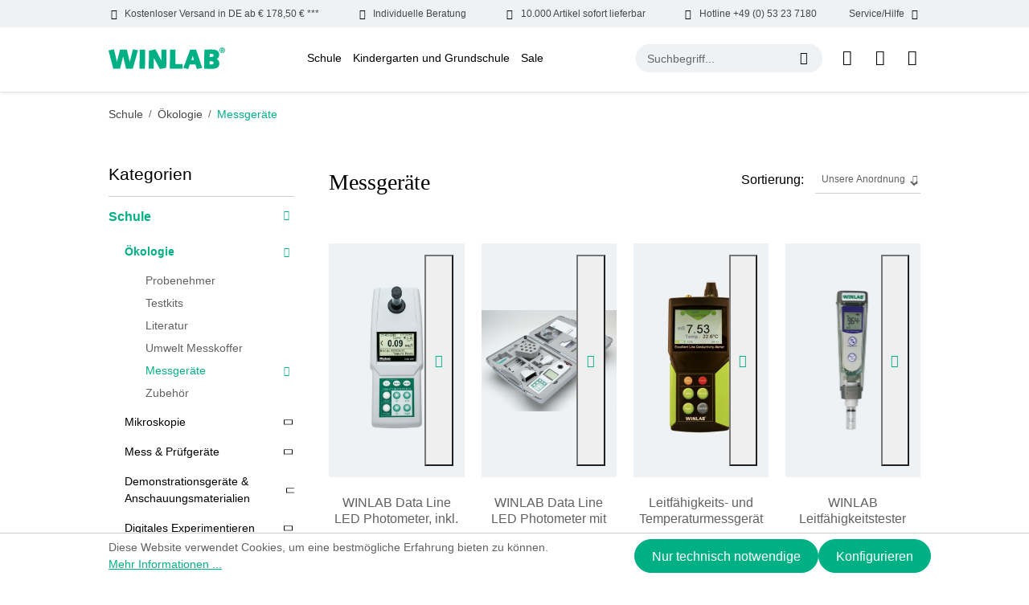

--- FILE ---
content_type: text/html; charset=UTF-8
request_url: https://www.winlab.de/schule/oekologie/messgeraete/
body_size: 29029
content:
<!DOCTYPE html>
<html lang="de-DE"
      itemscope="itemscope"
      itemtype="https://schema.org/WebPage">


    
                            
    <head>
                                    <meta charset="utf-8">
            
                            <meta name="viewport"
                      content="width=device-width, initial-scale=1, shrink-to-fit=no">
            
                            <meta name="author"
                      content="">
                <meta name="robots"
                      content="index,follow">
                <meta name="revisit-after"
                      content="15 days">
                <meta name="keywords"
                      content="">
                <meta name="description"
                      content="Messgeräte günstig bestellen! &amp;#10003; Tausende Artikel ab Lager lieferbar &amp;#10025; WINLAB - Ihr Laborhändler seit über 100 Jahren!">
            
                                                <meta property="og:url"
                          content="https://www.winlab.de/Schule/OEkologie/Messgeraete/">
                    <meta property="og:type"
                          content="website">
                    <meta property="og:site_name"
                          content="Windaus Labortechnik">
                    <meta property="og:title"
                          content="Messgeräte bei Winlab.de kaufen">
                    <meta property="og:description"
                          content="Messgeräte günstig bestellen! &amp;#10003; Tausende Artikel ab Lager lieferbar &amp;#10025; WINLAB - Ihr Laborhändler seit über 100 Jahren!">
                    <meta property="og:image"
                          content="https://www.winlab.de/media/64/31/61/1720069163/winlab-logo.svg?ts=1720069163">

                    <meta name="twitter:card"
                          content="summary">
                    <meta name="twitter:site"
                          content="Windaus Labortechnik">
                    <meta name="twitter:title"
                          content="Messgeräte bei Winlab.de kaufen">
                    <meta name="twitter:description"
                          content="Messgeräte günstig bestellen! &amp;#10003; Tausende Artikel ab Lager lieferbar &amp;#10025; WINLAB - Ihr Laborhändler seit über 100 Jahren!">
                    <meta name="twitter:image"
                          content="https://www.winlab.de/media/64/31/61/1720069163/winlab-logo.svg?ts=1720069163">
                            
                            <meta itemprop="copyrightHolder"
                      content="Windaus Labortechnik">
                <meta itemprop="copyrightYear"
                      content="">
                <meta itemprop="isFamilyFriendly"
                      content="false">
                <meta itemprop="image"
                      content="https://www.winlab.de/media/64/31/61/1720069163/winlab-logo.svg?ts=1720069163">
            
                                            <meta name="theme-color"
                      content="#ffffff">
                            
                                                
                    <link rel="icon" href="https://www.winlab.de/media/83/85/f9/1720069163/winlab-favicon.jpg?ts=1720069163">
        
                                <link rel="apple-touch-icon"
                  href="https://www.winlab.de/media/64/31/61/1720069163/winlab-logo.svg?ts=1720069163">
                    
                                    <link rel="canonical" href="https://www.winlab.de/Schule/OEkologie/Messgeraete/">
                    
                    <title itemprop="name">Messgeräte bei Winlab.de kaufen</title>
        
                            
                                                                                            
    
        
           <link rel="preload" fetchpriority="high" as="style" href="/bundles/winlabtheme/assets/critical-css/listing-critical.css"/>
    
    
    
    
        
    
        
    <link rel="preload" href="/bundles/winlabtheme/assets/fonts/DMSans/DMSans-Bold.woff2" as="font" type="font/woff2" crossorigin>
    <link rel="preload" href="/bundles/winlabtheme/assets/fonts/DMSans/DMSans-Regular.woff2" as="font" type="font/woff2" crossorigin>
    <link rel="preload" href="/bundles/winlabtheme/assets/fonts/DMSans/DMSans-ExtraBold.woff2" as="font" type="font/woff2" crossorigin>
    <link rel="preload" href="/bundles/winlabtheme/assets/fonts/DMSans/DMSans-Light.woff2" as="font" type="font/woff2" crossorigin>
    <link rel="preload" href="/bundles/winlabtheme/assets/fonts/DMSans/DMSans-Medium.woff2" as="font" type="font/woff2" crossorigin>
    <link rel="preload" href="/bundles/winlabtheme/assets/fonts/DMSans/DMSans-SemiBold.woff2" as="font" type="font/woff2" crossorigin>
    <link rel="preload" href="/bundles/winlabtheme/assets/fonts/DMSans/DMSans-Black.woff2" as="font" type="font/woff2" crossorigin>

    <style>
        @font-face {
            font-family: 'DM Sans';
            src: url('/bundles/winlabtheme/assets/fonts/DMSans/DMSans-Black.woff2') format('woff2'),
                url('/bundles/winlabtheme/assets/fonts/DMSans/DMSans-Black.woff') format('woff');
            font-weight: 900;
            font-style: normal;
            font-display: swap;
        }

        @font-face {
            font-family: 'DM Sans';
            src: url('/bundles/winlabtheme/assets/fonts/DMSans/DMSans-Thin.woff2') format('woff2'),
                url('/bundles/winlabtheme/assets/fonts/DMSans/DMSans-Thin.woff') format('woff');
            font-weight: 100;
            font-style: normal;
            font-display: swap;
        }

        @font-face {
            font-family: 'DM Sans';
            src: url('/bundles/winlabtheme/assets/fonts/DMSans/DMSans-Medium.woff2') format('woff2'),
                url('/bundles/winlabtheme/assets/fonts/DMSans/DMSans-Medium.woff') format('woff');
            font-weight: 500;
            font-style: normal;
            font-display: swap;
        }

        @font-face {
            font-family: 'DM Sans';
            src: url('/bundles/winlabtheme/assets/fonts/DMSans/DMSans-ExtraLight.woff2') format('woff2'),
                url('/bundles/winlabtheme/assets/fonts/DMSans/DMSans-ExtraLight.woff') format('woff');
            font-weight: 200;
            font-style: normal;
            font-display: swap;
        }

        @font-face {
            font-family: 'DM Sans';
            src: url('/bundles/winlabtheme/assets/fonts/DMSans/DMSans-SemiBold.woff2') format('woff2'),
                url('/bundles/winlabtheme/assets/fonts/DMSans/DMSans-SemiBold.woff') format('woff');
            font-weight: 600;
            font-style: normal;
            font-display: swap;
        }

        @font-face {
            font-family: 'DM Sans';
            src: url('/bundles/winlabtheme/assets/fonts/DMSans/DMSans-Bold.woff2') format('woff2'),
                url('/bundles/winlabtheme/assets/fonts/DMSans/DMSans-Bold.woff') format('woff');
            font-weight: bold;
            font-style: normal;
            font-display: swap;
        }

        @font-face {
            font-family: 'DM Sans';
            src: url('/bundles/winlabtheme/assets/fonts/DMSans/DMSans-Regular.woff2') format('woff2'),
                url('/bundles/winlabtheme/assets/fonts/DMSans/DMSans-Regular.woff') format('woff');
            font-weight: normal;
            font-style: normal;
            font-display: swap;
        }

        @font-face {
            font-family: 'DM Sans';
            src: url('/bundles/winlabtheme/assets/fonts/DMSans/DMSans-ExtraBold.woff2') format('woff2'),
                url('/bundles/winlabtheme/assets/fonts/DMSans/DMSans-ExtraBold.woff') format('woff');
            font-weight: bold;
            font-style: normal;
            font-display: swap;
        }

        @font-face {
            font-family: 'DM Sans';
            src: url('/bundles/winlabtheme/assets/fonts/DMSans/DMSans-Light.woff2') format('woff2'),
                url('/bundles/winlabtheme/assets/fonts/DMSans/DMSans-Light.woff') format('woff');
            font-weight: 300;
            font-style: normal;
            font-display: swap;
        }

        @font-face {
            font-family: icomoon;
            src: url('/bundles/winlabtheme/assets/fonts/Icons/icomoon.eot?qobo08');
            src: url('/bundles/winlabtheme/assets/fonts/Icons/icomoon.eot?qobo08#iefix') format("embedded-opentype"), url('/bundles/winlabtheme/assets/fonts/Icons/icomoon.ttf?qobo08') format("truetype"), url('/bundles/winlabtheme/assets/fonts/Icons/icomoon.woff?qobo08') format("woff"), url('/bundles/winlabtheme/assets/fonts/Icons/icomoon.svg?qobo08#icomoon') format("svg");
            font-weight: 400;
            font-style: normal;
            font-display: block
        }

    </style>

        
            <link rel="stylesheet" href="/bundles/winlabtheme/assets/critical-css/listing-critical.css"/>
    
    
    
    
    
    
    
                                
            <script async>
                document.addEventListener("DOMContentLoaded", function() {
                    // Function to load stylesheet asynchronously
                    function loadStylesheet(url) {
                        fetch(url)
                            .then(response => {
                                if (response.ok) {
                                    return response.text();
                                }
                                throw new Error('Network response was not ok.');
                            })
                            .then(css => {
                                const style = document.createElement('style');
                                style.type = 'text/css';
                                style.appendChild(document.createTextNode(css));
                                document.head.appendChild(style);
                            })
                            .catch(error => {
                                console.error('There has been a problem with your fetch operation:', error);
                            });
                    }

                    // Call the function with the URL of your stylesheet
                    loadStylesheet('https://www.winlab.de/theme/5d83378a3cdac63ad567ee24a70892a8/css/all.css?1766143142');
                });
            </script>
            <noscript><link rel="stylesheet" href="https://www.winlab.de/theme/5d83378a3cdac63ad567ee24a70892a8/css/all.css?1766143142"></noscript>
                        

                    
    <script>
        window.features = {"V6_5_0_0":true,"v6.5.0.0":true,"V6_6_0_0":true,"v6.6.0.0":true,"V6_7_0_0":false,"v6.7.0.0":false,"V6_8_0_0":false,"v6.8.0.0":false,"ADDRESS_SELECTION_REWORK":false,"address.selection.rework":false,"DISABLE_VUE_COMPAT":false,"disable.vue.compat":false,"ACCESSIBILITY_TWEAKS":false,"accessibility.tweaks":false,"ADMIN_VITE":false,"admin.vite":false,"TELEMETRY_METRICS":false,"telemetry.metrics":false,"PERFORMANCE_TWEAKS":false,"performance.tweaks":false,"CACHE_REWORK":false,"cache.rework":false,"PAYPAL_SETTINGS_TWEAKS":false,"paypal.settings.tweaks":false};
    </script>
        
                                                
            <script>
            window.dataLayer = window.dataLayer || [];
            function gtag() { dataLayer.push(arguments); }

            (() => {
                const analyticsStorageEnabled = document.cookie.split(';').some((item) => item.trim().includes('google-analytics-enabled=1'));
                const adsEnabled = document.cookie.split(';').some((item) => item.trim().includes('google-ads-enabled=1'));

                // Always set a default consent for consent mode v2
                gtag('consent', 'default', {
                    'ad_user_data': adsEnabled ? 'granted' : 'denied',
                    'ad_storage': adsEnabled ? 'granted' : 'denied',
                    'ad_personalization': adsEnabled ? 'granted' : 'denied',
                    'analytics_storage': analyticsStorageEnabled ? 'granted' : 'denied'
                });
            })();
        </script>
            

    
                            
            <script type="text/javascript"
                                src='https://www.google.com/recaptcha/api.js?render=6Le5vDcrAAAAAIdD2zWDT-SOlpdzYdHHMftN9c5t'
                defer></script>
        <script>
                                        window.googleReCaptchaV3Active = true;
                    </script>
            
                
                                    <script>
                    window.useDefaultCookieConsent = true;
                </script>
                    
                                <script>
                window.activeNavigationId = '58c7e4e649ab49568872416a20cc2cde';
                window.router = {
                    'frontend.cart.offcanvas': '/checkout/offcanvas',
                    'frontend.cookie.offcanvas': '/cookie/offcanvas',
                    'frontend.checkout.finish.page': '/checkout/finish',
                    'frontend.checkout.info': '/widgets/checkout/info',
                    'frontend.menu.offcanvas': '/widgets/menu/offcanvas',
                    'frontend.cms.page': '/widgets/cms',
                    'frontend.cms.navigation.page': '/widgets/cms/navigation',
                    'frontend.account.addressbook': '/widgets/account/address-book',
                    'frontend.country.country-data': '/country/country-state-data',
                    'frontend.app-system.generate-token': '/app-system/Placeholder/generate-token',
                    };
                window.salesChannelId = 'e7c393193d324cdea909e40b1d783f6e';
            </script>
        
                                <script>
                
                window.breakpoints = {"xs":0,"sm":576,"md":768,"lg":992,"xl":1200,"xxl":1400};
            </script>
        
                                    <script>
                    window.customerLoggedInState = 0;

                    window.wishlistEnabled = 1;
                </script>
                    
                        
                            <script>
                window.themeAssetsPublicPath = 'https://www.winlab.de/theme/01907c1c8b75716880103454260d1f79/assets/';
            </script>
        
                        
    <script>
        window.validationMessages = {"required":"Die Eingabe darf nicht leer sein.","email":"Ung\u00fcltige E-Mail-Adresse. Die E-Mail ben\u00f6tigt das Format \"nutzer@beispiel.de\".","confirmation":"Ihre Eingaben sind nicht identisch.","minLength":"Die Eingabe ist zu kurz."};
    </script>
        
                                                            <script>
                        window.themeJsPublicPath = 'https://www.winlab.de/theme/5d83378a3cdac63ad567ee24a70892a8/js/';
                    </script>
                                            <script type="text/javascript" src="https://www.winlab.de/theme/5d83378a3cdac63ad567ee24a70892a8/js/storefront/storefront.js?1766143142" defer></script>
                                            <script type="text/javascript" src="https://www.winlab.de/theme/5d83378a3cdac63ad567ee24a70892a8/js/shopware-bundle-plugin/shopware-bundle-plugin.js?1766143142" defer></script>
                                            <script type="text/javascript" src="https://www.winlab.de/theme/5d83378a3cdac63ad567ee24a70892a8/js/intedia-doofinder-s-w6/intedia-doofinder-s-w6.js?1766143142" defer></script>
                                            <script type="text/javascript" src="https://www.winlab.de/theme/5d83378a3cdac63ad567ee24a70892a8/js/lenz-platform-clp/lenz-platform-clp.js?1766143142" defer></script>
                                            <script type="text/javascript" src="https://www.winlab.de/theme/5d83378a3cdac63ad567ee24a70892a8/js/newsletter-sendinblue/newsletter-sendinblue.js?1766143142" defer></script>
                                            <script type="text/javascript" src="https://www.winlab.de/theme/5d83378a3cdac63ad567ee24a70892a8/js/swag-pay-pal/swag-pay-pal.js?1766143142" defer></script>
                                            <script type="text/javascript" src="https://www.winlab.de/theme/5d83378a3cdac63ad567ee24a70892a8/js/win-lab-theme/win-lab-theme.js?1766143142" defer></script>
                                                        

    
    
        </head>

    <body class="is-ctl-navigation is-act-index">

            
                
    
    
            <div id="page-top" class="skip-to-content bg-primary-subtle text-primary-emphasis overflow-hidden" tabindex="-1">
            <div class="container skip-to-content-container d-flex justify-content-center visually-hidden-focusable">
                                                                                        <a href="#content-main" class="skip-to-content-link d-inline-flex text-decoration-underline m-1 p-2 fw-bold gap-2">
                                Zum Hauptinhalt springen
                            </a>
                                            
                                                                        <a href="#header-main-search-input" class="skip-to-content-link d-inline-flex text-decoration-underline m-1 p-2 fw-bold gap-2 d-none d-sm-block">
                                Zur Suche springen
                            </a>
                                            
                                                                        <a href="#main-navigation-menu" class="skip-to-content-link d-inline-flex text-decoration-underline m-1 p-2 fw-bold gap-2 d-none d-lg-block">
                                Zur Hauptnavigation springen
                            </a>
                                                                        </div>
        </div>
        
                        <noscript class="noscript-main">
                
    <div role="alert"
         aria-live="polite"
                  class="alert alert-info alert-has-icon">
                                                                        
                                                            <span class="icon icon-info" aria-hidden="true">
                                        <svg xmlns="http://www.w3.org/2000/svg" xmlns:xlink="http://www.w3.org/1999/xlink" width="24" height="24" viewBox="0 0 24 24"><defs><path d="M12 7c.5523 0 1 .4477 1 1s-.4477 1-1 1-1-.4477-1-1 .4477-1 1-1zm1 9c0 .5523-.4477 1-1 1s-1-.4477-1-1v-5c0-.5523.4477-1 1-1s1 .4477 1 1v5zm11-4c0 6.6274-5.3726 12-12 12S0 18.6274 0 12 5.3726 0 12 0s12 5.3726 12 12zM12 2C6.4772 2 2 6.4772 2 12s4.4772 10 10 10 10-4.4772 10-10S17.5228 2 12 2z" id="icons-default-info" /></defs><use xlink:href="#icons-default-info" fill="#758CA3" fill-rule="evenodd" /></svg>
                    </span>
                                                        
                                    
                    <div class="alert-content-container">
                                                    
                                                        <div class="alert-content">                                                    Um unseren Shop in vollem Umfang nutzen zu können, empfehlen wir Ihnen Javascript in Ihrem Browser zu aktivieren.
                                                                </div>                
                                                                </div>
            </div>
            </noscript>
        
                                    
        <header class="header-main">
                        
    <div class="top-bar wl-topbar d-none d-xl-block">
        <div class="d-flex align-items-center justify-content-between container">
            <div class="wl-topbar-itemouter position-relative">
                <div class="d-flex wl-topbar-item"><span class="icon icon-truck mx-2"></span>Kostenloser Versand in DE ab € 178,50 € ***</div>
            </div>
            <div class="wl-topbar-itemouter position-relative">
                <div class="d-flex wl-topbar-item"><span class="icon icon-hand mx-2"></span>Individuelle Beratung</div>
            </div>
            <div class="wl-topbar-itemouter position-relative">
                <div class="d-flex wl-topbar-item"><span class="icon icon-delivery mx-2"></span>10.000 Artikel sofort lieferbar</div>
            </div>
            <div class="wl-topbar-itemouter position-relative">
                <a href="tel:+49053237180" class="d-flex wl-topbar-item"><span class="icon icon-call mx-2"></span>Hotline +49 (0) 53 23 7180</a>
            </div>
            <div class="wl-topbar-itemouter position-relative">
                <div class="d-flex wl-topbar-item">Service/Hilfe<span class="icon icon-down-arrow mx-2"></span></div>
                <div class="wl-topbar-dropdown position-absolute w-100 end-0 p-2 shadow-sm">
                    <ul class="header-service-menu-list list-unstyled mb-0 overflow-auto">
                                                                                    <li class="header-service-menu-item mb-2">
                                    <a class="header-service-menu-link"
                                        href="https://www.winlab.de/ausstattungslisten/"
                                                                                title="Ausstattungslisten">
                                        Ausstattungslisten
                                    </a>
                                </li>
                                                                                                                <li class="header-service-menu-item mb-2">
                                    <a class="header-service-menu-link"
                                        href="/cookie/offcanvas"
                                                                                title="Cookie-Einstellungen">
                                        Cookie-Einstellungen
                                    </a>
                                </li>
                                                                                                                <li class="header-service-menu-item mb-2">
                                    <a class="header-service-menu-link"
                                        href="https://www.winlab.de/messen/"
                                                                                title="Messen">
                                        Messen
                                    </a>
                                </li>
                                                                                                                <li class="header-service-menu-item mb-2">
                                    <a class="header-service-menu-link"
                                        href="https://www.winlab.de/newsletter-anmeldung/"
                                                                                title="Newsletter Anmeldung">
                                        Newsletter Anmeldung
                                    </a>
                                </li>
                                                                                                                <li class="header-service-menu-item mb-2">
                                    <a class="header-service-menu-link"
                                        href="https://www.winlab.de/service/"
                                                                                title="Service">
                                        Service
                                    </a>
                                </li>
                                                                                                                <li class="header-service-menu-item mb-2">
                                    <a class="header-service-menu-link"
                                        href="https://www.winlab.de/sicherheitsdatenblaetter/"
                                                                                title="Sicherheitsdatenblätter">
                                        Sicherheitsdatenblätter
                                    </a>
                                </li>
                                                                                                                <li class="header-service-menu-item mb-2">
                                    <a class="header-service-menu-link"
                                        href="https://www.winlab.de/ueber-uns/"
                                                                                title="Über Uns">
                                        Über Uns
                                    </a>
                                </li>
                                                                                                                <li class="header-service-menu-item mb-2">
                                    <a class="header-service-menu-link"
                                        href="https://www.winlab.de/team/"
                                                                                title="Team">
                                        Team
                                    </a>
                                </li>
                                                                        </ul>
                </div>
            </div>
        </div>
    </div>
            <div class="container">
                
            <div class="row align-items-center header-row justify-content-between py-lg-4 py-sm-3">
                            <div class="col-auto col-lg-auto header-logo-col my-0 py-sm-0">
                        <div class="header-logo-main">
                    <a class="header-logo-main-link"
               href="/"
               title="Zur Startseite gehen">
                                    <picture class="header-logo-picture">
                                                                            
                                                                            
                                                                                    <img src="https://www.winlab.de/media/64/31/61/1720069163/winlab-logo.svg?ts=1720069163"
                                     alt="Zur Startseite gehen"
                                     class="img-fluid header-logo-main-img" width="145" height="27">
                                                                        </picture>
                            </a>
            </div>
                </div>
            
                            <div class="col-auto d-none d-lg-block d-xl-block">
                        
    <div class="main-navigation"
         id="mainNavigation"
         data-flyout-menu="true">
                    <div class="container">
                                    <nav class="nav main-navigation-menu"
                        id="main-navigation-menu"
                        aria-label="Hauptnavigation"
                        itemscope="itemscope"
                        itemtype="https://schema.org/SiteNavigationElement">
                        
                                                                                    <a class="nav-link main-navigation-link nav-item-2999e284377048bb98954dd6a851166e  home-link"
                                    href="/"
                                    itemprop="url"
                                    title="Home">
                                    <div class="main-navigation-link-text">
                                        <span itemprop="name">Home</span>
                                    </div>
                                </a>
                                                    
                                                    
                                                                                            
                                                                                                                                                                                                                                        
                                        <a class="nav-link main-navigation-link nav-item-ecfc929277e048b8bdb335bf5828ead7 active"
                                           href="https://www.winlab.de/Schule/"
                                           itemprop="url"
                                           data-flyout-menu-trigger="ecfc929277e048b8bdb335bf5828ead7"                                                                                      title="Schule">
                                            <div class="main-navigation-link-text">
                                                <span itemprop="name">Schule</span>
                                            </div>
                                        </a>
                                                                                                                                                                                                        
                                                                                                                                                    
                                        <a class="nav-link main-navigation-link nav-item-a3c729964d14482ab154f04d776bd1ab "
                                           href="https://www.winlab.de/Kindergarten-und-Grundschule/"
                                           itemprop="url"
                                           data-flyout-menu-trigger="a3c729964d14482ab154f04d776bd1ab"                                                                                      title="Kindergarten und Grundschule">
                                            <div class="main-navigation-link-text">
                                                <span itemprop="name">Kindergarten und Grundschule</span>
                                            </div>
                                        </a>
                                                                                                                                                                                                        
                                                                                                                                                    
                                        <a class="nav-link main-navigation-link nav-item-501076bc1e9f4315a28fe47e70eb5d9e "
                                           href="https://www.winlab.de/Sale/"
                                           itemprop="url"
                                           data-flyout-menu-trigger="501076bc1e9f4315a28fe47e70eb5d9e"                                                                                      title="Sale">
                                            <div class="main-navigation-link-text">
                                                <span itemprop="name">Sale</span>
                                            </div>
                                        </a>
                                                                                                                                                                                    </nav>
                
                                                                                                                                                                                                                                                                                                                                                                        
                                                                        <div class="navigation-flyouts">
                                                                                                                                                                                                        <div class="navigation-flyout"
                                                     data-flyout-menu-id="ecfc929277e048b8bdb335bf5828ead7">
                                                    <div class="container">
                                                                                                                            
            <div class="row navigation-flyout-bar">
                <div class="col navigation-flyout-inner">
        <div class="navigation-flyout-category-link">
                                                <a class="nav-link"
                        href="https://www.winlab.de/Schule/"
                        itemprop="url"
                        title="Schule">
                                                    Zur Kategorie Schule
                                    <span class="icon icon-arrow-right icon-primary">
                                        <svg xmlns="http://www.w3.org/2000/svg" xmlns:xlink="http://www.w3.org/1999/xlink" width="16" height="16" viewBox="0 0 16 16"><defs><path id="icons-solid-arrow-right" d="M6.7071 6.2929c-.3905-.3905-1.0237-.3905-1.4142 0-.3905.3905-.3905 1.0237 0 1.4142l3 3c.3905.3905 1.0237.3905 1.4142 0l3-3c.3905-.3905.3905-1.0237 0-1.4142-.3905-.3905-1.0237-.3905-1.4142 0L9 8.5858l-2.2929-2.293z" /></defs><use transform="rotate(-90 9 8.5)" xlink:href="#icons-solid-arrow-right" fill="#758CA3" fill-rule="evenodd" /></svg>
                    </span>
                                                </a>
                                    </div>
    </div>

                            <div class="col-auto">
                    <div class="navigation-flyout-close js-close-flyout-menu">
                                                                                            <span class="icon icon-x">
                                        <svg xmlns="http://www.w3.org/2000/svg" xmlns:xlink="http://www.w3.org/1999/xlink" width="24" height="24" viewBox="0 0 24 24"><defs><path d="m10.5858 12-7.293-7.2929c-.3904-.3905-.3904-1.0237 0-1.4142.3906-.3905 1.0238-.3905 1.4143 0L12 10.5858l7.2929-7.293c.3905-.3904 1.0237-.3904 1.4142 0 .3905.3906.3905 1.0238 0 1.4143L13.4142 12l7.293 7.2929c.3904.3905.3904 1.0237 0 1.4142-.3906.3905-1.0238.3905-1.4143 0L12 13.4142l-7.2929 7.293c-.3905.3904-1.0237.3904-1.4142 0-.3905-.3906-.3905-1.0238 0-1.4143L10.5858 12z" id="icons-default-x" /></defs><use xlink:href="#icons-default-x" fill="#758CA3" fill-rule="evenodd" /></svg>
                    </span>
                                                                            </div>
                </div>
                    </div>
    
            <div class="row navigation-flyout-content">
                <div class="col navigation-flyout-inner">
        <div class="navigation-flyout-categories">
                                
                    
    
    <div class="row navigation-flyout-categories is-level-0">
                                        
                    <div class="col-12 navigation-flyout-col have-submenu">
                                                            <a class="nav-item nav-link navigation-flyout-link is-level-0 active"
                           href="https://www.winlab.de/Schule/OEkologie/"
                           itemprop="url"
                                                      title="Ökologie">
                            <span class="flyout-category-name" itemprop="name">Ökologie</span>  <span class="submenu-icon"><span class="icon-down-arrow"></span></span>  
                        </a>
                                    
                                                                
        
    
    <div class="navigation-flyout-categories is-level-1">
                                        
                    <div class="navigation-flyout-col have-submenu">
                                                            <a class="nav-item nav-link navigation-flyout-link is-level-1"
                           href="https://www.winlab.de/Schule/OEkologie/Probenehmer/"
                           itemprop="url"
                                                      title="Probenehmer">
                            <span class="flyout-category-name" itemprop="name">Probenehmer</span>  <span class="submenu-icon"><span class="icon-down-arrow"></span></span>  
                        </a>
                                    
                                                                
        
    
    <div class="navigation-flyout-categories is-level-2">
                                        
                    <div class="navigation-flyout-col">
                                                            <a class="nav-item nav-link navigation-flyout-link is-level-2"
                           href="https://www.winlab.de/Schule/OEkologie/Probenehmer/Wasserprobenahme/"
                           itemprop="url"
                                                      title="Wasserprobenahme">
                            <span class="flyout-category-name" itemprop="name">Wasserprobenahme</span>  
                        </a>
                                    
                                                                
        
    
    <div class="navigation-flyout-categories is-level-3">
        </div>

                                                </div>
                                            
                    <div class="navigation-flyout-col">
                                                            <a class="nav-item nav-link navigation-flyout-link is-level-2"
                           href="https://www.winlab.de/Schule/OEkologie/Probenehmer/Bodenprobenahme/"
                           itemprop="url"
                                                      title="Bodenprobenahme">
                            <span class="flyout-category-name" itemprop="name">Bodenprobenahme</span>  
                        </a>
                                    
                                                                
        
    
    <div class="navigation-flyout-categories is-level-3">
        </div>

                                                </div>
                                            
                    <div class="navigation-flyout-col">
                                                            <a class="nav-item nav-link navigation-flyout-link is-level-2"
                           href="https://www.winlab.de/Schule/OEkologie/Probenehmer/WINLAB-Probenahmesystem-Genial/"
                           itemprop="url"
                                                      title="WINLAB Probenahmesystem Genial">
                            <span class="flyout-category-name" itemprop="name">WINLAB Probenahmesystem Genial</span>  
                        </a>
                                    
                                                                
        
    
    <div class="navigation-flyout-categories is-level-3">
        </div>

                                                </div>
                                            
                    <div class="navigation-flyout-col">
                                                            <a class="nav-item nav-link navigation-flyout-link is-level-2"
                           href="https://www.winlab.de/Schule/OEkologie/Probenehmer/Sonstige-Probenehmer/"
                           itemprop="url"
                                                      title="Sonstige Probenehmer">
                            <span class="flyout-category-name" itemprop="name">Sonstige Probenehmer</span>  
                        </a>
                                    
                                                                
        
    
    <div class="navigation-flyout-categories is-level-3">
        </div>

                                                </div>
            </div>

                                                </div>
                                            
                    <div class="navigation-flyout-col">
                                                            <a class="nav-item nav-link navigation-flyout-link is-level-1"
                           href="https://www.winlab.de/Schule/OEkologie/Testkits/"
                           itemprop="url"
                                                      title="Testkits">
                            <span class="flyout-category-name" itemprop="name">Testkits</span>  
                        </a>
                                    
                                                                
        
    
    <div class="navigation-flyout-categories is-level-2">
        </div>

                                                </div>
                                            
                    <div class="navigation-flyout-col">
                                                            <a class="nav-item nav-link navigation-flyout-link is-level-1"
                           href="https://www.winlab.de/Schule/OEkologie/Literatur/"
                           itemprop="url"
                                                      title="Literatur">
                            <span class="flyout-category-name" itemprop="name">Literatur</span>  
                        </a>
                                    
                                                                
        
    
    <div class="navigation-flyout-categories is-level-2">
        </div>

                                                </div>
                                            
                    <div class="navigation-flyout-col">
                                                            <a class="nav-item nav-link navigation-flyout-link is-level-1"
                           href="https://www.winlab.de/Schule/OEkologie/Umwelt-Messkoffer/"
                           itemprop="url"
                                                      title="Umwelt Messkoffer">
                            <span class="flyout-category-name" itemprop="name">Umwelt Messkoffer</span>  
                        </a>
                                    
                                                                
        
    
    <div class="navigation-flyout-categories is-level-2">
        </div>

                                                </div>
                                            
                    <div class="navigation-flyout-col">
                                                            <a class="nav-item nav-link navigation-flyout-link is-level-1 active"
                           href="https://www.winlab.de/Schule/OEkologie/Messgeraete/"
                           itemprop="url"
                                                      title="Messgeräte">
                            <span class="flyout-category-name" itemprop="name">Messgeräte</span>  
                        </a>
                                    
                                                                
        
    
    <div class="navigation-flyout-categories is-level-2">
        </div>

                                                </div>
                                            
                    <div class="navigation-flyout-col">
                                                            <a class="nav-item nav-link navigation-flyout-link is-level-1"
                           href="https://www.winlab.de/Schule/OEkologie/Zubehoer/"
                           itemprop="url"
                                                      title="Zubehör">
                            <span class="flyout-category-name" itemprop="name">Zubehör</span>  
                        </a>
                                    
                                                                
        
    
    <div class="navigation-flyout-categories is-level-2">
        </div>

                                                </div>
            </div>

                                                </div>
                                            
                    <div class="col-12 navigation-flyout-col have-submenu">
                                                            <a class="nav-item nav-link navigation-flyout-link is-level-0"
                           href="https://www.winlab.de/Schule/Mikroskopie/"
                           itemprop="url"
                                                      title="Mikroskopie">
                            <span class="flyout-category-name" itemprop="name">Mikroskopie</span>  <span class="submenu-icon"><span class="icon-down-arrow"></span></span>  
                        </a>
                                    
                                                                
        
    
    <div class="navigation-flyout-categories is-level-1">
                                        
                    <div class="navigation-flyout-col">
                                                            <a class="nav-item nav-link navigation-flyout-link is-level-1"
                           href="https://www.winlab.de/Schule/Mikroskopie/Minimikroskope/"
                           itemprop="url"
                                                      title="Minimikroskope">
                            <span class="flyout-category-name" itemprop="name">Minimikroskope</span>  
                        </a>
                                    
                                                                
        
    
    <div class="navigation-flyout-categories is-level-2">
        </div>

                                                </div>
                                            
                    <div class="navigation-flyout-col have-submenu">
                                                            <a class="nav-item nav-link navigation-flyout-link is-level-1"
                           href="https://www.winlab.de/Schule/Mikroskopie/Lupen/"
                           itemprop="url"
                                                      title="Lupen">
                            <span class="flyout-category-name" itemprop="name">Lupen</span>  <span class="submenu-icon"><span class="icon-down-arrow"></span></span>  
                        </a>
                                    
                                                                
        
    
    <div class="navigation-flyout-categories is-level-2">
                                        
                    <div class="navigation-flyout-col">
                                                            <a class="nav-item nav-link navigation-flyout-link is-level-2"
                           href="https://www.winlab.de/Schule/Mikroskopie/Lupen/Becherlupen/"
                           itemprop="url"
                                                      title="Becherlupen">
                            <span class="flyout-category-name" itemprop="name">Becherlupen</span>  
                        </a>
                                    
                                                                
        
    
    <div class="navigation-flyout-categories is-level-3">
        </div>

                                                </div>
                                            
                    <div class="navigation-flyout-col">
                                                            <a class="nav-item nav-link navigation-flyout-link is-level-2"
                           href="https://www.winlab.de/Schule/Mikroskopie/Lupen/Handlupen/"
                           itemprop="url"
                                                      title="Handlupen">
                            <span class="flyout-category-name" itemprop="name">Handlupen</span>  
                        </a>
                                    
                                                                
        
    
    <div class="navigation-flyout-categories is-level-3">
        </div>

                                                </div>
                                            
                    <div class="navigation-flyout-col">
                                                            <a class="nav-item nav-link navigation-flyout-link is-level-2"
                           href="https://www.winlab.de/Schule/Mikroskopie/Lupen/Standlupen/"
                           itemprop="url"
                                                      title="Standlupen">
                            <span class="flyout-category-name" itemprop="name">Standlupen</span>  
                        </a>
                                    
                                                                
        
    
    <div class="navigation-flyout-categories is-level-3">
        </div>

                                                </div>
            </div>

                                                </div>
                                            
                    <div class="navigation-flyout-col">
                                                            <a class="nav-item nav-link navigation-flyout-link is-level-1"
                           href="https://www.winlab.de/Schule/Mikroskopie/Spektive-Fernglaeser/"
                           itemprop="url"
                                                      title="Spektive / Ferngläser">
                            <span class="flyout-category-name" itemprop="name">Spektive / Ferngläser</span>  
                        </a>
                                    
                                                                
        
    
    <div class="navigation-flyout-categories is-level-2">
        </div>

                                                </div>
                                            
                    <div class="navigation-flyout-col">
                                                            <a class="nav-item nav-link navigation-flyout-link is-level-1"
                           href="https://www.winlab.de/Schule/Mikroskopie/Durchlichtmikroskope/"
                           itemprop="url"
                                                      title="Durchlichtmikroskope">
                            <span class="flyout-category-name" itemprop="name">Durchlichtmikroskope</span>  
                        </a>
                                    
                                                                
        
    
    <div class="navigation-flyout-categories is-level-2">
        </div>

                                                </div>
                                            
                    <div class="navigation-flyout-col">
                                                            <a class="nav-item nav-link navigation-flyout-link is-level-1"
                           href="https://www.winlab.de/Schule/Mikroskopie/Stereomikroskope/"
                           itemprop="url"
                                                      title="Stereomikroskope">
                            <span class="flyout-category-name" itemprop="name">Stereomikroskope</span>  
                        </a>
                                    
                                                                
        
    
    <div class="navigation-flyout-categories is-level-2">
        </div>

                                                </div>
                                            
                    <div class="navigation-flyout-col">
                                                            <a class="nav-item nav-link navigation-flyout-link is-level-1"
                           href="https://www.winlab.de/Schule/Mikroskopie/Mikroskopiehilfsmittel/"
                           itemprop="url"
                                                      title="Mikroskopiehilfsmittel">
                            <span class="flyout-category-name" itemprop="name">Mikroskopiehilfsmittel</span>  
                        </a>
                                    
                                                                
        
    
    <div class="navigation-flyout-categories is-level-2">
        </div>

                                                </div>
                                            
                    <div class="navigation-flyout-col have-submenu">
                                                            <a class="nav-item nav-link navigation-flyout-link is-level-1"
                           href="https://www.winlab.de/Schule/Mikroskopie/Kaltlichtquellen/"
                           itemprop="url"
                                                      title="Kaltlichtquellen">
                            <span class="flyout-category-name" itemprop="name">Kaltlichtquellen</span>  <span class="submenu-icon"><span class="icon-down-arrow"></span></span>  
                        </a>
                                    
                                                                
        
    
    <div class="navigation-flyout-categories is-level-2">
                                        
                    <div class="navigation-flyout-col">
                                                            <a class="nav-item nav-link navigation-flyout-link is-level-2"
                           href="https://www.winlab.de/Schule/Mikroskopie/Kaltlichtquellen/Zubehoer-fuer-Kaltlichtquellen/"
                           itemprop="url"
                                                      title="Zubehör für Kaltlichtquellen">
                            <span class="flyout-category-name" itemprop="name">Zubehör für Kaltlichtquellen</span>  
                        </a>
                                    
                                                                
        
    
    <div class="navigation-flyout-categories is-level-3">
        </div>

                                                </div>
                                            
                    <div class="navigation-flyout-col">
                                                            <a class="nav-item nav-link navigation-flyout-link is-level-2"
                           href="https://www.winlab.de/Schule/Mikroskopie/Kaltlichtquellen/Kaltlichtquellen/"
                           itemprop="url"
                                                      title="Kaltlichtquellen">
                            <span class="flyout-category-name" itemprop="name">Kaltlichtquellen</span>  
                        </a>
                                    
                                                                
        
    
    <div class="navigation-flyout-categories is-level-3">
        </div>

                                                </div>
            </div>

                                                </div>
                                            
                    <div class="navigation-flyout-col have-submenu">
                                                            <a class="nav-item nav-link navigation-flyout-link is-level-1"
                           href="https://www.winlab.de/Schule/Mikroskopie/Mikropraeparate/"
                           itemprop="url"
                                                      title="Mikropräparate">
                            <span class="flyout-category-name" itemprop="name">Mikropräparate</span>  <span class="submenu-icon"><span class="icon-down-arrow"></span></span>  
                        </a>
                                    
                                                                
        
    
    <div class="navigation-flyout-categories is-level-2">
                                        
                    <div class="navigation-flyout-col">
                                                            <a class="nav-item nav-link navigation-flyout-link is-level-2"
                           href="https://www.winlab.de/Schule/Mikroskopie/Mikropraeparate/Einzelpraeparate/"
                           itemprop="url"
                                                      title="Einzelpräparate">
                            <span class="flyout-category-name" itemprop="name">Einzelpräparate</span>  
                        </a>
                                    
                                                                
        
    
    <div class="navigation-flyout-categories is-level-3">
        </div>

                                                </div>
                                            
                    <div class="navigation-flyout-col">
                                                            <a class="nav-item nav-link navigation-flyout-link is-level-2"
                           href="https://www.winlab.de/Schule/Mikroskopie/Mikropraeparate/Multimedia-Lehrer/"
                           itemprop="url"
                                                      title="Multimedia Lehrer">
                            <span class="flyout-category-name" itemprop="name">Multimedia Lehrer</span>  
                        </a>
                                    
                                                                
        
    
    <div class="navigation-flyout-categories is-level-3">
        </div>

                                                </div>
                                            
                    <div class="navigation-flyout-col">
                                                            <a class="nav-item nav-link navigation-flyout-link is-level-2"
                           href="https://www.winlab.de/Schule/Mikroskopie/Mikropraeparate/Multimedia-Schueler/"
                           itemprop="url"
                                                      title="Multimedia Schüler">
                            <span class="flyout-category-name" itemprop="name">Multimedia Schüler</span>  
                        </a>
                                    
                                                                
        
    
    <div class="navigation-flyout-categories is-level-3">
        </div>

                                                </div>
                                            
                    <div class="navigation-flyout-col">
                                                            <a class="nav-item nav-link navigation-flyout-link is-level-2"
                           href="https://www.winlab.de/Schule/Mikroskopie/Mikropraeparate/Praeparatekasten/"
                           itemprop="url"
                                                      title="Präparatekasten">
                            <span class="flyout-category-name" itemprop="name">Präparatekasten</span>  
                        </a>
                                    
                                                                
        
    
    <div class="navigation-flyout-categories is-level-3">
        </div>

                                                </div>
                                            
                    <div class="navigation-flyout-col">
                                                            <a class="nav-item nav-link navigation-flyout-link is-level-2"
                           href="https://www.winlab.de/Schule/Mikroskopie/Mikropraeparate/Praeparateserien/"
                           itemprop="url"
                                                      title="Präparateserien">
                            <span class="flyout-category-name" itemprop="name">Präparateserien</span>  
                        </a>
                                    
                                                                
        
    
    <div class="navigation-flyout-categories is-level-3">
        </div>

                                                </div>
                                            
                    <div class="navigation-flyout-col">
                                                            <a class="nav-item nav-link navigation-flyout-link is-level-2"
                           href="https://www.winlab.de/Schule/Mikroskopie/Mikropraeparate/Praeparateserie-CD-Rom/"
                           itemprop="url"
                                                      title="Präparateserie + CD-Rom">
                            <span class="flyout-category-name" itemprop="name">Präparateserie + CD-Rom</span>  
                        </a>
                                    
                                                                
        
    
    <div class="navigation-flyout-categories is-level-3">
        </div>

                                                </div>
            </div>

                                                </div>
                                            
                    <div class="navigation-flyout-col have-submenu">
                                                            <a class="nav-item nav-link navigation-flyout-link is-level-1"
                           href="https://www.winlab.de/Schule/Mikroskopie/Kameras/"
                           itemprop="url"
                                                      title="Kameras">
                            <span class="flyout-category-name" itemprop="name">Kameras</span>  <span class="submenu-icon"><span class="icon-down-arrow"></span></span>  
                        </a>
                                    
                                                                
        
    
    <div class="navigation-flyout-categories is-level-2">
                                        
                    <div class="navigation-flyout-col">
                                                            <a class="nav-item nav-link navigation-flyout-link is-level-2"
                           href="https://www.winlab.de/Schule/Mikroskopie/Kameras/Schwanenhalskameras/"
                           itemprop="url"
                                                      title="Schwanenhalskameras">
                            <span class="flyout-category-name" itemprop="name">Schwanenhalskameras</span>  
                        </a>
                                    
                                                                
        
    
    <div class="navigation-flyout-categories is-level-3">
        </div>

                                                </div>
                                            
                    <div class="navigation-flyout-col">
                                                            <a class="nav-item nav-link navigation-flyout-link is-level-2"
                           href="https://www.winlab.de/Schule/Mikroskopie/Kameras/Okular-Einsteck-Kameras/"
                           itemprop="url"
                                                      title="Okular Einsteck-Kameras">
                            <span class="flyout-category-name" itemprop="name">Okular Einsteck-Kameras</span>  
                        </a>
                                    
                                                                
        
    
    <div class="navigation-flyout-categories is-level-3">
        </div>

                                                </div>
                                            
                    <div class="navigation-flyout-col">
                                                            <a class="nav-item nav-link navigation-flyout-link is-level-2"
                           href="https://www.winlab.de/Schule/Mikroskopie/Kameras/Kamerazubehoer/"
                           itemprop="url"
                                                      title="Kamerazubehör">
                            <span class="flyout-category-name" itemprop="name">Kamerazubehör</span>  
                        </a>
                                    
                                                                
        
    
    <div class="navigation-flyout-categories is-level-3">
        </div>

                                                </div>
                                            
                    <div class="navigation-flyout-col">
                                                            <a class="nav-item nav-link navigation-flyout-link is-level-2"
                           href="https://www.winlab.de/Schule/Mikroskopie/Kameras/Videokamera/"
                           itemprop="url"
                                                      title="Videokamera">
                            <span class="flyout-category-name" itemprop="name">Videokamera</span>  
                        </a>
                                    
                                                                
        
    
    <div class="navigation-flyout-categories is-level-3">
        </div>

                                                </div>
            </div>

                                                </div>
                                            
                    <div class="navigation-flyout-col have-submenu">
                                                            <a class="nav-item nav-link navigation-flyout-link is-level-1"
                           href="https://www.winlab.de/Schule/Mikroskopie/Mikroskopiezubehoer/"
                           itemprop="url"
                                                      title="Mikroskopiezubehör">
                            <span class="flyout-category-name" itemprop="name">Mikroskopiezubehör</span>  <span class="submenu-icon"><span class="icon-down-arrow"></span></span>  
                        </a>
                                    
                                                                
        
    
    <div class="navigation-flyout-categories is-level-2">
                                        
                    <div class="navigation-flyout-col">
                                                            <a class="nav-item nav-link navigation-flyout-link is-level-2"
                           href="https://www.winlab.de/Schule/Mikroskopie/Mikroskopiezubehoer/Okulare-Objektive-Lampen/"
                           itemprop="url"
                                                      title="Okulare / Objektive / Lampen">
                            <span class="flyout-category-name" itemprop="name">Okulare / Objektive / Lampen</span>  
                        </a>
                                    
                                                                
        
    
    <div class="navigation-flyout-categories is-level-3">
        </div>

                                                </div>
                                            
                    <div class="navigation-flyout-col">
                                                            <a class="nav-item nav-link navigation-flyout-link is-level-2"
                           href="https://www.winlab.de/Schule/Mikroskopie/Mikroskopiezubehoer/allg.-Mikroskopiezubehoer/"
                           itemprop="url"
                                                      title="allg. Mikroskopiezubehör">
                            <span class="flyout-category-name" itemprop="name">allg. Mikroskopiezubehör</span>  
                        </a>
                                    
                                                                
        
    
    <div class="navigation-flyout-categories is-level-3">
        </div>

                                                </div>
            </div>

                                                </div>
                                            
                    <div class="navigation-flyout-col">
                                                            <a class="nav-item nav-link navigation-flyout-link is-level-1"
                           href="https://www.winlab.de/Schule/Mikroskopie/Digitale-Mikroskope/"
                           itemprop="url"
                                                      title="Digitale Mikroskope">
                            <span class="flyout-category-name" itemprop="name">Digitale Mikroskope</span>  
                        </a>
                                    
                                                                
        
    
    <div class="navigation-flyout-categories is-level-2">
        </div>

                                                </div>
                                            
                    <div class="navigation-flyout-col">
                                                            <a class="nav-item nav-link navigation-flyout-link is-level-1"
                           href="https://www.winlab.de/Schule/Mikroskopie/Mikroskopie-Loesungen/"
                           itemprop="url"
                                                      title="Mikroskopie-Lösungen">
                            <span class="flyout-category-name" itemprop="name">Mikroskopie-Lösungen</span>  
                        </a>
                                    
                                                                
        
    
    <div class="navigation-flyout-categories is-level-2">
        </div>

                                                </div>
                                            
                    <div class="navigation-flyout-col">
                                                            <a class="nav-item nav-link navigation-flyout-link is-level-1"
                           href="https://www.winlab.de/navigation/018fa6f06d4871f9a7699d0c2c72e058"
                           itemprop="url"
                                                      title="Minimikroskope">
                            <span class="flyout-category-name" itemprop="name">Minimikroskope</span>  
                        </a>
                                    
                                                                
        
    
    <div class="navigation-flyout-categories is-level-2">
        </div>

                                                </div>
            </div>

                                                </div>
                                            
                    <div class="col-12 navigation-flyout-col have-submenu">
                                                            <a class="nav-item nav-link navigation-flyout-link is-level-0"
                           href="https://www.winlab.de/Schule/Mess-Pruefgeraete/"
                           itemprop="url"
                                                      title="Mess &amp; Prüfgeräte">
                            <span class="flyout-category-name" itemprop="name">Mess &amp; Prüfgeräte</span>  <span class="submenu-icon"><span class="icon-down-arrow"></span></span>  
                        </a>
                                    
                                                                
        
    
    <div class="navigation-flyout-categories is-level-1">
                                        
                    <div class="navigation-flyout-col">
                                                            <a class="nav-item nav-link navigation-flyout-link is-level-1"
                           href="https://www.winlab.de/Schule/Mess-Pruefgeraete/Laborbrenner/"
                           itemprop="url"
                                                      title="Laborbrenner">
                            <span class="flyout-category-name" itemprop="name">Laborbrenner</span>  
                        </a>
                                    
                                                                
        
    
    <div class="navigation-flyout-categories is-level-2">
        </div>

                                                </div>
                                            
                    <div class="navigation-flyout-col have-submenu">
                                                            <a class="nav-item nav-link navigation-flyout-link is-level-1"
                           href="https://www.winlab.de/Schule/Mess-Pruefgeraete/Heiz-Ruehr-Schuettelgeraete/"
                           itemprop="url"
                                                      title="Heiz- / Rühr- / Schüttelgeräte">
                            <span class="flyout-category-name" itemprop="name">Heiz- / Rühr- / Schüttelgeräte</span>  <span class="submenu-icon"><span class="icon-down-arrow"></span></span>  
                        </a>
                                    
                                                                
        
    
    <div class="navigation-flyout-categories is-level-2">
                                        
                    <div class="navigation-flyout-col">
                                                            <a class="nav-item nav-link navigation-flyout-link is-level-2"
                           href="https://www.winlab.de/Schule/Mess-Pruefgeraete/Heiz-Ruehr-Schuettelgeraete/Magnetruehrwerke/"
                           itemprop="url"
                                                      title="Magnetrührwerke">
                            <span class="flyout-category-name" itemprop="name">Magnetrührwerke</span>  
                        </a>
                                    
                                                                
        
    
    <div class="navigation-flyout-categories is-level-3">
        </div>

                                                </div>
                                            
                    <div class="navigation-flyout-col">
                                                            <a class="nav-item nav-link navigation-flyout-link is-level-2"
                           href="https://www.winlab.de/Schule/Mess-Pruefgeraete/Heiz-Ruehr-Schuettelgeraete/Heiz-Ruehr-Schuettelgeraete/"
                           itemprop="url"
                                                      title="Heiz- / Rühr- / Schüttelgeräte">
                            <span class="flyout-category-name" itemprop="name">Heiz- / Rühr- / Schüttelgeräte</span>  
                        </a>
                                    
                                                                
        
    
    <div class="navigation-flyout-categories is-level-3">
        </div>

                                                </div>
            </div>

                                                </div>
                                            
                    <div class="navigation-flyout-col">
                                                            <a class="nav-item nav-link navigation-flyout-link is-level-1"
                           href="https://www.winlab.de/Schule/Mess-Pruefgeraete/Wasserbaeder/"
                           itemprop="url"
                                                      title="Wasserbäder">
                            <span class="flyout-category-name" itemprop="name">Wasserbäder</span>  
                        </a>
                                    
                                                                
        
    
    <div class="navigation-flyout-categories is-level-2">
        </div>

                                                </div>
                                            
                    <div class="navigation-flyout-col">
                                                            <a class="nav-item nav-link navigation-flyout-link is-level-1"
                           href="https://www.winlab.de/Schule/Mess-Pruefgeraete/Trockenschraenke-OEfen/"
                           itemprop="url"
                                                      title="Trockenschränke / Öfen">
                            <span class="flyout-category-name" itemprop="name">Trockenschränke / Öfen</span>  
                        </a>
                                    
                                                                
        
    
    <div class="navigation-flyout-categories is-level-2">
        </div>

                                                </div>
                                            
                    <div class="navigation-flyout-col">
                                                            <a class="nav-item nav-link navigation-flyout-link is-level-1"
                           href="https://www.winlab.de/Schule/Mess-Pruefgeraete/Autoklaven/"
                           itemprop="url"
                                                      title="Autoklaven">
                            <span class="flyout-category-name" itemprop="name">Autoklaven</span>  
                        </a>
                                    
                                                                
        
    
    <div class="navigation-flyout-categories is-level-2">
        </div>

                                                </div>
                                            
                    <div class="navigation-flyout-col">
                                                            <a class="nav-item nav-link navigation-flyout-link is-level-1"
                           href="https://www.winlab.de/Schule/Mess-Pruefgeraete/Rotationsverdampfer/"
                           itemprop="url"
                                                      title="Rotationsverdampfer">
                            <span class="flyout-category-name" itemprop="name">Rotationsverdampfer</span>  
                        </a>
                                    
                                                                
        
    
    <div class="navigation-flyout-categories is-level-2">
        </div>

                                                </div>
                                            
                    <div class="navigation-flyout-col">
                                                            <a class="nav-item nav-link navigation-flyout-link is-level-1"
                           href="https://www.winlab.de/Schule/Mess-Pruefgeraete/Zentrifugen/"
                           itemprop="url"
                                                      title="Zentrifugen">
                            <span class="flyout-category-name" itemprop="name">Zentrifugen</span>  
                        </a>
                                    
                                                                
        
    
    <div class="navigation-flyout-categories is-level-2">
        </div>

                                                </div>
                                            
                    <div class="navigation-flyout-col">
                                                            <a class="nav-item nav-link navigation-flyout-link is-level-1"
                           href="https://www.winlab.de/Schule/Mess-Pruefgeraete/Temperaturmessgeraete-Thermometer/"
                           itemprop="url"
                                                      title="Temperaturmessgeräte / Thermometer">
                            <span class="flyout-category-name" itemprop="name">Temperaturmessgeräte / Thermometer</span>  
                        </a>
                                    
                                                                
        
    
    <div class="navigation-flyout-categories is-level-2">
        </div>

                                                </div>
                                            
                    <div class="navigation-flyout-col">
                                                            <a class="nav-item nav-link navigation-flyout-link is-level-1"
                           href="https://www.winlab.de/Schule/Mess-Pruefgeraete/Laborwaagen/"
                           itemprop="url"
                                                      title="Laborwaagen">
                            <span class="flyout-category-name" itemprop="name">Laborwaagen</span>  
                        </a>
                                    
                                                                
        
    
    <div class="navigation-flyout-categories is-level-2">
        </div>

                                                </div>
                                            
                    <div class="navigation-flyout-col">
                                                            <a class="nav-item nav-link navigation-flyout-link is-level-1"
                           href="https://www.winlab.de/Schule/Mess-Pruefgeraete/Zeitmessgeraete/"
                           itemprop="url"
                                                      title="Zeitmessgeräte">
                            <span class="flyout-category-name" itemprop="name">Zeitmessgeräte</span>  
                        </a>
                                    
                                                                
        
    
    <div class="navigation-flyout-categories is-level-2">
        </div>

                                                </div>
                                            
                    <div class="navigation-flyout-col have-submenu">
                                                            <a class="nav-item nav-link navigation-flyout-link is-level-1"
                           href="https://www.winlab.de/Schule/Mess-Pruefgeraete/Elektrochemische-Messgeraete/"
                           itemprop="url"
                                                      title="Elektrochemische Messgeräte">
                            <span class="flyout-category-name" itemprop="name">Elektrochemische Messgeräte</span>  <span class="submenu-icon"><span class="icon-down-arrow"></span></span>  
                        </a>
                                    
                                                                
        
    
    <div class="navigation-flyout-categories is-level-2">
                                        
                    <div class="navigation-flyout-col">
                                                            <a class="nav-item nav-link navigation-flyout-link is-level-2"
                           href="https://www.winlab.de/Schule/Mess-Pruefgeraete/Elektrochemische-Messgeraete/pH-Meter/"
                           itemprop="url"
                                                      title="pH- Meter">
                            <span class="flyout-category-name" itemprop="name">pH- Meter</span>  
                        </a>
                                    
                                                                
        
    
    <div class="navigation-flyout-categories is-level-3">
        </div>

                                                </div>
                                            
                    <div class="navigation-flyout-col">
                                                            <a class="nav-item nav-link navigation-flyout-link is-level-2"
                           href="https://www.winlab.de/Schule/Mess-Pruefgeraete/Elektrochemische-Messgeraete/Leitfaehigkeitsmessgeraete/"
                           itemprop="url"
                                                      title="Leitfähigkeitsmessgeräte">
                            <span class="flyout-category-name" itemprop="name">Leitfähigkeitsmessgeräte</span>  
                        </a>
                                    
                                                                
        
    
    <div class="navigation-flyout-categories is-level-3">
        </div>

                                                </div>
                                            
                    <div class="navigation-flyout-col">
                                                            <a class="nav-item nav-link navigation-flyout-link is-level-2"
                           href="https://www.winlab.de/Schule/Mess-Pruefgeraete/Elektrochemische-Messgeraete/Sauerstoffmessgeraete/"
                           itemprop="url"
                                                      title="Sauerstoffmessgeräte">
                            <span class="flyout-category-name" itemprop="name">Sauerstoffmessgeräte</span>  
                        </a>
                                    
                                                                
        
    
    <div class="navigation-flyout-categories is-level-3">
        </div>

                                                </div>
                                            
                    <div class="navigation-flyout-col">
                                                            <a class="nav-item nav-link navigation-flyout-link is-level-2"
                           href="https://www.winlab.de/Schule/Mess-Pruefgeraete/Elektrochemische-Messgeraete/Multimeter/"
                           itemprop="url"
                                                      title="Multimeter">
                            <span class="flyout-category-name" itemprop="name">Multimeter</span>  
                        </a>
                                    
                                                                
        
    
    <div class="navigation-flyout-categories is-level-3">
        </div>

                                                </div>
                                            
                    <div class="navigation-flyout-col">
                                                            <a class="nav-item nav-link navigation-flyout-link is-level-2"
                           href="https://www.winlab.de/Schule/Mess-Pruefgeraete/Elektrochemische-Messgeraete/Kugelviskosimeter/"
                           itemprop="url"
                                                      title="Kugelviskosimeter">
                            <span class="flyout-category-name" itemprop="name">Kugelviskosimeter</span>  
                        </a>
                                    
                                                                
        
    
    <div class="navigation-flyout-categories is-level-3">
        </div>

                                                </div>
                                            
                    <div class="navigation-flyout-col">
                                                            <a class="nav-item nav-link navigation-flyout-link is-level-2"
                           href="https://www.winlab.de/Schule/Mess-Pruefgeraete/Elektrochemische-Messgeraete/Pufferloesungen-Pruefloesungen/"
                           itemprop="url"
                                                      title="Pufferlösungen / Prüflösungen">
                            <span class="flyout-category-name" itemprop="name">Pufferlösungen / Prüflösungen</span>  
                        </a>
                                    
                                                                
        
    
    <div class="navigation-flyout-categories is-level-3">
        </div>

                                                </div>
                                            
                    <div class="navigation-flyout-col">
                                                            <a class="nav-item nav-link navigation-flyout-link is-level-2"
                           href="https://www.winlab.de/Schule/Mess-Pruefgeraete/Elektrochemische-Messgeraete/pH-Elektroden/"
                           itemprop="url"
                                                      title="pH Elektroden">
                            <span class="flyout-category-name" itemprop="name">pH Elektroden</span>  
                        </a>
                                    
                                                                
        
    
    <div class="navigation-flyout-categories is-level-3">
        </div>

                                                </div>
            </div>

                                                </div>
                                            
                    <div class="navigation-flyout-col">
                                                            <a class="nav-item nav-link navigation-flyout-link is-level-1"
                           href="https://www.winlab.de/Schule/Mess-Pruefgeraete/Labornetzgeraete/"
                           itemprop="url"
                                                      title="Labornetzgeräte">
                            <span class="flyout-category-name" itemprop="name">Labornetzgeräte</span>  
                        </a>
                                    
                                                                
        
    
    <div class="navigation-flyout-categories is-level-2">
        </div>

                                                </div>
                                            
                    <div class="navigation-flyout-col">
                                                            <a class="nav-item nav-link navigation-flyout-link is-level-1"
                           href="https://www.winlab.de/Schule/Mess-Pruefgeraete/Polarimeter-Refraktometer/"
                           itemprop="url"
                                                      title="Polarimeter &amp; Refraktometer">
                            <span class="flyout-category-name" itemprop="name">Polarimeter &amp; Refraktometer</span>  
                        </a>
                                    
                                                                
        
    
    <div class="navigation-flyout-categories is-level-2">
        </div>

                                                </div>
                                            
                    <div class="navigation-flyout-col">
                                                            <a class="nav-item nav-link navigation-flyout-link is-level-1"
                           href="https://www.winlab.de/Schule/Mess-Pruefgeraete/Spektroskope/"
                           itemprop="url"
                                                      title="Spektroskope">
                            <span class="flyout-category-name" itemprop="name">Spektroskope</span>  
                        </a>
                                    
                                                                
        
    
    <div class="navigation-flyout-categories is-level-2">
        </div>

                                                </div>
                                            
                    <div class="navigation-flyout-col">
                                                            <a class="nav-item nav-link navigation-flyout-link is-level-1"
                           href="https://www.winlab.de/Schule/Mess-Pruefgeraete/Photometer/"
                           itemprop="url"
                                                      title="Photometer">
                            <span class="flyout-category-name" itemprop="name">Photometer</span>  
                        </a>
                                    
                                                                
        
    
    <div class="navigation-flyout-categories is-level-2">
        </div>

                                                </div>
                                            
                    <div class="navigation-flyout-col">
                                                            <a class="nav-item nav-link navigation-flyout-link is-level-1"
                           href="https://www.winlab.de/Schule/Mess-Pruefgeraete/Gaschromatographen/"
                           itemprop="url"
                                                      title="Gaschromatographen">
                            <span class="flyout-category-name" itemprop="name">Gaschromatographen</span>  
                        </a>
                                    
                                                                
        
    
    <div class="navigation-flyout-categories is-level-2">
        </div>

                                                </div>
                                            
                    <div class="navigation-flyout-col">
                                                            <a class="nav-item nav-link navigation-flyout-link is-level-1"
                           href="https://www.winlab.de/Schule/Mess-Pruefgeraete/Schmelzpunkt-Bestimmungsgeraete/"
                           itemprop="url"
                                                      title="Schmelzpunkt-Bestimmungsgeräte">
                            <span class="flyout-category-name" itemprop="name">Schmelzpunkt-Bestimmungsgeräte</span>  
                        </a>
                                    
                                                                
        
    
    <div class="navigation-flyout-categories is-level-2">
        </div>

                                                </div>
                                            
                    <div class="navigation-flyout-col">
                                                            <a class="nav-item nav-link navigation-flyout-link is-level-1"
                           href="https://www.winlab.de/Schule/Mess-Pruefgeraete/Vakuum-Messgeraete-Vakuumpumpen/"
                           itemprop="url"
                                                      title="Vakuum Messgeräte / Vakuumpumpen">
                            <span class="flyout-category-name" itemprop="name">Vakuum Messgeräte / Vakuumpumpen</span>  
                        </a>
                                    
                                                                
        
    
    <div class="navigation-flyout-categories is-level-2">
        </div>

                                                </div>
                                            
                    <div class="navigation-flyout-col">
                                                            <a class="nav-item nav-link navigation-flyout-link is-level-1"
                           href="https://www.winlab.de/Schule/Mess-Pruefgeraete/Wasserdestilliergeraete/"
                           itemprop="url"
                                                      title="Wasserdestilliergeräte">
                            <span class="flyout-category-name" itemprop="name">Wasserdestilliergeräte</span>  
                        </a>
                                    
                                                                
        
    
    <div class="navigation-flyout-categories is-level-2">
        </div>

                                                </div>
                                            
                    <div class="navigation-flyout-col">
                                                            <a class="nav-item nav-link navigation-flyout-link is-level-1"
                           href="https://www.winlab.de/Schule/Mess-Pruefgeraete/Ultraschallreinigungsbaeder/"
                           itemprop="url"
                                                      title="Ultraschallreinigungsbäder">
                            <span class="flyout-category-name" itemprop="name">Ultraschallreinigungsbäder</span>  
                        </a>
                                    
                                                                
        
    
    <div class="navigation-flyout-categories is-level-2">
        </div>

                                                </div>
                                            
                    <div class="navigation-flyout-col">
                                                            <a class="nav-item nav-link navigation-flyout-link is-level-1"
                           href="https://www.winlab.de/Schule/Mess-Pruefgeraete/Reinigungsautomaten/"
                           itemprop="url"
                                                      title="Reinigungsautomaten">
                            <span class="flyout-category-name" itemprop="name">Reinigungsautomaten</span>  
                        </a>
                                    
                                                                
        
    
    <div class="navigation-flyout-categories is-level-2">
        </div>

                                                </div>
                                            
                    <div class="navigation-flyout-col">
                                                            <a class="nav-item nav-link navigation-flyout-link is-level-1"
                           href="https://www.winlab.de/Schule/Mess-Pruefgeraete/Dewar-Gefaesse/"
                           itemprop="url"
                                                      title="Dewar-Gefäße">
                            <span class="flyout-category-name" itemprop="name">Dewar-Gefäße</span>  
                        </a>
                                    
                                                                
        
    
    <div class="navigation-flyout-categories is-level-2">
        </div>

                                                </div>
            </div>

                                                </div>
                                            
                    <div class="col-12 navigation-flyout-col have-submenu">
                                                            <a class="nav-item nav-link navigation-flyout-link is-level-0"
                           href="https://www.winlab.de/Schule/Demonstrationsgeraete-Anschauungsmaterialien/"
                           itemprop="url"
                                                      title="Demonstrationsgeräte &amp; Anschauungsmaterialien">
                            <span class="flyout-category-name" itemprop="name">Demonstrationsgeräte &amp; Anschauungsmaterialien</span>  <span class="submenu-icon"><span class="icon-down-arrow"></span></span>  
                        </a>
                                    
                                                                
        
    
    <div class="navigation-flyout-categories is-level-1">
                                        
                    <div class="navigation-flyout-col">
                                                            <a class="nav-item nav-link navigation-flyout-link is-level-1"
                           href="https://www.winlab.de/Schule/Demonstrationsgeraete-Anschauungsmaterialien/Elektrophorese/"
                           itemprop="url"
                                                      title="Elektrophorese">
                            <span class="flyout-category-name" itemprop="name">Elektrophorese</span>  
                        </a>
                                    
                                                                
        
    
    <div class="navigation-flyout-categories is-level-2">
        </div>

                                                </div>
                                            
                    <div class="navigation-flyout-col">
                                                            <a class="nav-item nav-link navigation-flyout-link is-level-1"
                           href="https://www.winlab.de/Schule/Demonstrationsgeraete-Anschauungsmaterialien/Duennschichtchromatographie/"
                           itemprop="url"
                                                      title="Dünnschichtchromatographie">
                            <span class="flyout-category-name" itemprop="name">Dünnschichtchromatographie</span>  
                        </a>
                                    
                                                                
        
    
    <div class="navigation-flyout-categories is-level-2">
        </div>

                                                </div>
                                            
                    <div class="navigation-flyout-col">
                                                            <a class="nav-item nav-link navigation-flyout-link is-level-1"
                           href="https://www.winlab.de/Schule/Demonstrationsgeraete-Anschauungsmaterialien/Leuchtschirme/"
                           itemprop="url"
                                                      title="Leuchtschirme">
                            <span class="flyout-category-name" itemprop="name">Leuchtschirme</span>  
                        </a>
                                    
                                                                
        
    
    <div class="navigation-flyout-categories is-level-2">
        </div>

                                                </div>
                                            
                    <div class="navigation-flyout-col">
                                                            <a class="nav-item nav-link navigation-flyout-link is-level-1"
                           href="https://www.winlab.de/Schule/Demonstrationsgeraete-Anschauungsmaterialien/Brennstoffzellentechnologie/"
                           itemprop="url"
                                                      title="Brennstoffzellentechnologie">
                            <span class="flyout-category-name" itemprop="name">Brennstoffzellentechnologie</span>  
                        </a>
                                    
                                                                
        
    
    <div class="navigation-flyout-categories is-level-2">
        </div>

                                                </div>
                                            
                    <div class="navigation-flyout-col">
                                                            <a class="nav-item nav-link navigation-flyout-link is-level-1"
                           href="https://www.winlab.de/Schule/Demonstrationsgeraete-Anschauungsmaterialien/Molekuelbaukaesten/"
                           itemprop="url"
                                                      title="Molekülbaukästen">
                            <span class="flyout-category-name" itemprop="name">Molekülbaukästen</span>  
                        </a>
                                    
                                                                
        
    
    <div class="navigation-flyout-categories is-level-2">
        </div>

                                                </div>
                                            
                    <div class="navigation-flyout-col">
                                                            <a class="nav-item nav-link navigation-flyout-link is-level-1"
                           href="https://www.winlab.de/Schule/Demonstrationsgeraete-Anschauungsmaterialien/DNA-Gentechnik-Evolution/"
                           itemprop="url"
                                                      title="DNA / Gentechnik / Evolution">
                            <span class="flyout-category-name" itemprop="name">DNA / Gentechnik / Evolution</span>  
                        </a>
                                    
                                                                
        
    
    <div class="navigation-flyout-categories is-level-2">
        </div>

                                                </div>
                                            
                    <div class="navigation-flyout-col">
                                                            <a class="nav-item nav-link navigation-flyout-link is-level-1"
                           href="https://www.winlab.de/Schule/Demonstrationsgeraete-Anschauungsmaterialien/Demonstrationsgeraete-zur-Biologie-und-Chemie/"
                           itemprop="url"
                                                      title="Demonstrationsgeräte zur Biologie und Chemie">
                            <span class="flyout-category-name" itemprop="name">Demonstrationsgeräte zur Biologie und Chemie</span>  
                        </a>
                                    
                                                                
        
    
    <div class="navigation-flyout-categories is-level-2">
        </div>

                                                </div>
                                            
                    <div class="navigation-flyout-col">
                                                            <a class="nav-item nav-link navigation-flyout-link is-level-1"
                           href="https://www.winlab.de/Schule/Demonstrationsgeraete-Anschauungsmaterialien/Anschauungsmaterialien/"
                           itemprop="url"
                                                      title="Anschauungsmaterialien">
                            <span class="flyout-category-name" itemprop="name">Anschauungsmaterialien</span>  
                        </a>
                                    
                                                                
        
    
    <div class="navigation-flyout-categories is-level-2">
        </div>

                                                </div>
                                            
                    <div class="navigation-flyout-col have-submenu">
                                                            <a class="nav-item nav-link navigation-flyout-link is-level-1"
                           href="https://www.winlab.de/Schule/Demonstrationsgeraete-Anschauungsmaterialien/Demonstrationsgeraete/"
                           itemprop="url"
                                                      title="Demonstrationsgeräte">
                            <span class="flyout-category-name" itemprop="name">Demonstrationsgeräte</span>  <span class="submenu-icon"><span class="icon-down-arrow"></span></span>  
                        </a>
                                    
                                                                
        
    
    <div class="navigation-flyout-categories is-level-2">
                                        
                    <div class="navigation-flyout-col">
                                                            <a class="nav-item nav-link navigation-flyout-link is-level-2"
                           href="https://www.winlab.de/Schule/Demonstrationsgeraete-Anschauungsmaterialien/Demonstrationsgeraete/Demogeraete-fuer-Sinnesphysiologie/"
                           itemprop="url"
                                                      title="Demogeräte für Sinnesphysiologie">
                            <span class="flyout-category-name" itemprop="name">Demogeräte für Sinnesphysiologie</span>  
                        </a>
                                    
                                                                
        
    
    <div class="navigation-flyout-categories is-level-3">
        </div>

                                                </div>
            </div>

                                                </div>
                                            
                    <div class="navigation-flyout-col">
                                                            <a class="nav-item nav-link navigation-flyout-link is-level-1"
                           href="https://www.winlab.de/Schule/Demonstrationsgeraete-Anschauungsmaterialien/Modelle-Biologie/"
                           itemprop="url"
                                                      title="Modelle Biologie">
                            <span class="flyout-category-name" itemprop="name">Modelle Biologie</span>  
                        </a>
                                    
                                                                
        
    
    <div class="navigation-flyout-categories is-level-2">
        </div>

                                                </div>
            </div>

                                                </div>
                                            
                    <div class="col-12 navigation-flyout-col have-submenu">
                                                            <a class="nav-item nav-link navigation-flyout-link is-level-0"
                           href="https://www.winlab.de/Schule/Digitales-Experimentieren/"
                           itemprop="url"
                                                      title="Digitales Experimentieren">
                            <span class="flyout-category-name" itemprop="name">Digitales Experimentieren</span>  <span class="submenu-icon"><span class="icon-down-arrow"></span></span>  
                        </a>
                                    
                                                                
        
    
    <div class="navigation-flyout-categories is-level-1">
                                        
                    <div class="navigation-flyout-col">
                                                            <a class="nav-item nav-link navigation-flyout-link is-level-1"
                           href="https://www.winlab.de/Schule/Digitales-Experimentieren/Neuheiten-Digitales-Experimentieren/"
                           itemprop="url"
                                                      title="Neuheiten: Digitales Experimentieren">
                            <span class="flyout-category-name" itemprop="name">Neuheiten: Digitales Experimentieren</span>  
                        </a>
                                    
                                                                
        
    
    <div class="navigation-flyout-categories is-level-2">
        </div>

                                                </div>
                                            
                    <div class="navigation-flyout-col">
                                                            <a class="nav-item nav-link navigation-flyout-link is-level-1"
                           href="https://www.winlab.de/Schule/Digitales-Experimentieren/Sensoren-Biologie/"
                           itemprop="url"
                                                      title="Sensoren: Biologie">
                            <span class="flyout-category-name" itemprop="name">Sensoren: Biologie</span>  
                        </a>
                                    
                                                                
        
    
    <div class="navigation-flyout-categories is-level-2">
        </div>

                                                </div>
                                            
                    <div class="navigation-flyout-col">
                                                            <a class="nav-item nav-link navigation-flyout-link is-level-1"
                           href="https://www.winlab.de/Schule/Digitales-Experimentieren/Sensoren-OEkologie/"
                           itemprop="url"
                                                      title="Sensoren: Ökologie">
                            <span class="flyout-category-name" itemprop="name">Sensoren: Ökologie</span>  
                        </a>
                                    
                                                                
        
    
    <div class="navigation-flyout-categories is-level-2">
        </div>

                                                </div>
                                            
                    <div class="navigation-flyout-col">
                                                            <a class="nav-item nav-link navigation-flyout-link is-level-1"
                           href="https://www.winlab.de/Schule/Digitales-Experimentieren/Sensoren-Chemie/"
                           itemprop="url"
                                                      title="Sensoren: Chemie">
                            <span class="flyout-category-name" itemprop="name">Sensoren: Chemie</span>  
                        </a>
                                    
                                                                
        
    
    <div class="navigation-flyout-categories is-level-2">
        </div>

                                                </div>
                                            
                    <div class="navigation-flyout-col">
                                                            <a class="nav-item nav-link navigation-flyout-link is-level-1"
                           href="https://www.winlab.de/Schule/Digitales-Experimentieren/Sensoren-Physik/"
                           itemprop="url"
                                                      title="Sensoren: Physik">
                            <span class="flyout-category-name" itemprop="name">Sensoren: Physik</span>  
                        </a>
                                    
                                                                
        
    
    <div class="navigation-flyout-categories is-level-2">
        </div>

                                                </div>
                                            
                    <div class="navigation-flyout-col">
                                                            <a class="nav-item nav-link navigation-flyout-link is-level-1"
                           href="https://www.winlab.de/Schule/Digitales-Experimentieren/Sensoren-Physiologie/"
                           itemprop="url"
                                                      title="Sensoren: Physiologie">
                            <span class="flyout-category-name" itemprop="name">Sensoren: Physiologie</span>  
                        </a>
                                    
                                                                
        
    
    <div class="navigation-flyout-categories is-level-2">
        </div>

                                                </div>
                                            
                    <div class="navigation-flyout-col">
                                                            <a class="nav-item nav-link navigation-flyout-link is-level-1"
                           href="https://www.winlab.de/Schule/Digitales-Experimentieren/Sensor-Kits/"
                           itemprop="url"
                                                      title="Sensor-Kits">
                            <span class="flyout-category-name" itemprop="name">Sensor-Kits</span>  
                        </a>
                                    
                                                                
        
    
    <div class="navigation-flyout-categories is-level-2">
        </div>

                                                </div>
                                            
                    <div class="navigation-flyout-col">
                                                            <a class="nav-item nav-link navigation-flyout-link is-level-1"
                           href="https://www.winlab.de/Schule/Digitales-Experimentieren/Sensor-Klassensaetze/"
                           itemprop="url"
                                                      title="Sensor-Klassensätze">
                            <span class="flyout-category-name" itemprop="name">Sensor-Klassensätze</span>  
                        </a>
                                    
                                                                
        
    
    <div class="navigation-flyout-categories is-level-2">
        </div>

                                                </div>
                                            
                    <div class="navigation-flyout-col">
                                                            <a class="nav-item nav-link navigation-flyout-link is-level-1"
                           href="https://www.winlab.de/Schule/Digitales-Experimentieren/Sensor-Aufbewahrung/"
                           itemprop="url"
                                                      title="Sensor-Aufbewahrung">
                            <span class="flyout-category-name" itemprop="name">Sensor-Aufbewahrung</span>  
                        </a>
                                    
                                                                
        
    
    <div class="navigation-flyout-categories is-level-2">
        </div>

                                                </div>
                                            
                    <div class="navigation-flyout-col">
                                                            <a class="nav-item nav-link navigation-flyout-link is-level-1"
                           href="https://www.winlab.de/Schule/Digitales-Experimentieren/Interfaces/"
                           itemprop="url"
                                                      title="Interfaces">
                            <span class="flyout-category-name" itemprop="name">Interfaces</span>  
                        </a>
                                    
                                                                
        
    
    <div class="navigation-flyout-categories is-level-2">
        </div>

                                                </div>
                                            
                    <div class="navigation-flyout-col">
                                                            <a class="nav-item nav-link navigation-flyout-link is-level-1"
                           href="https://www.winlab.de/Schule/Digitales-Experimentieren/Sparkvue-Software/"
                           itemprop="url"
                                                      title="Sparkvue-Software">
                            <span class="flyout-category-name" itemprop="name">Sparkvue-Software</span>  
                        </a>
                                    
                                                                
        
    
    <div class="navigation-flyout-categories is-level-2">
        </div>

                                                </div>
                                            
                    <div class="navigation-flyout-col">
                                                            <a class="nav-item nav-link navigation-flyout-link is-level-1"
                           href="https://www.winlab.de/Schule/Digitales-Experimentieren/Capstone-Software/"
                           itemprop="url"
                                                      title="Capstone Software">
                            <span class="flyout-category-name" itemprop="name">Capstone Software</span>  
                        </a>
                                    
                                                                
        
    
    <div class="navigation-flyout-categories is-level-2">
        </div>

                                                </div>
                                            
                    <div class="navigation-flyout-col">
                                                            <a class="nav-item nav-link navigation-flyout-link is-level-1"
                           href="https://www.winlab.de/Schule/Digitales-Experimentieren/Zubehoer-und-Verbrauchsmaterial/"
                           itemprop="url"
                                                      title="Zubehör und Verbrauchsmaterial">
                            <span class="flyout-category-name" itemprop="name">Zubehör und Verbrauchsmaterial</span>  
                        </a>
                                    
                                                                
        
    
    <div class="navigation-flyout-categories is-level-2">
        </div>

                                                </div>
                                            
                    <div class="navigation-flyout-col">
                                                            <a class="nav-item nav-link navigation-flyout-link is-level-1"
                           href="https://www.winlab.de/Schule/Digitales-Experimentieren/Physikversuche/"
                           itemprop="url"
                                                      title="Physikversuche">
                            <span class="flyout-category-name" itemprop="name">Physikversuche</span>  
                        </a>
                                    
                                                                
        
    
    <div class="navigation-flyout-categories is-level-2">
        </div>

                                                </div>
                                            
                    <div class="navigation-flyout-col">
                                                            <a class="nav-item nav-link navigation-flyout-link is-level-1"
                           href="https://www.winlab.de/Schule/Digitales-Experimentieren/Digitalisierung/"
                           itemprop="url"
                                                      title="Digitalisierung">
                            <span class="flyout-category-name" itemprop="name">Digitalisierung</span>  
                        </a>
                                    
                                                                
        
    
    <div class="navigation-flyout-categories is-level-2">
        </div>

                                                </div>
            </div>

                                                </div>
                                            
                    <div class="col-12 navigation-flyout-col have-submenu">
                                                            <a class="nav-item nav-link navigation-flyout-link is-level-0"
                           href="https://www.winlab.de/Schule/Physik-NTL/"
                           itemprop="url"
                                                      title="Physik NTL">
                            <span class="flyout-category-name" itemprop="name">Physik NTL</span>  <span class="submenu-icon"><span class="icon-down-arrow"></span></span>  
                        </a>
                                    
                                                                
        
    
    <div class="navigation-flyout-categories is-level-1">
                                        
                    <div class="navigation-flyout-col have-submenu">
                                                            <a class="nav-item nav-link navigation-flyout-link is-level-1"
                           href="https://www.winlab.de/Schule/Physik-NTL/Demonstrationsgeraete/"
                           itemprop="url"
                                                      title="Demonstrationsgeräte">
                            <span class="flyout-category-name" itemprop="name">Demonstrationsgeräte</span>  <span class="submenu-icon"><span class="icon-down-arrow"></span></span>  
                        </a>
                                    
                                                                
        
    
    <div class="navigation-flyout-categories is-level-2">
                                        
                    <div class="navigation-flyout-col">
                                                            <a class="nav-item nav-link navigation-flyout-link is-level-2"
                           href="https://www.winlab.de/Schule/Physik-NTL/Demonstrationsgeraete/Elektrik-elektronik/"
                           itemprop="url"
                                                      title="Elektrik-elektronik">
                            <span class="flyout-category-name" itemprop="name">Elektrik-elektronik</span>  
                        </a>
                                    
                                                                
        
    
    <div class="navigation-flyout-categories is-level-3">
        </div>

                                                </div>
                                            
                    <div class="navigation-flyout-col">
                                                            <a class="nav-item nav-link navigation-flyout-link is-level-2"
                           href="https://www.winlab.de/Schule/Physik-NTL/Demonstrationsgeraete/Optik/"
                           itemprop="url"
                                                      title="Optik">
                            <span class="flyout-category-name" itemprop="name">Optik</span>  
                        </a>
                                    
                                                                
        
    
    <div class="navigation-flyout-categories is-level-3">
        </div>

                                                </div>
                                            
                    <div class="navigation-flyout-col">
                                                            <a class="nav-item nav-link navigation-flyout-link is-level-2"
                           href="https://www.winlab.de/Schule/Physik-NTL/Demonstrationsgeraete/Waermelehre/"
                           itemprop="url"
                                                      title="Wärmelehre">
                            <span class="flyout-category-name" itemprop="name">Wärmelehre</span>  
                        </a>
                                    
                                                                
        
    
    <div class="navigation-flyout-categories is-level-3">
        </div>

                                                </div>
                                            
                    <div class="navigation-flyout-col">
                                                            <a class="nav-item nav-link navigation-flyout-link is-level-2"
                           href="https://www.winlab.de/Schule/Physik-NTL/Demonstrationsgeraete/Atom-Und-Kernphysik/"
                           itemprop="url"
                                                      title="Atom- Und Kernphysik">
                            <span class="flyout-category-name" itemprop="name">Atom- Und Kernphysik</span>  
                        </a>
                                    
                                                                
        
    
    <div class="navigation-flyout-categories is-level-3">
        </div>

                                                </div>
                                            
                    <div class="navigation-flyout-col">
                                                            <a class="nav-item nav-link navigation-flyout-link is-level-2"
                           href="https://www.winlab.de/Schule/Physik-NTL/Demonstrationsgeraete/Mechanik/"
                           itemprop="url"
                                                      title="Mechanik">
                            <span class="flyout-category-name" itemprop="name">Mechanik</span>  
                        </a>
                                    
                                                                
        
    
    <div class="navigation-flyout-categories is-level-3">
        </div>

                                                </div>
                                            
                    <div class="navigation-flyout-col">
                                                            <a class="nav-item nav-link navigation-flyout-link is-level-2"
                           href="https://www.winlab.de/Schule/Physik-NTL/Demonstrationsgeraete/Stativ-Und-Geraetesysteme/"
                           itemprop="url"
                                                      title="Stativ- Und Gerätesysteme">
                            <span class="flyout-category-name" itemprop="name">Stativ- Und Gerätesysteme</span>  
                        </a>
                                    
                                                                
        
    
    <div class="navigation-flyout-categories is-level-3">
        </div>

                                                </div>
            </div>

                                                </div>
                                            
                    <div class="navigation-flyout-col have-submenu">
                                                            <a class="nav-item nav-link navigation-flyout-link is-level-1"
                           href="https://www.winlab.de/Schule/Physik-NTL/Ntl-Systeme/"
                           itemprop="url"
                                                      title="Ntl Systeme">
                            <span class="flyout-category-name" itemprop="name">Ntl Systeme</span>  <span class="submenu-icon"><span class="icon-down-arrow"></span></span>  
                        </a>
                                    
                                                                
        
    
    <div class="navigation-flyout-categories is-level-2">
                                        
                    <div class="navigation-flyout-col">
                                                            <a class="nav-item nav-link navigation-flyout-link is-level-2"
                           href="https://www.winlab.de/Schule/Physik-NTL/Ntl-Systeme/Inno/"
                           itemprop="url"
                                                      title="Inno">
                            <span class="flyout-category-name" itemprop="name">Inno</span>  
                        </a>
                                    
                                                                
        
    
    <div class="navigation-flyout-categories is-level-3">
        </div>

                                                </div>
                                            
                    <div class="navigation-flyout-col">
                                                            <a class="nav-item nav-link navigation-flyout-link is-level-2"
                           href="https://www.winlab.de/Schule/Physik-NTL/Ntl-Systeme/Compact-System/"
                           itemprop="url"
                                                      title="Compact System">
                            <span class="flyout-category-name" itemprop="name">Compact System</span>  
                        </a>
                                    
                                                                
        
    
    <div class="navigation-flyout-categories is-level-3">
        </div>

                                                </div>
                                            
                    <div class="navigation-flyout-col">
                                                            <a class="nav-item nav-link navigation-flyout-link is-level-2"
                           href="https://www.winlab.de/Schule/Physik-NTL/Ntl-Systeme/Steckbaustein/"
                           itemprop="url"
                                                      title="Steckbaustein">
                            <span class="flyout-category-name" itemprop="name">Steckbaustein</span>  
                        </a>
                                    
                                                                
        
    
    <div class="navigation-flyout-categories is-level-3">
        </div>

                                                </div>
            </div>

                                                </div>
                                            
                    <div class="navigation-flyout-col have-submenu">
                                                            <a class="nav-item nav-link navigation-flyout-link is-level-1"
                           href="https://www.winlab.de/Schule/Physik-NTL/Schuelerexperimentiergeraete/"
                           itemprop="url"
                                                      title="Schülerexperimentiergeräte">
                            <span class="flyout-category-name" itemprop="name">Schülerexperimentiergeräte</span>  <span class="submenu-icon"><span class="icon-down-arrow"></span></span>  
                        </a>
                                    
                                                                
        
    
    <div class="navigation-flyout-categories is-level-2">
                                        
                    <div class="navigation-flyout-col">
                                                            <a class="nav-item nav-link navigation-flyout-link is-level-2"
                           href="https://www.winlab.de/Schule/Physik-NTL/Schuelerexperimentiergeraete/Schuelerexperimentiermodul-sem/"
                           itemprop="url"
                                                      title="Schülerexperimentiermodul (sem)">
                            <span class="flyout-category-name" itemprop="name">Schülerexperimentiermodul (sem)</span>  
                        </a>
                                    
                                                                
        
    
    <div class="navigation-flyout-categories is-level-3">
        </div>

                                                </div>
                                            
                    <div class="navigation-flyout-col">
                                                            <a class="nav-item nav-link navigation-flyout-link is-level-2"
                           href="https://www.winlab.de/Schule/Physik-NTL/Schuelerexperimentiergeraete/Zubehoer/"
                           itemprop="url"
                                                      title="Zubehör">
                            <span class="flyout-category-name" itemprop="name">Zubehör</span>  
                        </a>
                                    
                                                                
        
    
    <div class="navigation-flyout-categories is-level-3">
        </div>

                                                </div>
                                            
                    <div class="navigation-flyout-col">
                                                            <a class="nav-item nav-link navigation-flyout-link is-level-2"
                           href="https://www.winlab.de/Schule/Physik-NTL/Schuelerexperimentiergeraete/Schuelermessgeraete/"
                           itemprop="url"
                                                      title="Schülermessgeräte">
                            <span class="flyout-category-name" itemprop="name">Schülermessgeräte</span>  
                        </a>
                                    
                                                                
        
    
    <div class="navigation-flyout-categories is-level-3">
        </div>

                                                </div>
                                            
                    <div class="navigation-flyout-col">
                                                            <a class="nav-item nav-link navigation-flyout-link is-level-2"
                           href="https://www.winlab.de/Schule/Physik-NTL/Schuelerexperimentiergeraete/Chemie-Zubehoer/"
                           itemprop="url"
                                                      title="Chemie - Zubehör">
                            <span class="flyout-category-name" itemprop="name">Chemie - Zubehör</span>  
                        </a>
                                    
                                                                
        
    
    <div class="navigation-flyout-categories is-level-3">
        </div>

                                                </div>
                                            
                    <div class="navigation-flyout-col">
                                                            <a class="nav-item nav-link navigation-flyout-link is-level-2"
                           href="https://www.winlab.de/Schule/Physik-NTL/Schuelerexperimentiergeraete/Aufbewahrung/"
                           itemprop="url"
                                                      title="Aufbewahrung">
                            <span class="flyout-category-name" itemprop="name">Aufbewahrung</span>  
                        </a>
                                    
                                                                
        
    
    <div class="navigation-flyout-categories is-level-3">
        </div>

                                                </div>
                                            
                    <div class="navigation-flyout-col">
                                                            <a class="nav-item nav-link navigation-flyout-link is-level-2"
                           href="https://www.winlab.de/Schule/Physik-NTL/Schuelerexperimentiergeraete/Versuchs-Und-Experimentieranleitungen/"
                           itemprop="url"
                                                      title="Versuchs- Und Experimentieranleitungen">
                            <span class="flyout-category-name" itemprop="name">Versuchs- Und Experimentieranleitungen</span>  
                        </a>
                                    
                                                                
        
    
    <div class="navigation-flyout-categories is-level-3">
        </div>

                                                </div>
                                            
                    <div class="navigation-flyout-col">
                                                            <a class="nav-item nav-link navigation-flyout-link is-level-2"
                           href="https://www.winlab.de/Schule/Physik-NTL/Schuelerexperimentiergeraete/NTL-Schuelerexperimentierboxen/"
                           itemprop="url"
                                                      title="NTL Schülerexperimentierboxen">
                            <span class="flyout-category-name" itemprop="name">NTL Schülerexperimentierboxen</span>  
                        </a>
                                    
                                                                
        
    
    <div class="navigation-flyout-categories is-level-3">
        </div>

                                                </div>
            </div>

                                                </div>
                                            
                    <div class="navigation-flyout-col have-submenu">
                                                            <a class="nav-item nav-link navigation-flyout-link is-level-1"
                           href="https://www.winlab.de/Schule/Physik-NTL/Versuchs-Und-Experimentieranleitungen/"
                           itemprop="url"
                                                      title="Versuchs- Und Experimentieranleitungen">
                            <span class="flyout-category-name" itemprop="name">Versuchs- Und Experimentieranleitungen</span>  <span class="submenu-icon"><span class="icon-down-arrow"></span></span>  
                        </a>
                                    
                                                                
        
    
    <div class="navigation-flyout-categories is-level-2">
                                        
                    <div class="navigation-flyout-col">
                                                            <a class="nav-item nav-link navigation-flyout-link is-level-2"
                           href="https://www.winlab.de/Schule/Physik-NTL/Versuchs-Und-Experimentieranleitungen/Demo/"
                           itemprop="url"
                                                      title="Demo">
                            <span class="flyout-category-name" itemprop="name">Demo</span>  
                        </a>
                                    
                                                                
        
    
    <div class="navigation-flyout-categories is-level-3">
        </div>

                                                </div>
                                            
                    <div class="navigation-flyout-col">
                                                            <a class="nav-item nav-link navigation-flyout-link is-level-2"
                           href="https://www.winlab.de/Schule/Physik-NTL/Versuchs-Und-Experimentieranleitungen/Schueler/"
                           itemprop="url"
                                                      title="Schüler">
                            <span class="flyout-category-name" itemprop="name">Schüler</span>  
                        </a>
                                    
                                                                
        
    
    <div class="navigation-flyout-categories is-level-3">
        </div>

                                                </div>
            </div>

                                                </div>
                                            
                    <div class="navigation-flyout-col have-submenu">
                                                            <a class="nav-item nav-link navigation-flyout-link is-level-1"
                           href="https://www.winlab.de/Schule/Physik-NTL/Messwerterfassung/"
                           itemprop="url"
                                                      title="Messwerterfassung">
                            <span class="flyout-category-name" itemprop="name">Messwerterfassung</span>  <span class="submenu-icon"><span class="icon-down-arrow"></span></span>  
                        </a>
                                    
                                                                
        
    
    <div class="navigation-flyout-categories is-level-2">
                                        
                    <div class="navigation-flyout-col">
                                                            <a class="nav-item nav-link navigation-flyout-link is-level-2"
                           href="https://www.winlab.de/Schule/Physik-NTL/Messwerterfassung/Sensoren/"
                           itemprop="url"
                                                      title="Sensoren">
                            <span class="flyout-category-name" itemprop="name">Sensoren</span>  
                        </a>
                                    
                                                                
        
    
    <div class="navigation-flyout-categories is-level-3">
        </div>

                                                </div>
                                            
                    <div class="navigation-flyout-col">
                                                            <a class="nav-item nav-link navigation-flyout-link is-level-2"
                           href="https://www.winlab.de/Schule/Physik-NTL/Messwerterfassung/Interface-Logger/"
                           itemprop="url"
                                                      title="Interface - Logger">
                            <span class="flyout-category-name" itemprop="name">Interface - Logger</span>  
                        </a>
                                    
                                                                
        
    
    <div class="navigation-flyout-categories is-level-3">
        </div>

                                                </div>
                                            
                    <div class="navigation-flyout-col">
                                                            <a class="nav-item nav-link navigation-flyout-link is-level-2"
                           href="https://www.winlab.de/Schule/Physik-NTL/Messwerterfassung/Software-Coach-6/"
                           itemprop="url"
                                                      title="Software Coach 6">
                            <span class="flyout-category-name" itemprop="name">Software Coach 6</span>  
                        </a>
                                    
                                                                
        
    
    <div class="navigation-flyout-categories is-level-3">
        </div>

                                                </div>
            </div>

                                                </div>
            </div>

                                                </div>
                                            
                    <div class="col-12 navigation-flyout-col have-submenu">
                                                            <a class="nav-item nav-link navigation-flyout-link is-level-0"
                           href="https://www.winlab.de/Schule/Laborchemikalien/"
                           itemprop="url"
                                                      title="Laborchemikalien">
                            <span class="flyout-category-name" itemprop="name">Laborchemikalien</span>  <span class="submenu-icon"><span class="icon-down-arrow"></span></span>  
                        </a>
                                    
                                                                
        
    
    <div class="navigation-flyout-categories is-level-1">
                                        
                    <div class="navigation-flyout-col have-submenu">
                                                            <a class="nav-item nav-link navigation-flyout-link is-level-1"
                           href="https://www.winlab.de/Schule/Laborchemikalien/Chemikalien-fuer-Schule-Ausbildung-von-A-Z/"
                           itemprop="url"
                                                      title="Chemikalien für Schule &amp; Ausbildung von A-Z">
                            <span class="flyout-category-name" itemprop="name">Chemikalien für Schule &amp; Ausbildung von A-Z</span>  <span class="submenu-icon"><span class="icon-down-arrow"></span></span>  
                        </a>
                                    
                                                                
        
    
    <div class="navigation-flyout-categories is-level-2">
                                        
                    <div class="navigation-flyout-col">
                                                            <a class="nav-item nav-link navigation-flyout-link is-level-2"
                           href="https://www.winlab.de/Schule/Laborchemikalien/Chemikalien-fuer-Schule-Ausbildung-von-A-Z/A/"
                           itemprop="url"
                                                      title="A">
                            <span class="flyout-category-name" itemprop="name">A</span>  
                        </a>
                                    
                                                                
        
    
    <div class="navigation-flyout-categories is-level-3">
        </div>

                                                </div>
                                            
                    <div class="navigation-flyout-col">
                                                            <a class="nav-item nav-link navigation-flyout-link is-level-2"
                           href="https://www.winlab.de/Schule/Laborchemikalien/Chemikalien-fuer-Schule-Ausbildung-von-A-Z/B/"
                           itemprop="url"
                                                      title="B">
                            <span class="flyout-category-name" itemprop="name">B</span>  
                        </a>
                                    
                                                                
        
    
    <div class="navigation-flyout-categories is-level-3">
        </div>

                                                </div>
                                            
                    <div class="navigation-flyout-col">
                                                            <a class="nav-item nav-link navigation-flyout-link is-level-2"
                           href="https://www.winlab.de/Schule/Laborchemikalien/Chemikalien-fuer-Schule-Ausbildung-von-A-Z/C/"
                           itemprop="url"
                                                      title="C">
                            <span class="flyout-category-name" itemprop="name">C</span>  
                        </a>
                                    
                                                                
        
    
    <div class="navigation-flyout-categories is-level-3">
        </div>

                                                </div>
                                            
                    <div class="navigation-flyout-col">
                                                            <a class="nav-item nav-link navigation-flyout-link is-level-2"
                           href="https://www.winlab.de/Schule/Laborchemikalien/Chemikalien-fuer-Schule-Ausbildung-von-A-Z/D/"
                           itemprop="url"
                                                      title="D">
                            <span class="flyout-category-name" itemprop="name">D</span>  
                        </a>
                                    
                                                                
        
    
    <div class="navigation-flyout-categories is-level-3">
        </div>

                                                </div>
                                            
                    <div class="navigation-flyout-col">
                                                            <a class="nav-item nav-link navigation-flyout-link is-level-2"
                           href="https://www.winlab.de/Schule/Laborchemikalien/Chemikalien-fuer-Schule-Ausbildung-von-A-Z/E/"
                           itemprop="url"
                                                      title="E">
                            <span class="flyout-category-name" itemprop="name">E</span>  
                        </a>
                                    
                                                                
        
    
    <div class="navigation-flyout-categories is-level-3">
        </div>

                                                </div>
                                            
                    <div class="navigation-flyout-col">
                                                            <a class="nav-item nav-link navigation-flyout-link is-level-2"
                           href="https://www.winlab.de/Schule/Laborchemikalien/Chemikalien-fuer-Schule-Ausbildung-von-A-Z/F/"
                           itemprop="url"
                                                      title="F">
                            <span class="flyout-category-name" itemprop="name">F</span>  
                        </a>
                                    
                                                                
        
    
    <div class="navigation-flyout-categories is-level-3">
        </div>

                                                </div>
                                            
                    <div class="navigation-flyout-col">
                                                            <a class="nav-item nav-link navigation-flyout-link is-level-2"
                           href="https://www.winlab.de/Schule/Laborchemikalien/Chemikalien-fuer-Schule-Ausbildung-von-A-Z/G/"
                           itemprop="url"
                                                      title="G">
                            <span class="flyout-category-name" itemprop="name">G</span>  
                        </a>
                                    
                                                                
        
    
    <div class="navigation-flyout-categories is-level-3">
        </div>

                                                </div>
                                            
                    <div class="navigation-flyout-col">
                                                            <a class="nav-item nav-link navigation-flyout-link is-level-2"
                           href="https://www.winlab.de/Schule/Laborchemikalien/Chemikalien-fuer-Schule-Ausbildung-von-A-Z/H/"
                           itemprop="url"
                                                      title="H">
                            <span class="flyout-category-name" itemprop="name">H</span>  
                        </a>
                                    
                                                                
        
    
    <div class="navigation-flyout-categories is-level-3">
        </div>

                                                </div>
                                            
                    <div class="navigation-flyout-col">
                                                            <a class="nav-item nav-link navigation-flyout-link is-level-2"
                           href="https://www.winlab.de/Schule/Laborchemikalien/Chemikalien-fuer-Schule-Ausbildung-von-A-Z/I/"
                           itemprop="url"
                                                      title="I">
                            <span class="flyout-category-name" itemprop="name">I</span>  
                        </a>
                                    
                                                                
        
    
    <div class="navigation-flyout-categories is-level-3">
        </div>

                                                </div>
                                            
                    <div class="navigation-flyout-col">
                                                            <a class="nav-item nav-link navigation-flyout-link is-level-2"
                           href="https://www.winlab.de/Schule/Laborchemikalien/Chemikalien-fuer-Schule-Ausbildung-von-A-Z/J/"
                           itemprop="url"
                                                      title="J">
                            <span class="flyout-category-name" itemprop="name">J</span>  
                        </a>
                                    
                                                                
        
    
    <div class="navigation-flyout-categories is-level-3">
        </div>

                                                </div>
                                            
                    <div class="navigation-flyout-col">
                                                            <a class="nav-item nav-link navigation-flyout-link is-level-2"
                           href="https://www.winlab.de/Schule/Laborchemikalien/Chemikalien-fuer-Schule-Ausbildung-von-A-Z/K/"
                           itemprop="url"
                                                      title="K">
                            <span class="flyout-category-name" itemprop="name">K</span>  
                        </a>
                                    
                                                                
        
    
    <div class="navigation-flyout-categories is-level-3">
        </div>

                                                </div>
                                            
                    <div class="navigation-flyout-col">
                                                            <a class="nav-item nav-link navigation-flyout-link is-level-2"
                           href="https://www.winlab.de/Schule/Laborchemikalien/Chemikalien-fuer-Schule-Ausbildung-von-A-Z/L/"
                           itemprop="url"
                                                      title="L">
                            <span class="flyout-category-name" itemprop="name">L</span>  
                        </a>
                                    
                                                                
        
    
    <div class="navigation-flyout-categories is-level-3">
        </div>

                                                </div>
                                            
                    <div class="navigation-flyout-col">
                                                            <a class="nav-item nav-link navigation-flyout-link is-level-2"
                           href="https://www.winlab.de/Schule/Laborchemikalien/Chemikalien-fuer-Schule-Ausbildung-von-A-Z/M/"
                           itemprop="url"
                                                      title="M">
                            <span class="flyout-category-name" itemprop="name">M</span>  
                        </a>
                                    
                                                                
        
    
    <div class="navigation-flyout-categories is-level-3">
        </div>

                                                </div>
                                            
                    <div class="navigation-flyout-col">
                                                            <a class="nav-item nav-link navigation-flyout-link is-level-2"
                           href="https://www.winlab.de/Schule/Laborchemikalien/Chemikalien-fuer-Schule-Ausbildung-von-A-Z/N/"
                           itemprop="url"
                                                      title="N">
                            <span class="flyout-category-name" itemprop="name">N</span>  
                        </a>
                                    
                                                                
        
    
    <div class="navigation-flyout-categories is-level-3">
        </div>

                                                </div>
                                            
                    <div class="navigation-flyout-col">
                                                            <a class="nav-item nav-link navigation-flyout-link is-level-2"
                           href="https://www.winlab.de/Schule/Laborchemikalien/Chemikalien-fuer-Schule-Ausbildung-von-A-Z/O/"
                           itemprop="url"
                                                      title="O">
                            <span class="flyout-category-name" itemprop="name">O</span>  
                        </a>
                                    
                                                                
        
    
    <div class="navigation-flyout-categories is-level-3">
        </div>

                                                </div>
                                            
                    <div class="navigation-flyout-col">
                                                            <a class="nav-item nav-link navigation-flyout-link is-level-2"
                           href="https://www.winlab.de/Schule/Laborchemikalien/Chemikalien-fuer-Schule-Ausbildung-von-A-Z/P/"
                           itemprop="url"
                                                      title="P">
                            <span class="flyout-category-name" itemprop="name">P</span>  
                        </a>
                                    
                                                                
        
    
    <div class="navigation-flyout-categories is-level-3">
        </div>

                                                </div>
                                            
                    <div class="navigation-flyout-col">
                                                            <a class="nav-item nav-link navigation-flyout-link is-level-2"
                           href="https://www.winlab.de/Schule/Laborchemikalien/Chemikalien-fuer-Schule-Ausbildung-von-A-Z/Q/"
                           itemprop="url"
                                                      title="Q">
                            <span class="flyout-category-name" itemprop="name">Q</span>  
                        </a>
                                    
                                                                
        
    
    <div class="navigation-flyout-categories is-level-3">
        </div>

                                                </div>
                                            
                    <div class="navigation-flyout-col">
                                                            <a class="nav-item nav-link navigation-flyout-link is-level-2"
                           href="https://www.winlab.de/Schule/Laborchemikalien/Chemikalien-fuer-Schule-Ausbildung-von-A-Z/R/"
                           itemprop="url"
                                                      title="R">
                            <span class="flyout-category-name" itemprop="name">R</span>  
                        </a>
                                    
                                                                
        
    
    <div class="navigation-flyout-categories is-level-3">
        </div>

                                                </div>
                                            
                    <div class="navigation-flyout-col">
                                                            <a class="nav-item nav-link navigation-flyout-link is-level-2"
                           href="https://www.winlab.de/Schule/Laborchemikalien/Chemikalien-fuer-Schule-Ausbildung-von-A-Z/S/"
                           itemprop="url"
                                                      title="S">
                            <span class="flyout-category-name" itemprop="name">S</span>  
                        </a>
                                    
                                                                
        
    
    <div class="navigation-flyout-categories is-level-3">
        </div>

                                                </div>
                                            
                    <div class="navigation-flyout-col">
                                                            <a class="nav-item nav-link navigation-flyout-link is-level-2"
                           href="https://www.winlab.de/Schule/Laborchemikalien/Chemikalien-fuer-Schule-Ausbildung-von-A-Z/T/"
                           itemprop="url"
                                                      title="T">
                            <span class="flyout-category-name" itemprop="name">T</span>  
                        </a>
                                    
                                                                
        
    
    <div class="navigation-flyout-categories is-level-3">
        </div>

                                                </div>
                                            
                    <div class="navigation-flyout-col">
                                                            <a class="nav-item nav-link navigation-flyout-link is-level-2"
                           href="https://www.winlab.de/Schule/Laborchemikalien/Chemikalien-fuer-Schule-Ausbildung-von-A-Z/U/"
                           itemprop="url"
                                                      title="U">
                            <span class="flyout-category-name" itemprop="name">U</span>  
                        </a>
                                    
                                                                
        
    
    <div class="navigation-flyout-categories is-level-3">
        </div>

                                                </div>
                                            
                    <div class="navigation-flyout-col">
                                                            <a class="nav-item nav-link navigation-flyout-link is-level-2"
                           href="https://www.winlab.de/Schule/Laborchemikalien/Chemikalien-fuer-Schule-Ausbildung-von-A-Z/V/"
                           itemprop="url"
                                                      title="V">
                            <span class="flyout-category-name" itemprop="name">V</span>  
                        </a>
                                    
                                                                
        
    
    <div class="navigation-flyout-categories is-level-3">
        </div>

                                                </div>
                                            
                    <div class="navigation-flyout-col">
                                                            <a class="nav-item nav-link navigation-flyout-link is-level-2"
                           href="https://www.winlab.de/Schule/Laborchemikalien/Chemikalien-fuer-Schule-Ausbildung-von-A-Z/W/"
                           itemprop="url"
                                                      title="W">
                            <span class="flyout-category-name" itemprop="name">W</span>  
                        </a>
                                    
                                                                
        
    
    <div class="navigation-flyout-categories is-level-3">
        </div>

                                                </div>
                                            
                    <div class="navigation-flyout-col">
                                                            <a class="nav-item nav-link navigation-flyout-link is-level-2"
                           href="https://www.winlab.de/Schule/Laborchemikalien/Chemikalien-fuer-Schule-Ausbildung-von-A-Z/X/"
                           itemprop="url"
                                                      title="X">
                            <span class="flyout-category-name" itemprop="name">X</span>  
                        </a>
                                    
                                                                
        
    
    <div class="navigation-flyout-categories is-level-3">
        </div>

                                                </div>
                                            
                    <div class="navigation-flyout-col">
                                                            <a class="nav-item nav-link navigation-flyout-link is-level-2"
                           href="https://www.winlab.de/Schule/Laborchemikalien/Chemikalien-fuer-Schule-Ausbildung-von-A-Z/Z/"
                           itemprop="url"
                                                      title="Z">
                            <span class="flyout-category-name" itemprop="name">Z</span>  
                        </a>
                                    
                                                                
        
    
    <div class="navigation-flyout-categories is-level-3">
        </div>

                                                </div>
            </div>

                                                </div>
                                            
                    <div class="navigation-flyout-col">
                                                            <a class="nav-item nav-link navigation-flyout-link is-level-1"
                           href="https://www.winlab.de/Schule/Laborchemikalien/Kreative-Reagenzien/"
                           itemprop="url"
                                                      title="Kreative Reagenzien">
                            <span class="flyout-category-name" itemprop="name">Kreative Reagenzien</span>  
                        </a>
                                    
                                                                
        
    
    <div class="navigation-flyout-categories is-level-2">
        </div>

                                                </div>
                                            
                    <div class="navigation-flyout-col">
                                                            <a class="nav-item nav-link navigation-flyout-link is-level-1"
                           href="https://www.winlab.de/Schule/Laborchemikalien/Kittel-T-Shirts/"
                           itemprop="url"
                                                      title="Kittel &amp; T-Shirts">
                            <span class="flyout-category-name" itemprop="name">Kittel &amp; T-Shirts</span>  
                        </a>
                                    
                                                                
        
    
    <div class="navigation-flyout-categories is-level-2">
        </div>

                                                </div>
                                            
                    <div class="navigation-flyout-col">
                                                            <a class="nav-item nav-link navigation-flyout-link is-level-1"
                           href="https://www.winlab.de/Schule/Laborchemikalien/Gefahrstoffkennzeichnung/"
                           itemprop="url"
                                                      title="Gefahrstoffkennzeichnung">
                            <span class="flyout-category-name" itemprop="name">Gefahrstoffkennzeichnung</span>  
                        </a>
                                    
                                                                
        
    
    <div class="navigation-flyout-categories is-level-2">
        </div>

                                                </div>
            </div>

                                                </div>
                                            
                    <div class="col-12 navigation-flyout-col have-submenu">
                                                            <a class="nav-item nav-link navigation-flyout-link is-level-0"
                           href="https://www.winlab.de/Schule/Experimentiergeraete/"
                           itemprop="url"
                                                      title="Experimentiergeräte">
                            <span class="flyout-category-name" itemprop="name">Experimentiergeräte</span>  <span class="submenu-icon"><span class="icon-down-arrow"></span></span>  
                        </a>
                                    
                                                                
        
    
    <div class="navigation-flyout-categories is-level-1">
                                        
                    <div class="navigation-flyout-col">
                                                            <a class="nav-item nav-link navigation-flyout-link is-level-1"
                           href="https://www.winlab.de/Schule/Experimentiergeraete/Experimentierkaesten/"
                           itemprop="url"
                                                      title="Experimentierkästen">
                            <span class="flyout-category-name" itemprop="name">Experimentierkästen</span>  
                        </a>
                                    
                                                                
        
    
    <div class="navigation-flyout-categories is-level-2">
        </div>

                                                </div>
                                            
                    <div class="navigation-flyout-col have-submenu">
                                                            <a class="nav-item nav-link navigation-flyout-link is-level-1"
                           href="https://www.winlab.de/Schule/Experimentiergeraete/Behaelter/"
                           itemprop="url"
                                                      title="Behälter">
                            <span class="flyout-category-name" itemprop="name">Behälter</span>  <span class="submenu-icon"><span class="icon-down-arrow"></span></span>  
                        </a>
                                    
                                                                
        
    
    <div class="navigation-flyout-categories is-level-2">
                                        
                    <div class="navigation-flyout-col">
                                                            <a class="nav-item nav-link navigation-flyout-link is-level-2"
                           href="https://www.winlab.de/Schule/Experimentiergeraete/Behaelter/Glasflaschen/"
                           itemprop="url"
                                                      title="Glasflaschen">
                            <span class="flyout-category-name" itemprop="name">Glasflaschen</span>  
                        </a>
                                    
                                                                
        
    
    <div class="navigation-flyout-categories is-level-3">
        </div>

                                                </div>
                                            
                    <div class="navigation-flyout-col">
                                                            <a class="nav-item nav-link navigation-flyout-link is-level-2"
                           href="https://www.winlab.de/Schule/Experimentiergeraete/Behaelter/Kunststoffflaschen/"
                           itemprop="url"
                                                      title="Kunststoffflaschen">
                            <span class="flyout-category-name" itemprop="name">Kunststoffflaschen</span>  
                        </a>
                                    
                                                                
        
    
    <div class="navigation-flyout-categories is-level-3">
        </div>

                                                </div>
                                            
                    <div class="navigation-flyout-col">
                                                            <a class="nav-item nav-link navigation-flyout-link is-level-2"
                           href="https://www.winlab.de/Schule/Experimentiergeraete/Behaelter/Pipettenflaschen/"
                           itemprop="url"
                                                      title="Pipettenflaschen">
                            <span class="flyout-category-name" itemprop="name">Pipettenflaschen</span>  
                        </a>
                                    
                                                                
        
    
    <div class="navigation-flyout-categories is-level-3">
        </div>

                                                </div>
                                            
                    <div class="navigation-flyout-col">
                                                            <a class="nav-item nav-link navigation-flyout-link is-level-2"
                           href="https://www.winlab.de/Schule/Experimentiergeraete/Behaelter/Kanister/"
                           itemprop="url"
                                                      title="Kanister">
                            <span class="flyout-category-name" itemprop="name">Kanister</span>  
                        </a>
                                    
                                                                
        
    
    <div class="navigation-flyout-categories is-level-3">
        </div>

                                                </div>
            </div>

                                                </div>
                                            
                    <div class="navigation-flyout-col have-submenu">
                                                            <a class="nav-item nav-link navigation-flyout-link is-level-1"
                           href="https://www.winlab.de/Schule/Experimentiergeraete/Allgemeines-Experimentiermaterial/"
                           itemprop="url"
                                                      title="Allgemeines Experimentiermaterial">
                            <span class="flyout-category-name" itemprop="name">Allgemeines Experimentiermaterial</span>  <span class="submenu-icon"><span class="icon-down-arrow"></span></span>  
                        </a>
                                    
                                                                
        
    
    <div class="navigation-flyout-categories is-level-2">
                                        
                    <div class="navigation-flyout-col">
                                                            <a class="nav-item nav-link navigation-flyout-link is-level-2"
                           href="https://www.winlab.de/Schule/Experimentiergeraete/Allgemeines-Experimentiermaterial/Stativmaterial-Gestelle-Dreifuesse-Vierfuesse-Drahtnetze/"
                           itemprop="url"
                                                      title="Stativmaterial / Gestelle / Dreifüße / Vierfüße / Drahtnetze">
                            <span class="flyout-category-name" itemprop="name">Stativmaterial / Gestelle / Dreifüße / Vierfüße / Drahtnetze</span>  
                        </a>
                                    
                                                                
        
    
    <div class="navigation-flyout-categories is-level-3">
        </div>

                                                </div>
                                            
                    <div class="navigation-flyout-col">
                                                            <a class="nav-item nav-link navigation-flyout-link is-level-2"
                           href="https://www.winlab.de/Schule/Experimentiergeraete/Allgemeines-Experimentiermaterial/Reagenzglasgestelle/"
                           itemprop="url"
                                                      title="Reagenzglasgestelle">
                            <span class="flyout-category-name" itemprop="name">Reagenzglasgestelle</span>  
                        </a>
                                    
                                                                
        
    
    <div class="navigation-flyout-categories is-level-3">
        </div>

                                                </div>
                                            
                    <div class="navigation-flyout-col">
                                                            <a class="nav-item nav-link navigation-flyout-link is-level-2"
                           href="https://www.winlab.de/Schule/Experimentiergeraete/Allgemeines-Experimentiermaterial/Stopfen/"
                           itemprop="url"
                                                      title="Stopfen">
                            <span class="flyout-category-name" itemprop="name">Stopfen</span>  
                        </a>
                                    
                                                                
        
    
    <div class="navigation-flyout-categories is-level-3">
        </div>

                                                </div>
                                            
                    <div class="navigation-flyout-col">
                                                            <a class="nav-item nav-link navigation-flyout-link is-level-2"
                           href="https://www.winlab.de/Schule/Experimentiergeraete/Allgemeines-Experimentiermaterial/Gasentwicklungsgeraete/"
                           itemprop="url"
                                                      title="Gasentwicklungsgeräte">
                            <span class="flyout-category-name" itemprop="name">Gasentwicklungsgeräte</span>  
                        </a>
                                    
                                                                
        
    
    <div class="navigation-flyout-categories is-level-3">
        </div>

                                                </div>
                                            
                    <div class="navigation-flyout-col">
                                                            <a class="nav-item nav-link navigation-flyout-link is-level-2"
                           href="https://www.winlab.de/Schule/Experimentiergeraete/Allgemeines-Experimentiermaterial/Porzellanlaborgeraete/"
                           itemprop="url"
                                                      title="Porzellanlaborgeräte">
                            <span class="flyout-category-name" itemprop="name">Porzellanlaborgeräte</span>  
                        </a>
                                    
                                                                
        
    
    <div class="navigation-flyout-categories is-level-3">
        </div>

                                                </div>
                                            
                    <div class="navigation-flyout-col">
                                                            <a class="nav-item nav-link navigation-flyout-link is-level-2"
                           href="https://www.winlab.de/Schule/Experimentiergeraete/Allgemeines-Experimentiermaterial/Spatel-Loeffel-Pinzetten-Scheren-Zangen-Messer/"
                           itemprop="url"
                                                      title="Spatel, Löffel, Pinzetten, Scheren, Zangen, Messer">
                            <span class="flyout-category-name" itemprop="name">Spatel, Löffel, Pinzetten, Scheren, Zangen, Messer</span>  
                        </a>
                                    
                                                                
        
    
    <div class="navigation-flyout-categories is-level-3">
        </div>

                                                </div>
                                            
                    <div class="navigation-flyout-col">
                                                            <a class="nav-item nav-link navigation-flyout-link is-level-2"
                           href="https://www.winlab.de/Schule/Experimentiergeraete/Allgemeines-Experimentiermaterial/Laborbuersten-Reinigungszubehoer/"
                           itemprop="url"
                                                      title="Laborbürsten, Reinigungszubehör">
                            <span class="flyout-category-name" itemprop="name">Laborbürsten, Reinigungszubehör</span>  
                        </a>
                                    
                                                                
        
    
    <div class="navigation-flyout-categories is-level-3">
        </div>

                                                </div>
                                            
                    <div class="navigation-flyout-col">
                                                            <a class="nav-item nav-link navigation-flyout-link is-level-2"
                           href="https://www.winlab.de/Schule/Experimentiergeraete/Allgemeines-Experimentiermaterial/Laborgase/"
                           itemprop="url"
                                                      title="Laborgase">
                            <span class="flyout-category-name" itemprop="name">Laborgase</span>  
                        </a>
                                    
                                                                
        
    
    <div class="navigation-flyout-categories is-level-3">
        </div>

                                                </div>
                                            
                    <div class="navigation-flyout-col">
                                                            <a class="nav-item nav-link navigation-flyout-link is-level-2"
                           href="https://www.winlab.de/Schule/Experimentiergeraete/Allgemeines-Experimentiermaterial/pH-Wert-Bestimmung/"
                           itemprop="url"
                                                      title="pH Wert Bestimmung">
                            <span class="flyout-category-name" itemprop="name">pH Wert Bestimmung</span>  
                        </a>
                                    
                                                                
        
    
    <div class="navigation-flyout-categories is-level-3">
        </div>

                                                </div>
                                            
                    <div class="navigation-flyout-col">
                                                            <a class="nav-item nav-link navigation-flyout-link is-level-2"
                           href="https://www.winlab.de/Schule/Experimentiergeraete/Allgemeines-Experimentiermaterial/Magnete/"
                           itemprop="url"
                                                      title="Magnete">
                            <span class="flyout-category-name" itemprop="name">Magnete</span>  
                        </a>
                                    
                                                                
        
    
    <div class="navigation-flyout-categories is-level-3">
        </div>

                                                </div>
                                            
                    <div class="navigation-flyout-col">
                                                            <a class="nav-item nav-link navigation-flyout-link is-level-2"
                           href="https://www.winlab.de/Schule/Experimentiergeraete/Allgemeines-Experimentiermaterial/Experimentiermaterialien/"
                           itemprop="url"
                                                      title="Experimentiermaterialien">
                            <span class="flyout-category-name" itemprop="name">Experimentiermaterialien</span>  
                        </a>
                                    
                                                                
        
    
    <div class="navigation-flyout-categories is-level-3">
        </div>

                                                </div>
                                            
                    <div class="navigation-flyout-col">
                                                            <a class="nav-item nav-link navigation-flyout-link is-level-2"
                           href="https://www.winlab.de/Schule/Experimentiergeraete/Allgemeines-Experimentiermaterial/Elektrochemie/"
                           itemprop="url"
                                                      title="Elektrochemie">
                            <span class="flyout-category-name" itemprop="name">Elektrochemie</span>  
                        </a>
                                    
                                                                
        
    
    <div class="navigation-flyout-categories is-level-3">
        </div>

                                                </div>
                                            
                    <div class="navigation-flyout-col">
                                                            <a class="nav-item nav-link navigation-flyout-link is-level-2"
                           href="https://www.winlab.de/Schule/Experimentiergeraete/Allgemeines-Experimentiermaterial/Schlaeuche-Verbindungsstuecke-Haehne/"
                           itemprop="url"
                                                      title="Schläuche, Verbindungsstücke, Hähne">
                            <span class="flyout-category-name" itemprop="name">Schläuche, Verbindungsstücke, Hähne</span>  
                        </a>
                                    
                                                                
        
    
    <div class="navigation-flyout-categories is-level-3">
        </div>

                                                </div>
                                            
                    <div class="navigation-flyout-col">
                                                            <a class="nav-item nav-link navigation-flyout-link is-level-2"
                           href="https://www.winlab.de/Schule/Experimentiergeraete/Allgemeines-Experimentiermaterial/Dichtebestimmung/"
                           itemprop="url"
                                                      title="Dichtebestimmung">
                            <span class="flyout-category-name" itemprop="name">Dichtebestimmung</span>  
                        </a>
                                    
                                                                
        
    
    <div class="navigation-flyout-categories is-level-3">
        </div>

                                                </div>
            </div>

                                                </div>
                                            
                    <div class="navigation-flyout-col have-submenu">
                                                            <a class="nav-item nav-link navigation-flyout-link is-level-1"
                           href="https://www.winlab.de/Schule/Experimentiergeraete/Laborglasgeraete/"
                           itemprop="url"
                                                      title="Laborglasgeräte">
                            <span class="flyout-category-name" itemprop="name">Laborglasgeräte</span>  <span class="submenu-icon"><span class="icon-down-arrow"></span></span>  
                        </a>
                                    
                                                                
        
    
    <div class="navigation-flyout-categories is-level-2">
                                        
                    <div class="navigation-flyout-col">
                                                            <a class="nav-item nav-link navigation-flyout-link is-level-2"
                           href="https://www.winlab.de/Schule/Experimentiergeraete/Laborglasgeraete/Laborglaeser-Becher/"
                           itemprop="url"
                                                      title="Laborgläser, Becher">
                            <span class="flyout-category-name" itemprop="name">Laborgläser, Becher</span>  
                        </a>
                                    
                                                                
        
    
    <div class="navigation-flyout-categories is-level-3">
        </div>

                                                </div>
                                            
                    <div class="navigation-flyout-col">
                                                            <a class="nav-item nav-link navigation-flyout-link is-level-2"
                           href="https://www.winlab.de/Schule/Experimentiergeraete/Laborglasgeraete/Kolben/"
                           itemprop="url"
                                                      title="Kolben">
                            <span class="flyout-category-name" itemprop="name">Kolben</span>  
                        </a>
                                    
                                                                
        
    
    <div class="navigation-flyout-categories is-level-3">
        </div>

                                                </div>
                                            
                    <div class="navigation-flyout-col">
                                                            <a class="nav-item nav-link navigation-flyout-link is-level-2"
                           href="https://www.winlab.de/Schule/Experimentiergeraete/Laborglasgeraete/Reagenzglaeser/"
                           itemprop="url"
                                                      title="Reagenzgläser">
                            <span class="flyout-category-name" itemprop="name">Reagenzgläser</span>  
                        </a>
                                    
                                                                
        
    
    <div class="navigation-flyout-categories is-level-3">
        </div>

                                                </div>
                                            
                    <div class="navigation-flyout-col">
                                                            <a class="nav-item nav-link navigation-flyout-link is-level-2"
                           href="https://www.winlab.de/Schule/Experimentiergeraete/Laborglasgeraete/Wannen-Aquarien/"
                           itemprop="url"
                                                      title="Wannen / Aquarien">
                            <span class="flyout-category-name" itemprop="name">Wannen / Aquarien</span>  
                        </a>
                                    
                                                                
        
    
    <div class="navigation-flyout-categories is-level-3">
        </div>

                                                </div>
                                            
                    <div class="navigation-flyout-col">
                                                            <a class="nav-item nav-link navigation-flyout-link is-level-2"
                           href="https://www.winlab.de/Schule/Experimentiergeraete/Laborglasgeraete/Sonstige-Glasgeraete/"
                           itemprop="url"
                                                      title="Sonstige Glasgeräte">
                            <span class="flyout-category-name" itemprop="name">Sonstige Glasgeräte</span>  
                        </a>
                                    
                                                                
        
    
    <div class="navigation-flyout-categories is-level-3">
        </div>

                                                </div>
                                            
                    <div class="navigation-flyout-col">
                                                            <a class="nav-item nav-link navigation-flyout-link is-level-2"
                           href="https://www.winlab.de/Schule/Experimentiergeraete/Laborglasgeraete/Exsikkator/"
                           itemprop="url"
                                                      title="Exsikkator">
                            <span class="flyout-category-name" itemprop="name">Exsikkator</span>  
                        </a>
                                    
                                                                
        
    
    <div class="navigation-flyout-categories is-level-3">
        </div>

                                                </div>
                                            
                    <div class="navigation-flyout-col">
                                                            <a class="nav-item nav-link navigation-flyout-link is-level-2"
                           href="https://www.winlab.de/Schule/Experimentiergeraete/Laborglasgeraete/Glasroehrchen/"
                           itemprop="url"
                                                      title="Glasröhrchen">
                            <span class="flyout-category-name" itemprop="name">Glasröhrchen</span>  
                        </a>
                                    
                                                                
        
    
    <div class="navigation-flyout-categories is-level-3">
        </div>

                                                </div>
            </div>

                                                </div>
                                            
                    <div class="navigation-flyout-col have-submenu">
                                                            <a class="nav-item nav-link navigation-flyout-link is-level-1"
                           href="https://www.winlab.de/Schule/Experimentiergeraete/Filterutensilien/"
                           itemprop="url"
                                                      title="Filterutensilien">
                            <span class="flyout-category-name" itemprop="name">Filterutensilien</span>  <span class="submenu-icon"><span class="icon-down-arrow"></span></span>  
                        </a>
                                    
                                                                
        
    
    <div class="navigation-flyout-categories is-level-2">
                                        
                    <div class="navigation-flyout-col">
                                                            <a class="nav-item nav-link navigation-flyout-link is-level-2"
                           href="https://www.winlab.de/Schule/Experimentiergeraete/Filterutensilien/Filterpapiere/"
                           itemprop="url"
                                                      title="Filterpapiere">
                            <span class="flyout-category-name" itemprop="name">Filterpapiere</span>  
                        </a>
                                    
                                                                
        
    
    <div class="navigation-flyout-categories is-level-3">
        </div>

                                                </div>
                                            
                    <div class="navigation-flyout-col">
                                                            <a class="nav-item nav-link navigation-flyout-link is-level-2"
                           href="https://www.winlab.de/Schule/Experimentiergeraete/Filterutensilien/Filterutensilien/"
                           itemprop="url"
                                                      title="Filterutensilien">
                            <span class="flyout-category-name" itemprop="name">Filterutensilien</span>  
                        </a>
                                    
                                                                
        
    
    <div class="navigation-flyout-categories is-level-3">
        </div>

                                                </div>
            </div>

                                                </div>
                                            
                    <div class="navigation-flyout-col have-submenu">
                                                            <a class="nav-item nav-link navigation-flyout-link is-level-1"
                           href="https://www.winlab.de/Schule/Experimentiergeraete/Normschliff-Bauelemente/"
                           itemprop="url"
                                                      title="Normschliff Bauelemente">
                            <span class="flyout-category-name" itemprop="name">Normschliff Bauelemente</span>  <span class="submenu-icon"><span class="icon-down-arrow"></span></span>  
                        </a>
                                    
                                                                
        
    
    <div class="navigation-flyout-categories is-level-2">
                                        
                    <div class="navigation-flyout-col">
                                                            <a class="nav-item nav-link navigation-flyout-link is-level-2"
                           href="https://www.winlab.de/Schule/Experimentiergeraete/Normschliff-Bauelemente/Kolben/"
                           itemprop="url"
                                                      title="Kolben">
                            <span class="flyout-category-name" itemprop="name">Kolben</span>  
                        </a>
                                    
                                                                
        
    
    <div class="navigation-flyout-categories is-level-3">
        </div>

                                                </div>
                                            
                    <div class="navigation-flyout-col">
                                                            <a class="nav-item nav-link navigation-flyout-link is-level-2"
                           href="https://www.winlab.de/Schule/Experimentiergeraete/Normschliff-Bauelemente/Normschliff-Bauelemente/"
                           itemprop="url"
                                                      title="Normschliff Bauelemente">
                            <span class="flyout-category-name" itemprop="name">Normschliff Bauelemente</span>  
                        </a>
                                    
                                                                
        
    
    <div class="navigation-flyout-categories is-level-3">
        </div>

                                                </div>
                                            
                    <div class="navigation-flyout-col">
                                                            <a class="nav-item nav-link navigation-flyout-link is-level-2"
                           href="https://www.winlab.de/Schule/Experimentiergeraete/Normschliff-Bauelemente/Normschliff-Bausaetze/"
                           itemprop="url"
                                                      title="Normschliff Bausätze">
                            <span class="flyout-category-name" itemprop="name">Normschliff Bausätze</span>  
                        </a>
                                    
                                                                
        
    
    <div class="navigation-flyout-categories is-level-3">
        </div>

                                                </div>
                                            
                    <div class="navigation-flyout-col">
                                                            <a class="nav-item nav-link navigation-flyout-link is-level-2"
                           href="https://www.winlab.de/Schule/Experimentiergeraete/Normschliff-Bauelemente/Destillieraufsaetze-Bruecken/"
                           itemprop="url"
                                                      title="Destillieraufsätze / Brücken">
                            <span class="flyout-category-name" itemprop="name">Destillieraufsätze / Brücken</span>  
                        </a>
                                    
                                                                
        
    
    <div class="navigation-flyout-categories is-level-3">
        </div>

                                                </div>
                                            
                    <div class="navigation-flyout-col">
                                                            <a class="nav-item nav-link navigation-flyout-link is-level-2"
                           href="https://www.winlab.de/Schule/Experimentiergeraete/Normschliff-Bauelemente/Destillationskolonnen/"
                           itemprop="url"
                                                      title="Destillationskolonnen">
                            <span class="flyout-category-name" itemprop="name">Destillationskolonnen</span>  
                        </a>
                                    
                                                                
        
    
    <div class="navigation-flyout-categories is-level-3">
        </div>

                                                </div>
                                            
                    <div class="navigation-flyout-col">
                                                            <a class="nav-item nav-link navigation-flyout-link is-level-2"
                           href="https://www.winlab.de/Schule/Experimentiergeraete/Normschliff-Bauelemente/Vorstoesse/"
                           itemprop="url"
                                                      title="Vorstöße">
                            <span class="flyout-category-name" itemprop="name">Vorstöße</span>  
                        </a>
                                    
                                                                
        
    
    <div class="navigation-flyout-categories is-level-3">
        </div>

                                                </div>
                                            
                    <div class="navigation-flyout-col">
                                                            <a class="nav-item nav-link navigation-flyout-link is-level-2"
                           href="https://www.winlab.de/Schule/Experimentiergeraete/Normschliff-Bauelemente/Destilliervorlagen/"
                           itemprop="url"
                                                      title="Destilliervorlagen">
                            <span class="flyout-category-name" itemprop="name">Destilliervorlagen</span>  
                        </a>
                                    
                                                                
        
    
    <div class="navigation-flyout-categories is-level-3">
        </div>

                                                </div>
                                            
                    <div class="navigation-flyout-col">
                                                            <a class="nav-item nav-link navigation-flyout-link is-level-2"
                           href="https://www.winlab.de/Schule/Experimentiergeraete/Normschliff-Bauelemente/Kuehler/"
                           itemprop="url"
                                                      title="Kühler">
                            <span class="flyout-category-name" itemprop="name">Kühler</span>  
                        </a>
                                    
                                                                
        
    
    <div class="navigation-flyout-categories is-level-3">
        </div>

                                                </div>
                                            
                    <div class="navigation-flyout-col">
                                                            <a class="nav-item nav-link navigation-flyout-link is-level-2"
                           href="https://www.winlab.de/Schule/Experimentiergeraete/Normschliff-Bauelemente/Destillations-Thermometer/"
                           itemprop="url"
                                                      title="Destillations - Thermometer">
                            <span class="flyout-category-name" itemprop="name">Destillations - Thermometer</span>  
                        </a>
                                    
                                                                
        
    
    <div class="navigation-flyout-categories is-level-3">
        </div>

                                                </div>
                                            
                    <div class="navigation-flyout-col">
                                                            <a class="nav-item nav-link navigation-flyout-link is-level-2"
                           href="https://www.winlab.de/Schule/Experimentiergeraete/Normschliff-Bauelemente/Stopfen/"
                           itemprop="url"
                                                      title="Stopfen">
                            <span class="flyout-category-name" itemprop="name">Stopfen</span>  
                        </a>
                                    
                                                                
        
    
    <div class="navigation-flyout-categories is-level-3">
        </div>

                                                </div>
                                            
                    <div class="navigation-flyout-col">
                                                            <a class="nav-item nav-link navigation-flyout-link is-level-2"
                           href="https://www.winlab.de/Schule/Experimentiergeraete/Normschliff-Bauelemente/UEbergangsstuecke-Verbindungsstuecke-Hohlstopfen/"
                           itemprop="url"
                                                      title="Übergangsstücke / Verbindungsstücke / Hohlstopfen">
                            <span class="flyout-category-name" itemprop="name">Übergangsstücke / Verbindungsstücke / Hohlstopfen</span>  
                        </a>
                                    
                                                                
        
    
    <div class="navigation-flyout-categories is-level-3">
        </div>

                                                </div>
                                            
                    <div class="navigation-flyout-col">
                                                            <a class="nav-item nav-link navigation-flyout-link is-level-2"
                           href="https://www.winlab.de/Schule/Experimentiergeraete/Normschliff-Bauelemente/Normschliff-Reagenzglaeser/"
                           itemprop="url"
                                                      title="Normschliff - Reagenzgläser">
                            <span class="flyout-category-name" itemprop="name">Normschliff - Reagenzgläser</span>  
                        </a>
                                    
                                                                
        
    
    <div class="navigation-flyout-categories is-level-3">
        </div>

                                                </div>
                                            
                    <div class="navigation-flyout-col">
                                                            <a class="nav-item nav-link navigation-flyout-link is-level-2"
                           href="https://www.winlab.de/Schule/Experimentiergeraete/Normschliff-Bauelemente/Schliffklemmen-Dichtringe-Manschetten/"
                           itemprop="url"
                                                      title="Schliffklemmen / Dichtringe / Manschetten">
                            <span class="flyout-category-name" itemprop="name">Schliffklemmen / Dichtringe / Manschetten</span>  
                        </a>
                                    
                                                                
        
    
    <div class="navigation-flyout-categories is-level-3">
        </div>

                                                </div>
            </div>

                                                </div>
                                            
                    <div class="navigation-flyout-col">
                                                            <a class="nav-item nav-link navigation-flyout-link is-level-1"
                           href="https://www.winlab.de/Schule/Experimentiergeraete/Temperaturmessgeraete/"
                           itemprop="url"
                                                      title="Temperaturmessgeräte">
                            <span class="flyout-category-name" itemprop="name">Temperaturmessgeräte</span>  
                        </a>
                                    
                                                                
        
    
    <div class="navigation-flyout-categories is-level-2">
        </div>

                                                </div>
                                            
                    <div class="navigation-flyout-col have-submenu">
                                                            <a class="nav-item nav-link navigation-flyout-link is-level-1"
                           href="https://www.winlab.de/Schule/Experimentiergeraete/Volumenmessgeraete/"
                           itemprop="url"
                                                      title="Volumenmessgeräte">
                            <span class="flyout-category-name" itemprop="name">Volumenmessgeräte</span>  <span class="submenu-icon"><span class="icon-down-arrow"></span></span>  
                        </a>
                                    
                                                                
        
    
    <div class="navigation-flyout-categories is-level-2">
                                        
                    <div class="navigation-flyout-col">
                                                            <a class="nav-item nav-link navigation-flyout-link is-level-2"
                           href="https://www.winlab.de/Schule/Experimentiergeraete/Volumenmessgeraete/Bueretten-Mess-und-Vollpipetten/"
                           itemprop="url"
                                                      title="Büretten / Mess- und Vollpipetten">
                            <span class="flyout-category-name" itemprop="name">Büretten / Mess- und Vollpipetten</span>  
                        </a>
                                    
                                                                
        
    
    <div class="navigation-flyout-categories is-level-3">
        </div>

                                                </div>
                                            
                    <div class="navigation-flyout-col">
                                                            <a class="nav-item nav-link navigation-flyout-link is-level-2"
                           href="https://www.winlab.de/Schule/Experimentiergeraete/Volumenmessgeraete/Digitale-Pipetten/"
                           itemprop="url"
                                                      title="Digitale Pipetten">
                            <span class="flyout-category-name" itemprop="name">Digitale Pipetten</span>  
                        </a>
                                    
                                                                
        
    
    <div class="navigation-flyout-categories is-level-3">
        </div>

                                                </div>
                                            
                    <div class="navigation-flyout-col">
                                                            <a class="nav-item nav-link navigation-flyout-link is-level-2"
                           href="https://www.winlab.de/Schule/Experimentiergeraete/Volumenmessgeraete/Messzylinder-Messkolben/"
                           itemprop="url"
                                                      title="Messzylinder / Messkolben">
                            <span class="flyout-category-name" itemprop="name">Messzylinder / Messkolben</span>  
                        </a>
                                    
                                                                
        
    
    <div class="navigation-flyout-categories is-level-3">
        </div>

                                                </div>
                                            
                    <div class="navigation-flyout-col">
                                                            <a class="nav-item nav-link navigation-flyout-link is-level-2"
                           href="https://www.winlab.de/Schule/Experimentiergeraete/Volumenmessgeraete/Pipettierhilfen/"
                           itemprop="url"
                                                      title="Pipettierhilfen">
                            <span class="flyout-category-name" itemprop="name">Pipettierhilfen</span>  
                        </a>
                                    
                                                                
        
    
    <div class="navigation-flyout-categories is-level-3">
        </div>

                                                </div>
            </div>

                                                </div>
                                            
                    <div class="navigation-flyout-col">
                                                            <a class="nav-item nav-link navigation-flyout-link is-level-1"
                           href="https://www.winlab.de/Schule/Experimentiergeraete/Transport-Aufbewahrungshilfen/"
                           itemprop="url"
                                                      title="Transport &amp; Aufbewahrungshilfen">
                            <span class="flyout-category-name" itemprop="name">Transport &amp; Aufbewahrungshilfen</span>  
                        </a>
                                    
                                                                
        
    
    <div class="navigation-flyout-categories is-level-2">
        </div>

                                                </div>
                                            
                    <div class="navigation-flyout-col">
                                                            <a class="nav-item nav-link navigation-flyout-link is-level-1"
                           href="https://www.winlab.de/Schule/Experimentiergeraete/Werkzeug/"
                           itemprop="url"
                                                      title="Werkzeug">
                            <span class="flyout-category-name" itemprop="name">Werkzeug</span>  
                        </a>
                                    
                                                                
        
    
    <div class="navigation-flyout-categories is-level-2">
        </div>

                                                </div>
                                            
                    <div class="navigation-flyout-col">
                                                            <a class="nav-item nav-link navigation-flyout-link is-level-1"
                           href="https://www.winlab.de/Schule/Experimentiergeraete/Mikrobiologie/"
                           itemprop="url"
                                                      title="Mikrobiologie">
                            <span class="flyout-category-name" itemprop="name">Mikrobiologie</span>  
                        </a>
                                    
                                                                
        
    
    <div class="navigation-flyout-categories is-level-2">
        </div>

                                                </div>
                                            
                    <div class="navigation-flyout-col">
                                                            <a class="nav-item nav-link navigation-flyout-link is-level-1"
                           href="https://www.winlab.de/Schule/Experimentiergeraete/Rodaviss-Apparaturen/"
                           itemprop="url"
                                                      title="Rodaviss Apparaturen">
                            <span class="flyout-category-name" itemprop="name">Rodaviss Apparaturen</span>  
                        </a>
                                    
                                                                
        
    
    <div class="navigation-flyout-categories is-level-2">
        </div>

                                                </div>
            </div>

                                                </div>
                                            
                    <div class="col-12 navigation-flyout-col have-submenu">
                                                            <a class="nav-item nav-link navigation-flyout-link is-level-0"
                           href="https://www.winlab.de/Schule/Physik-Cornelsen-Experimenta/"
                           itemprop="url"
                                                      title="Physik Cornelsen Experimenta ">
                            <span class="flyout-category-name" itemprop="name">Physik Cornelsen Experimenta </span>  <span class="submenu-icon"><span class="icon-down-arrow"></span></span>  
                        </a>
                                    
                                                                
        
    
    <div class="navigation-flyout-categories is-level-1">
                                        
                    <div class="navigation-flyout-col">
                                                            <a class="nav-item nav-link navigation-flyout-link is-level-1"
                           href="https://www.winlab.de/Schule/Physik-Cornelsen-Experimenta/Klick-Boxen-fuer-den-inklusiven-Unterricht/"
                           itemprop="url"
                                                      title="Klick!-Boxen für den inklusiven Unterricht">
                            <span class="flyout-category-name" itemprop="name">Klick!-Boxen für den inklusiven Unterricht</span>  
                        </a>
                                    
                                                                
        
    
    <div class="navigation-flyout-categories is-level-2">
        </div>

                                                </div>
                                            
                    <div class="navigation-flyout-col have-submenu">
                                                            <a class="nav-item nav-link navigation-flyout-link is-level-1"
                           href="https://www.winlab.de/Schule/Physik-Cornelsen-Experimenta/Elementarstufe/"
                           itemprop="url"
                                                      title="Elementarstufe">
                            <span class="flyout-category-name" itemprop="name">Elementarstufe</span>  <span class="submenu-icon"><span class="icon-down-arrow"></span></span>  
                        </a>
                                    
                                                                
        
    
    <div class="navigation-flyout-categories is-level-2">
                                        
                    <div class="navigation-flyout-col">
                                                            <a class="nav-item nav-link navigation-flyout-link is-level-2"
                           href="https://www.winlab.de/Schule/Physik-Cornelsen-Experimenta/Elementarstufe/Hebel-Rolle-und-Magnet/"
                           itemprop="url"
                                                      title="Hebel, Rolle und Magnet">
                            <span class="flyout-category-name" itemprop="name">Hebel, Rolle und Magnet</span>  
                        </a>
                                    
                                                                
        
    
    <div class="navigation-flyout-categories is-level-3">
        </div>

                                                </div>
                                            
                    <div class="navigation-flyout-col">
                                                            <a class="nav-item nav-link navigation-flyout-link is-level-2"
                           href="https://www.winlab.de/Schule/Physik-Cornelsen-Experimenta/Elementarstufe/Wasser-und-Luft/"
                           itemprop="url"
                                                      title="Wasser und Luft">
                            <span class="flyout-category-name" itemprop="name">Wasser und Luft</span>  
                        </a>
                                    
                                                                
        
    
    <div class="navigation-flyout-categories is-level-3">
        </div>

                                                </div>
                                            
                    <div class="navigation-flyout-col">
                                                            <a class="nav-item nav-link navigation-flyout-link is-level-2"
                           href="https://www.winlab.de/Schule/Physik-Cornelsen-Experimenta/Elementarstufe/Licht-und-Schall/"
                           itemprop="url"
                                                      title="Licht und Schall">
                            <span class="flyout-category-name" itemprop="name">Licht und Schall</span>  
                        </a>
                                    
                                                                
        
    
    <div class="navigation-flyout-categories is-level-3">
        </div>

                                                </div>
                                            
                    <div class="navigation-flyout-col">
                                                            <a class="nav-item nav-link navigation-flyout-link is-level-2"
                           href="https://www.winlab.de/Schule/Physik-Cornelsen-Experimenta/Elementarstufe/Natur-und-Umwelt/"
                           itemprop="url"
                                                      title="Natur und Umwelt">
                            <span class="flyout-category-name" itemprop="name">Natur und Umwelt</span>  
                        </a>
                                    
                                                                
        
    
    <div class="navigation-flyout-categories is-level-3">
        </div>

                                                </div>
            </div>

                                                </div>
                                            
                    <div class="navigation-flyout-col have-submenu">
                                                            <a class="nav-item nav-link navigation-flyout-link is-level-1"
                           href="https://www.winlab.de/Schule/Physik-Cornelsen-Experimenta/Primarstufe/"
                           itemprop="url"
                                                      title="Primarstufe">
                            <span class="flyout-category-name" itemprop="name">Primarstufe</span>  <span class="submenu-icon"><span class="icon-down-arrow"></span></span>  
                        </a>
                                    
                                                                
        
    
    <div class="navigation-flyout-categories is-level-2">
                                        
                    <div class="navigation-flyout-col">
                                                            <a class="nav-item nav-link navigation-flyout-link is-level-2"
                           href="https://www.winlab.de/Schule/Physik-Cornelsen-Experimenta/Primarstufe/Sachunterricht/"
                           itemprop="url"
                                                      title="Sachunterricht">
                            <span class="flyout-category-name" itemprop="name">Sachunterricht</span>  
                        </a>
                                    
                                                                
        
    
    <div class="navigation-flyout-categories is-level-3">
        </div>

                                                </div>
                                            
                    <div class="navigation-flyout-col">
                                                            <a class="nav-item nav-link navigation-flyout-link is-level-2"
                           href="https://www.winlab.de/Schule/Physik-Cornelsen-Experimenta/Primarstufe/Experimentierboxen/"
                           itemprop="url"
                                                      title="Experimentierboxen">
                            <span class="flyout-category-name" itemprop="name">Experimentierboxen</span>  
                        </a>
                                    
                                                                
        
    
    <div class="navigation-flyout-categories is-level-3">
        </div>

                                                </div>
                                            
                    <div class="navigation-flyout-col">
                                                            <a class="nav-item nav-link navigation-flyout-link is-level-2"
                           href="https://www.winlab.de/Schule/Physik-Cornelsen-Experimenta/Primarstufe/Mini-Boxen/"
                           itemprop="url"
                                                      title="Mini-Boxen">
                            <span class="flyout-category-name" itemprop="name">Mini-Boxen</span>  
                        </a>
                                    
                                                                
        
    
    <div class="navigation-flyout-categories is-level-3">
        </div>

                                                </div>
                                            
                    <div class="navigation-flyout-col">
                                                            <a class="nav-item nav-link navigation-flyout-link is-level-2"
                           href="https://www.winlab.de/Schule/Physik-Cornelsen-Experimenta/Primarstufe/Mathematik/"
                           itemprop="url"
                                                      title="Mathematik">
                            <span class="flyout-category-name" itemprop="name">Mathematik</span>  
                        </a>
                                    
                                                                
        
    
    <div class="navigation-flyout-categories is-level-3">
        </div>

                                                </div>
                                            
                    <div class="navigation-flyout-col">
                                                            <a class="nav-item nav-link navigation-flyout-link is-level-2"
                           href="https://www.winlab.de/Schule/Physik-Cornelsen-Experimenta/Primarstufe/Bauen-und-Technik/"
                           itemprop="url"
                                                      title="Bauen und Technik">
                            <span class="flyout-category-name" itemprop="name">Bauen und Technik</span>  
                        </a>
                                    
                                                                
        
    
    <div class="navigation-flyout-categories is-level-3">
        </div>

                                                </div>
            </div>

                                                </div>
                                            
                    <div class="navigation-flyout-col have-submenu">
                                                            <a class="nav-item nav-link navigation-flyout-link is-level-1"
                           href="https://www.winlab.de/Schule/Physik-Cornelsen-Experimenta/Sekundarstufe/"
                           itemprop="url"
                                                      title="Sekundarstufe">
                            <span class="flyout-category-name" itemprop="name">Sekundarstufe</span>  <span class="submenu-icon"><span class="icon-down-arrow"></span></span>  
                        </a>
                                    
                                                                
        
    
    <div class="navigation-flyout-categories is-level-2">
                                        
                    <div class="navigation-flyout-col">
                                                            <a class="nav-item nav-link navigation-flyout-link is-level-2"
                           href="https://www.winlab.de/Schule/Physik-Cornelsen-Experimenta/Sekundarstufe/Physik/"
                           itemprop="url"
                                                      title="Physik">
                            <span class="flyout-category-name" itemprop="name">Physik</span>  
                        </a>
                                    
                                                                
        
    
    <div class="navigation-flyout-categories is-level-3">
        </div>

                                                </div>
                                            
                    <div class="navigation-flyout-col">
                                                            <a class="nav-item nav-link navigation-flyout-link is-level-2"
                           href="https://www.winlab.de/Schule/Physik-Cornelsen-Experimenta/Sekundarstufe/Biologie/"
                           itemprop="url"
                                                      title="Biologie">
                            <span class="flyout-category-name" itemprop="name">Biologie</span>  
                        </a>
                                    
                                                                
        
    
    <div class="navigation-flyout-categories is-level-3">
        </div>

                                                </div>
                                            
                    <div class="navigation-flyout-col">
                                                            <a class="nav-item nav-link navigation-flyout-link is-level-2"
                           href="https://www.winlab.de/Schule/Physik-Cornelsen-Experimenta/Sekundarstufe/Technik/"
                           itemprop="url"
                                                      title="Technik">
                            <span class="flyout-category-name" itemprop="name">Technik</span>  
                        </a>
                                    
                                                                
        
    
    <div class="navigation-flyout-categories is-level-3">
        </div>

                                                </div>
                                            
                    <div class="navigation-flyout-col">
                                                            <a class="nav-item nav-link navigation-flyout-link is-level-2"
                           href="https://www.winlab.de/Schule/Physik-Cornelsen-Experimenta/Sekundarstufe/Erneuerbare-Energien/"
                           itemprop="url"
                                                      title="Erneuerbare Energien">
                            <span class="flyout-category-name" itemprop="name">Erneuerbare Energien</span>  
                        </a>
                                    
                                                                
        
    
    <div class="navigation-flyout-categories is-level-3">
        </div>

                                                </div>
                                            
                    <div class="navigation-flyout-col">
                                                            <a class="nav-item nav-link navigation-flyout-link is-level-2"
                           href="https://www.winlab.de/Schule/Physik-Cornelsen-Experimenta/Sekundarstufe/faecheruebergreifende-Naturwissenschaften/"
                           itemprop="url"
                                                      title="fächerübergreifende Naturwissenschaften">
                            <span class="flyout-category-name" itemprop="name">fächerübergreifende Naturwissenschaften</span>  
                        </a>
                                    
                                                                
        
    
    <div class="navigation-flyout-categories is-level-3">
        </div>

                                                </div>
                                            
                    <div class="navigation-flyout-col">
                                                            <a class="nav-item nav-link navigation-flyout-link is-level-2"
                           href="https://www.winlab.de/Schule/Physik-Cornelsen-Experimenta/Sekundarstufe/Messen-mit-Sensoren/"
                           itemprop="url"
                                                      title="Messen mit Sensoren">
                            <span class="flyout-category-name" itemprop="name">Messen mit Sensoren</span>  
                        </a>
                                    
                                                                
        
    
    <div class="navigation-flyout-categories is-level-3">
        </div>

                                                </div>
                                            
                    <div class="navigation-flyout-col">
                                                            <a class="nav-item nav-link navigation-flyout-link is-level-2"
                           href="https://www.winlab.de/Schule/Physik-Cornelsen-Experimenta/Sekundarstufe/Stativmaterial-und-Aufbewahrung/"
                           itemprop="url"
                                                      title="Stativmaterial und Aufbewahrung">
                            <span class="flyout-category-name" itemprop="name">Stativmaterial und Aufbewahrung</span>  
                        </a>
                                    
                                                                
        
    
    <div class="navigation-flyout-categories is-level-3">
        </div>

                                                </div>
            </div>

                                                </div>
            </div>

                                                </div>
                                            
                    <div class="col-12 navigation-flyout-col have-submenu">
                                                            <a class="nav-item nav-link navigation-flyout-link is-level-0"
                           href="https://www.winlab.de/Schule/Sicherheit-Entsorgung/"
                           itemprop="url"
                                                      title="Sicherheit &amp; Entsorgung">
                            <span class="flyout-category-name" itemprop="name">Sicherheit &amp; Entsorgung</span>  <span class="submenu-icon"><span class="icon-down-arrow"></span></span>  
                        </a>
                                    
                                                                
        
    
    <div class="navigation-flyout-categories is-level-1">
                                        
                    <div class="navigation-flyout-col">
                                                            <a class="nav-item nav-link navigation-flyout-link is-level-1"
                           href="https://www.winlab.de/Schule/Sicherheit-Entsorgung/Sicherheitskennzeichnung/"
                           itemprop="url"
                                                      title="Sicherheitskennzeichnung">
                            <span class="flyout-category-name" itemprop="name">Sicherheitskennzeichnung</span>  
                        </a>
                                    
                                                                
        
    
    <div class="navigation-flyout-categories is-level-2">
        </div>

                                                </div>
                                            
                    <div class="navigation-flyout-col have-submenu">
                                                            <a class="nav-item nav-link navigation-flyout-link is-level-1"
                           href="https://www.winlab.de/Schule/Sicherheit-Entsorgung/Persoenliche-Schutzausruestung-Bekleidung/"
                           itemprop="url"
                                                      title="Persönliche Schutzausrüstung / Bekleidung">
                            <span class="flyout-category-name" itemprop="name">Persönliche Schutzausrüstung / Bekleidung</span>  <span class="submenu-icon"><span class="icon-down-arrow"></span></span>  
                        </a>
                                    
                                                                
        
    
    <div class="navigation-flyout-categories is-level-2">
                                        
                    <div class="navigation-flyout-col">
                                                            <a class="nav-item nav-link navigation-flyout-link is-level-2"
                           href="https://www.winlab.de/Schule/Sicherheit-Entsorgung/Persoenliche-Schutzausruestung-Bekleidung/Schutzhandschuhe/"
                           itemprop="url"
                                                      title="Schutzhandschuhe">
                            <span class="flyout-category-name" itemprop="name">Schutzhandschuhe</span>  
                        </a>
                                    
                                                                
        
    
    <div class="navigation-flyout-categories is-level-3">
        </div>

                                                </div>
                                            
                    <div class="navigation-flyout-col">
                                                            <a class="nav-item nav-link navigation-flyout-link is-level-2"
                           href="https://www.winlab.de/Schule/Sicherheit-Entsorgung/Persoenliche-Schutzausruestung-Bekleidung/Schutzbrillen/"
                           itemprop="url"
                                                      title="Schutzbrillen">
                            <span class="flyout-category-name" itemprop="name">Schutzbrillen</span>  
                        </a>
                                    
                                                                
        
    
    <div class="navigation-flyout-categories is-level-3">
        </div>

                                                </div>
                                            
                    <div class="navigation-flyout-col">
                                                            <a class="nav-item nav-link navigation-flyout-link is-level-2"
                           href="https://www.winlab.de/Schule/Sicherheit-Entsorgung/Persoenliche-Schutzausruestung-Bekleidung/Bekleidung/"
                           itemprop="url"
                                                      title="Bekleidung">
                            <span class="flyout-category-name" itemprop="name">Bekleidung</span>  
                        </a>
                                    
                                                                
        
    
    <div class="navigation-flyout-categories is-level-3">
        </div>

                                                </div>
            </div>

                                                </div>
                                            
                    <div class="navigation-flyout-col">
                                                            <a class="nav-item nav-link navigation-flyout-link is-level-1"
                           href="https://www.winlab.de/Schule/Sicherheit-Entsorgung/Augenduschen-Augennotfallstationen/"
                           itemprop="url"
                                                      title="Augenduschen / Augennotfallstationen">
                            <span class="flyout-category-name" itemprop="name">Augenduschen / Augennotfallstationen</span>  
                        </a>
                                    
                                                                
        
    
    <div class="navigation-flyout-categories is-level-2">
        </div>

                                                </div>
                                            
                    <div class="navigation-flyout-col">
                                                            <a class="nav-item nav-link navigation-flyout-link is-level-1"
                           href="https://www.winlab.de/Schule/Sicherheit-Entsorgung/Erste-Hilfe/"
                           itemprop="url"
                                                      title="Erste Hilfe">
                            <span class="flyout-category-name" itemprop="name">Erste Hilfe</span>  
                        </a>
                                    
                                                                
        
    
    <div class="navigation-flyout-categories is-level-2">
        </div>

                                                </div>
                                            
                    <div class="navigation-flyout-col">
                                                            <a class="nav-item nav-link navigation-flyout-link is-level-1"
                           href="https://www.winlab.de/Schule/Sicherheit-Entsorgung/Entsorgung/"
                           itemprop="url"
                                                      title="Entsorgung">
                            <span class="flyout-category-name" itemprop="name">Entsorgung</span>  
                        </a>
                                    
                                                                
        
    
    <div class="navigation-flyout-categories is-level-2">
        </div>

                                                </div>
                                            
                    <div class="navigation-flyout-col">
                                                            <a class="nav-item nav-link navigation-flyout-link is-level-1"
                           href="https://www.winlab.de/Schule/Sicherheit-Entsorgung/Vorbereitungs-und-Transportwagen/"
                           itemprop="url"
                                                      title="Vorbereitungs- und Transportwagen">
                            <span class="flyout-category-name" itemprop="name">Vorbereitungs- und Transportwagen</span>  
                        </a>
                                    
                                                                
        
    
    <div class="navigation-flyout-categories is-level-2">
        </div>

                                                </div>
                                            
                    <div class="navigation-flyout-col">
                                                            <a class="nav-item nav-link navigation-flyout-link is-level-1"
                           href="https://www.winlab.de/Schule/Sicherheit-Entsorgung/Laborgase/"
                           itemprop="url"
                                                      title="Laborgase">
                            <span class="flyout-category-name" itemprop="name">Laborgase</span>  
                        </a>
                                    
                                                                
        
    
    <div class="navigation-flyout-categories is-level-2">
        </div>

                                                </div>
                                            
                    <div class="navigation-flyout-col">
                                                            <a class="nav-item nav-link navigation-flyout-link is-level-1"
                           href="https://www.winlab.de/Schule/Sicherheit-Entsorgung/Abzuege-Kuehlschraenke/"
                           itemprop="url"
                                                      title="Abzüge / Kühlschränke">
                            <span class="flyout-category-name" itemprop="name">Abzüge / Kühlschränke</span>  
                        </a>
                                    
                                                                
        
    
    <div class="navigation-flyout-categories is-level-2">
        </div>

                                                </div>
                                            
                    <div class="navigation-flyout-col">
                                                            <a class="nav-item nav-link navigation-flyout-link is-level-1"
                           href="https://www.winlab.de/Schule/Sicherheit-Entsorgung/Sicherheitsschraenke/"
                           itemprop="url"
                                                      title="Sicherheitsschränke">
                            <span class="flyout-category-name" itemprop="name">Sicherheitsschränke</span>  
                        </a>
                                    
                                                                
        
    
    <div class="navigation-flyout-categories is-level-2">
        </div>

                                                </div>
            </div>

                                                </div>
                                            
                    <div class="col-12 navigation-flyout-col have-submenu">
                                                            <a class="nav-item nav-link navigation-flyout-link is-level-0"
                           href="https://www.winlab.de/Schule/Somso-Modelle/"
                           itemprop="url"
                                                      title="Somso Modelle">
                            <span class="flyout-category-name" itemprop="name">Somso Modelle</span>  <span class="submenu-icon"><span class="icon-down-arrow"></span></span>  
                        </a>
                                    
                                                                
        
    
    <div class="navigation-flyout-categories is-level-1">
                                        
                    <div class="navigation-flyout-col have-submenu">
                                                            <a class="nav-item nav-link navigation-flyout-link is-level-1"
                           href="https://www.winlab.de/Schule/Somso-Modelle/Anatomie/"
                           itemprop="url"
                                                      title="Anatomie">
                            <span class="flyout-category-name" itemprop="name">Anatomie</span>  <span class="submenu-icon"><span class="icon-down-arrow"></span></span>  
                        </a>
                                    
                                                                
        
    
    <div class="navigation-flyout-categories is-level-2">
                                        
                    <div class="navigation-flyout-col">
                                                            <a class="nav-item nav-link navigation-flyout-link is-level-2"
                           href="https://www.winlab.de/Schule/Somso-Modelle/Anatomie/Muskelfiguren-und-Torsomodelle/"
                           itemprop="url"
                                                      title="Muskelfiguren und Torsomodelle">
                            <span class="flyout-category-name" itemprop="name">Muskelfiguren und Torsomodelle</span>  
                        </a>
                                    
                                                                
        
    
    <div class="navigation-flyout-categories is-level-3">
        </div>

                                                </div>
                                            
                    <div class="navigation-flyout-col">
                                                            <a class="nav-item nav-link navigation-flyout-link is-level-2"
                           href="https://www.winlab.de/Schule/Somso-Modelle/Anatomie/Kopf-und-Nervensysteme/"
                           itemprop="url"
                                                      title="Kopf- und Nervensysteme">
                            <span class="flyout-category-name" itemprop="name">Kopf- und Nervensysteme</span>  
                        </a>
                                    
                                                                
        
    
    <div class="navigation-flyout-categories is-level-3">
        </div>

                                                </div>
                                            
                    <div class="navigation-flyout-col">
                                                            <a class="nav-item nav-link navigation-flyout-link is-level-2"
                           href="https://www.winlab.de/Schule/Somso-Modelle/Anatomie/Auge/"
                           itemprop="url"
                                                      title="Auge">
                            <span class="flyout-category-name" itemprop="name">Auge</span>  
                        </a>
                                    
                                                                
        
    
    <div class="navigation-flyout-categories is-level-3">
        </div>

                                                </div>
                                            
                    <div class="navigation-flyout-col">
                                                            <a class="nav-item nav-link navigation-flyout-link is-level-2"
                           href="https://www.winlab.de/Schule/Somso-Modelle/Anatomie/Gehoerorgane/"
                           itemprop="url"
                                                      title="Gehörorgane">
                            <span class="flyout-category-name" itemprop="name">Gehörorgane</span>  
                        </a>
                                    
                                                                
        
    
    <div class="navigation-flyout-categories is-level-3">
        </div>

                                                </div>
                                            
                    <div class="navigation-flyout-col">
                                                            <a class="nav-item nav-link navigation-flyout-link is-level-2"
                           href="https://www.winlab.de/Schule/Somso-Modelle/Anatomie/Zaehne-und-Kiefer/"
                           itemprop="url"
                                                      title="Zähne und Kiefer">
                            <span class="flyout-category-name" itemprop="name">Zähne und Kiefer</span>  
                        </a>
                                    
                                                                
        
    
    <div class="navigation-flyout-categories is-level-3">
        </div>

                                                </div>
                                            
                    <div class="navigation-flyout-col">
                                                            <a class="nav-item nav-link navigation-flyout-link is-level-2"
                           href="https://www.winlab.de/Schule/Somso-Modelle/Anatomie/Nase-Zunge-und-Kehlkopf/"
                           itemprop="url"
                                                      title="Nase, Zunge und Kehlkopf">
                            <span class="flyout-category-name" itemprop="name">Nase, Zunge und Kehlkopf</span>  
                        </a>
                                    
                                                                
        
    
    <div class="navigation-flyout-categories is-level-3">
        </div>

                                                </div>
                                            
                    <div class="navigation-flyout-col">
                                                            <a class="nav-item nav-link navigation-flyout-link is-level-2"
                           href="https://www.winlab.de/Schule/Somso-Modelle/Anatomie/Herzmodelle/"
                           itemprop="url"
                                                      title="Herzmodelle">
                            <span class="flyout-category-name" itemprop="name">Herzmodelle</span>  
                        </a>
                                    
                                                                
        
    
    <div class="navigation-flyout-categories is-level-3">
        </div>

                                                </div>
                                            
                    <div class="navigation-flyout-col">
                                                            <a class="nav-item nav-link navigation-flyout-link is-level-2"
                           href="https://www.winlab.de/Schule/Somso-Modelle/Anatomie/Kreislauforgane/"
                           itemprop="url"
                                                      title="Kreislauforgane">
                            <span class="flyout-category-name" itemprop="name">Kreislauforgane</span>  
                        </a>
                                    
                                                                
        
    
    <div class="navigation-flyout-categories is-level-3">
        </div>

                                                </div>
                                            
                    <div class="navigation-flyout-col">
                                                            <a class="nav-item nav-link navigation-flyout-link is-level-2"
                           href="https://www.winlab.de/Schule/Somso-Modelle/Anatomie/Verdauungsorgane/"
                           itemprop="url"
                                                      title="Verdauungsorgane">
                            <span class="flyout-category-name" itemprop="name">Verdauungsorgane</span>  
                        </a>
                                    
                                                                
        
    
    <div class="navigation-flyout-categories is-level-3">
        </div>

                                                </div>
                                            
                    <div class="navigation-flyout-col">
                                                            <a class="nav-item nav-link navigation-flyout-link is-level-2"
                           href="https://www.winlab.de/Schule/Somso-Modelle/Anatomie/Haut-und-Haaranatomie/"
                           itemprop="url"
                                                      title="Haut- und Haaranatomie">
                            <span class="flyout-category-name" itemprop="name">Haut- und Haaranatomie</span>  
                        </a>
                                    
                                                                
        
    
    <div class="navigation-flyout-categories is-level-3">
        </div>

                                                </div>
                                            
                    <div class="navigation-flyout-col">
                                                            <a class="nav-item nav-link navigation-flyout-link is-level-2"
                           href="https://www.winlab.de/Schule/Somso-Modelle/Anatomie/Harnorgane/"
                           itemprop="url"
                                                      title="Harnorgane">
                            <span class="flyout-category-name" itemprop="name">Harnorgane</span>  
                        </a>
                                    
                                                                
        
    
    <div class="navigation-flyout-categories is-level-3">
        </div>

                                                </div>
                                            
                    <div class="navigation-flyout-col">
                                                            <a class="nav-item nav-link navigation-flyout-link is-level-2"
                           href="https://www.winlab.de/Schule/Somso-Modelle/Anatomie/Genitalorgane/"
                           itemprop="url"
                                                      title="Genitalorgane">
                            <span class="flyout-category-name" itemprop="name">Genitalorgane</span>  
                        </a>
                                    
                                                                
        
    
    <div class="navigation-flyout-categories is-level-3">
        </div>

                                                </div>
                                            
                    <div class="navigation-flyout-col">
                                                            <a class="nav-item nav-link navigation-flyout-link is-level-2"
                           href="https://www.winlab.de/Schule/Somso-Modelle/Anatomie/Geburt/"
                           itemprop="url"
                                                      title="Geburt">
                            <span class="flyout-category-name" itemprop="name">Geburt</span>  
                        </a>
                                    
                                                                
        
    
    <div class="navigation-flyout-categories is-level-3">
        </div>

                                                </div>
                                            
                    <div class="navigation-flyout-col">
                                                            <a class="nav-item nav-link navigation-flyout-link is-level-2"
                           href="https://www.winlab.de/Schule/Somso-Modelle/Anatomie/Embryonale-Entwicklung/"
                           itemprop="url"
                                                      title="Embryonale Entwicklung">
                            <span class="flyout-category-name" itemprop="name">Embryonale Entwicklung</span>  
                        </a>
                                    
                                                                
        
    
    <div class="navigation-flyout-categories is-level-3">
        </div>

                                                </div>
                                            
                    <div class="navigation-flyout-col">
                                                            <a class="nav-item nav-link navigation-flyout-link is-level-2"
                           href="https://www.winlab.de/Schule/Somso-Modelle/Anatomie/Saeuglingspflege/"
                           itemprop="url"
                                                      title="Säuglingspflege">
                            <span class="flyout-category-name" itemprop="name">Säuglingspflege</span>  
                        </a>
                                    
                                                                
        
    
    <div class="navigation-flyout-categories is-level-3">
        </div>

                                                </div>
                                            
                    <div class="navigation-flyout-col">
                                                            <a class="nav-item nav-link navigation-flyout-link is-level-2"
                           href="https://www.winlab.de/Schule/Somso-Modelle/Anatomie/Extremitaeten/"
                           itemprop="url"
                                                      title="Extremitäten">
                            <span class="flyout-category-name" itemprop="name">Extremitäten</span>  
                        </a>
                                    
                                                                
        
    
    <div class="navigation-flyout-categories is-level-3">
        </div>

                                                </div>
                                            
                    <div class="navigation-flyout-col">
                                                            <a class="nav-item nav-link navigation-flyout-link is-level-2"
                           href="https://www.winlab.de/Schule/Somso-Modelle/Anatomie/Gelenke/"
                           itemprop="url"
                                                      title="Gelenke">
                            <span class="flyout-category-name" itemprop="name">Gelenke</span>  
                        </a>
                                    
                                                                
        
    
    <div class="navigation-flyout-categories is-level-3">
        </div>

                                                </div>
                                            
                    <div class="navigation-flyout-col">
                                                            <a class="nav-item nav-link navigation-flyout-link is-level-2"
                           href="https://www.winlab.de/Schule/Somso-Modelle/Anatomie/Pathologische-Sammlungen/"
                           itemprop="url"
                                                      title="Pathologische Sammlungen">
                            <span class="flyout-category-name" itemprop="name">Pathologische Sammlungen</span>  
                        </a>
                                    
                                                                
        
    
    <div class="navigation-flyout-categories is-level-3">
        </div>

                                                </div>
                                            
                    <div class="navigation-flyout-col">
                                                            <a class="nav-item nav-link navigation-flyout-link is-level-2"
                           href="https://www.winlab.de/Schule/Somso-Modelle/Anatomie/Kuenstliche-Schaedelmodelle/"
                           itemprop="url"
                                                      title="Künstliche Schädelmodelle">
                            <span class="flyout-category-name" itemprop="name">Künstliche Schädelmodelle</span>  
                        </a>
                                    
                                                                
        
    
    <div class="navigation-flyout-categories is-level-3">
        </div>

                                                </div>
                                            
                    <div class="navigation-flyout-col">
                                                            <a class="nav-item nav-link navigation-flyout-link is-level-2"
                           href="https://www.winlab.de/Somso-Modelle/Anatomie/Kuenstliche-Schaedeleinzelknochen/"
                           itemprop="url"
                                                      title="Künstliche Schädeleinzelknochen">
                            <span class="flyout-category-name" itemprop="name">Künstliche Schädeleinzelknochen</span>  
                        </a>
                                    
                                                                
        
    
    <div class="navigation-flyout-categories is-level-3">
        </div>

                                                </div>
                                            
                    <div class="navigation-flyout-col">
                                                            <a class="nav-item nav-link navigation-flyout-link is-level-2"
                           href="https://www.winlab.de/Schule/Somso-Modelle/Anatomie/Modellzubehoer/"
                           itemprop="url"
                                                      title="Modellzubehör">
                            <span class="flyout-category-name" itemprop="name">Modellzubehör</span>  
                        </a>
                                    
                                                                
        
    
    <div class="navigation-flyout-categories is-level-3">
        </div>

                                                </div>
                                            
                    <div class="navigation-flyout-col">
                                                            <a class="nav-item nav-link navigation-flyout-link is-level-2"
                           href="https://www.winlab.de/Schule/Somso-Modelle/Anatomie/Kuenstliche-mehrteilig-zerlegbare-Schaedelmodelle/"
                           itemprop="url"
                                                      title="Künstliche mehrteilig zerlegbare Schädelmodelle">
                            <span class="flyout-category-name" itemprop="name">Künstliche mehrteilig zerlegbare Schädelmodelle</span>  
                        </a>
                                    
                                                                
        
    
    <div class="navigation-flyout-categories is-level-3">
        </div>

                                                </div>
                                            
                    <div class="navigation-flyout-col">
                                                            <a class="nav-item nav-link navigation-flyout-link is-level-2"
                           href="https://www.winlab.de/Schule/Somso-Modelle/Anatomie/Kuenstliche-Schaedeldetailmodelle/"
                           itemprop="url"
                                                      title="Künstliche Schädeldetailmodelle">
                            <span class="flyout-category-name" itemprop="name">Künstliche Schädeldetailmodelle</span>  
                        </a>
                                    
                                                                
        
    
    <div class="navigation-flyout-categories is-level-3">
        </div>

                                                </div>
                                            
                    <div class="navigation-flyout-col">
                                                            <a class="nav-item nav-link navigation-flyout-link is-level-2"
                           href="https://www.winlab.de/Schule/Somso-Modelle/Anatomie/Kuenstliche-Homoskelette/"
                           itemprop="url"
                                                      title="Künstliche Homoskelette">
                            <span class="flyout-category-name" itemprop="name">Künstliche Homoskelette</span>  
                        </a>
                                    
                                                                
        
    
    <div class="navigation-flyout-categories is-level-3">
        </div>

                                                </div>
                                            
                    <div class="navigation-flyout-col">
                                                            <a class="nav-item nav-link navigation-flyout-link is-level-2"
                           href="https://www.winlab.de/Schule/Somso-Modelle/Anatomie/Kuenstliche-Knochenpraeparate/"
                           itemprop="url"
                                                      title="Künstliche Knochenpräparate">
                            <span class="flyout-category-name" itemprop="name">Künstliche Knochenpräparate</span>  
                        </a>
                                    
                                                                
        
    
    <div class="navigation-flyout-categories is-level-3">
        </div>

                                                </div>
                                            
                    <div class="navigation-flyout-col">
                                                            <a class="nav-item nav-link navigation-flyout-link is-level-2"
                           href="https://www.winlab.de/Schule/Somso-Modelle/Anatomie/Kuenstliche-Wirbelsaeulenmodelle/"
                           itemprop="url"
                                                      title="Künstliche Wirbelsäulenmodelle">
                            <span class="flyout-category-name" itemprop="name">Künstliche Wirbelsäulenmodelle</span>  
                        </a>
                                    
                                                                
        
    
    <div class="navigation-flyout-categories is-level-3">
        </div>

                                                </div>
                                            
                    <div class="navigation-flyout-col">
                                                            <a class="nav-item nav-link navigation-flyout-link is-level-2"
                           href="https://www.winlab.de/Schule/Somso-Modelle/Anatomie/Kuenstliche-Fussskelette/"
                           itemprop="url"
                                                      title="Künstliche Fußskelette">
                            <span class="flyout-category-name" itemprop="name">Künstliche Fußskelette</span>  
                        </a>
                                    
                                                                
        
    
    <div class="navigation-flyout-categories is-level-3">
        </div>

                                                </div>
                                            
                    <div class="navigation-flyout-col">
                                                            <a class="nav-item nav-link navigation-flyout-link is-level-2"
                           href="https://www.winlab.de/Schule/Somso-Modelle/Anatomie/Kuenstliche-Handskelette/"
                           itemprop="url"
                                                      title="Künstliche Handskelette">
                            <span class="flyout-category-name" itemprop="name">Künstliche Handskelette</span>  
                        </a>
                                    
                                                                
        
    
    <div class="navigation-flyout-categories is-level-3">
        </div>

                                                </div>
                                            
                    <div class="navigation-flyout-col">
                                                            <a class="nav-item nav-link navigation-flyout-link is-level-2"
                           href="https://www.winlab.de/Schule/Somso-Modelle/Anatomie/Kuenstliche-Skelett-Muskel-Modelle/"
                           itemprop="url"
                                                      title="Künstliche Skelett-Muskel-Modelle">
                            <span class="flyout-category-name" itemprop="name">Künstliche Skelett-Muskel-Modelle</span>  
                        </a>
                                    
                                                                
        
    
    <div class="navigation-flyout-categories is-level-3">
        </div>

                                                </div>
                                            
                    <div class="navigation-flyout-col">
                                                            <a class="nav-item nav-link navigation-flyout-link is-level-2"
                           href="https://www.winlab.de/Schule/Somso-Modelle/Anatomie/Knochenaufbau/"
                           itemprop="url"
                                                      title="Knochenaufbau">
                            <span class="flyout-category-name" itemprop="name">Knochenaufbau</span>  
                        </a>
                                    
                                                                
        
    
    <div class="navigation-flyout-categories is-level-3">
        </div>

                                                </div>
                                            
                    <div class="navigation-flyout-col">
                                                            <a class="nav-item nav-link navigation-flyout-link is-level-2"
                           href="https://www.winlab.de/Schule/Somso-Modelle/Anatomie/Kuenstliche-Skelett-Gefaess-Modelle/"
                           itemprop="url"
                                                      title="Künstliche Skelett-Gefäß-Modelle">
                            <span class="flyout-category-name" itemprop="name">Künstliche Skelett-Gefäß-Modelle</span>  
                        </a>
                                    
                                                                
        
    
    <div class="navigation-flyout-categories is-level-3">
        </div>

                                                </div>
                                            
                    <div class="navigation-flyout-col">
                                                            <a class="nav-item nav-link navigation-flyout-link is-level-2"
                           href="https://www.winlab.de/Schule/Somso-Modelle/Anatomie/Kuenstliche-Bandscheibenmodelle/"
                           itemprop="url"
                                                      title="Künstliche Bandscheibenmodelle">
                            <span class="flyout-category-name" itemprop="name">Künstliche Bandscheibenmodelle</span>  
                        </a>
                                    
                                                                
        
    
    <div class="navigation-flyout-categories is-level-3">
        </div>

                                                </div>
                                            
                    <div class="navigation-flyout-col">
                                                            <a class="nav-item nav-link navigation-flyout-link is-level-2"
                           href="https://www.winlab.de/Schule/Somso-Modelle/Anatomie/Kuenstliche-Schaedeleinzelknochen/"
                           itemprop="url"
                                                      title="Künstliche Schädeleinzelknochen">
                            <span class="flyout-category-name" itemprop="name">Künstliche Schädeleinzelknochen</span>  
                        </a>
                                    
                                                                
        
    
    <div class="navigation-flyout-categories is-level-3">
        </div>

                                                </div>
                                            
                    <div class="navigation-flyout-col">
                                                            <a class="nav-item nav-link navigation-flyout-link is-level-2"
                           href="https://www.winlab.de/Schule/Somso-Modelle/Anatomie/Schaedelrekonstruktionen-zur-menschlichen-Stammesgeschichte/"
                           itemprop="url"
                                                      title="Schädelrekonstruktionen zur menschlichen Stammesgeschichte">
                            <span class="flyout-category-name" itemprop="name">Schädelrekonstruktionen zur menschlichen Stammesgeschichte</span>  
                        </a>
                                    
                                                                
        
    
    <div class="navigation-flyout-categories is-level-3">
        </div>

                                                </div>
                                            
                    <div class="navigation-flyout-col">
                                                            <a class="nav-item nav-link navigation-flyout-link is-level-2"
                           href="https://www.winlab.de/Schule/Somso-Modelle/Anatomie/Beckenrekonstruktion-zur-menschlichen-Stammesgeschichte/"
                           itemprop="url"
                                                      title="Beckenrekonstruktion zur menschlichen Stammesgeschichte">
                            <span class="flyout-category-name" itemprop="name">Beckenrekonstruktion zur menschlichen Stammesgeschichte</span>  
                        </a>
                                    
                                                                
        
    
    <div class="navigation-flyout-categories is-level-3">
        </div>

                                                </div>
                                            
                    <div class="navigation-flyout-col">
                                                            <a class="nav-item nav-link navigation-flyout-link is-level-2"
                           href="https://www.winlab.de/Schule/Somso-Modelle/Anatomie/Unterkieferrekonstruktion-zur-menschlichen-Stammesgeschichte/"
                           itemprop="url"
                                                      title="Unterkieferrekonstruktion zur menschlichen Stammesgeschichte">
                            <span class="flyout-category-name" itemprop="name">Unterkieferrekonstruktion zur menschlichen Stammesgeschichte</span>  
                        </a>
                                    
                                                                
        
    
    <div class="navigation-flyout-categories is-level-3">
        </div>

                                                </div>
                                            
                    <div class="navigation-flyout-col">
                                                            <a class="nav-item nav-link navigation-flyout-link is-level-2"
                           href="https://www.winlab.de/Schule/Somso-Modelle/Anatomie/Oberschenkelrekonstruktionen-zur-menschlichen-Stammesgeschichte/"
                           itemprop="url"
                                                      title="Oberschenkelrekonstruktionen zur menschlichen Stammesgeschichte">
                            <span class="flyout-category-name" itemprop="name">Oberschenkelrekonstruktionen zur menschlichen Stammesgeschichte</span>  
                        </a>
                                    
                                                                
        
    
    <div class="navigation-flyout-categories is-level-3">
        </div>

                                                </div>
            </div>

                                                </div>
                                            
                    <div class="navigation-flyout-col have-submenu">
                                                            <a class="nav-item nav-link navigation-flyout-link is-level-1"
                           href="https://www.winlab.de/Schule/Somso-Modelle/Botanik/"
                           itemprop="url"
                                                      title="Botanik">
                            <span class="flyout-category-name" itemprop="name">Botanik</span>  <span class="submenu-icon"><span class="icon-down-arrow"></span></span>  
                        </a>
                                    
                                                                
        
    
    <div class="navigation-flyout-categories is-level-2">
                                        
                    <div class="navigation-flyout-col">
                                                            <a class="nav-item nav-link navigation-flyout-link is-level-2"
                           href="https://www.winlab.de/somso-modelle/botanik/mikroorganismen/"
                           itemprop="url"
                                                      title="Mikroorganismen">
                            <span class="flyout-category-name" itemprop="name">Mikroorganismen</span>  
                        </a>
                                    
                                                                
        
    
    <div class="navigation-flyout-categories is-level-3">
        </div>

                                                </div>
                                            
                    <div class="navigation-flyout-col">
                                                            <a class="nav-item nav-link navigation-flyout-link is-level-2"
                           href="https://www.winlab.de/Schule/Somso-Modelle/Botanik/Zweiblaettrige-Pflanzen/"
                           itemprop="url"
                                                      title="Zweiblättrige Pflanzen">
                            <span class="flyout-category-name" itemprop="name">Zweiblättrige Pflanzen</span>  
                        </a>
                                    
                                                                
        
    
    <div class="navigation-flyout-categories is-level-3">
        </div>

                                                </div>
                                            
                    <div class="navigation-flyout-col">
                                                            <a class="nav-item nav-link navigation-flyout-link is-level-2"
                           href="https://www.winlab.de/Schule/Somso-Modelle/Botanik/Sporenpflanzen/"
                           itemprop="url"
                                                      title="Sporenpflanzen">
                            <span class="flyout-category-name" itemprop="name">Sporenpflanzen</span>  
                        </a>
                                    
                                                                
        
    
    <div class="navigation-flyout-categories is-level-3">
        </div>

                                                </div>
                                            
                    <div class="navigation-flyout-col">
                                                            <a class="nav-item nav-link navigation-flyout-link is-level-2"
                           href="https://www.winlab.de/Schule/Somso-Modelle/Botanik/Einkeimblaettrige-Pflanzen/"
                           itemprop="url"
                                                      title="Einkeimblättrige Pflanzen">
                            <span class="flyout-category-name" itemprop="name">Einkeimblättrige Pflanzen</span>  
                        </a>
                                    
                                                                
        
    
    <div class="navigation-flyout-categories is-level-3">
        </div>

                                                </div>
                                            
                    <div class="navigation-flyout-col">
                                                            <a class="nav-item nav-link navigation-flyout-link is-level-2"
                           href="https://www.winlab.de/Schule/Somso-Modelle/Botanik/Befruchtung-und-Keimung/"
                           itemprop="url"
                                                      title="Befruchtung und Keimung">
                            <span class="flyout-category-name" itemprop="name">Befruchtung und Keimung</span>  
                        </a>
                                    
                                                                
        
    
    <div class="navigation-flyout-categories is-level-3">
        </div>

                                                </div>
                                            
                    <div class="navigation-flyout-col">
                                                            <a class="nav-item nav-link navigation-flyout-link is-level-2"
                           href="https://www.winlab.de/Schule/Somso-Modelle/Botanik/Pflanzenzelle/"
                           itemprop="url"
                                                      title="Pflanzenzelle">
                            <span class="flyout-category-name" itemprop="name">Pflanzenzelle</span>  
                        </a>
                                    
                                                                
        
    
    <div class="navigation-flyout-categories is-level-3">
        </div>

                                                </div>
                                            
                    <div class="navigation-flyout-col">
                                                            <a class="nav-item nav-link navigation-flyout-link is-level-2"
                           href="https://www.winlab.de/Schule/Somso-Modelle/Botanik/Pflanzenanatomie/"
                           itemprop="url"
                                                      title="Pflanzenanatomie">
                            <span class="flyout-category-name" itemprop="name">Pflanzenanatomie</span>  
                        </a>
                                    
                                                                
        
    
    <div class="navigation-flyout-categories is-level-3">
        </div>

                                                </div>
                                            
                    <div class="navigation-flyout-col">
                                                            <a class="nav-item nav-link navigation-flyout-link is-level-2"
                           href="https://www.winlab.de/Schule/Somso-Modelle/Botanik/Entwicklung-von-Hutpilzen/"
                           itemprop="url"
                                                      title="Entwicklung von Hutpilzen">
                            <span class="flyout-category-name" itemprop="name">Entwicklung von Hutpilzen</span>  
                        </a>
                                    
                                                                
        
    
    <div class="navigation-flyout-categories is-level-3">
        </div>

                                                </div>
                                            
                    <div class="navigation-flyout-col">
                                                            <a class="nav-item nav-link navigation-flyout-link is-level-2"
                           href="https://www.winlab.de/Schule/Somso-Modelle/Botanik/Naturgetreue-Pilzmodelle/"
                           itemprop="url"
                                                      title="Naturgetreue Pilzmodelle">
                            <span class="flyout-category-name" itemprop="name">Naturgetreue Pilzmodelle</span>  
                        </a>
                                    
                                                                
        
    
    <div class="navigation-flyout-categories is-level-3">
        </div>

                                                </div>
                                            
                    <div class="navigation-flyout-col">
                                                            <a class="nav-item nav-link navigation-flyout-link is-level-2"
                           href="https://www.winlab.de/Schule/Somso-Modelle/Botanik/Mikroorganismen/"
                           itemprop="url"
                                                      title="Mikroorganismen">
                            <span class="flyout-category-name" itemprop="name">Mikroorganismen</span>  
                        </a>
                                    
                                                                
        
    
    <div class="navigation-flyout-categories is-level-3">
        </div>

                                                </div>
            </div>

                                                </div>
                                            
                    <div class="navigation-flyout-col have-submenu">
                                                            <a class="nav-item nav-link navigation-flyout-link is-level-1"
                           href="https://www.winlab.de/Schule/Somso-Modelle/Zoologie/"
                           itemprop="url"
                                                      title="Zoologie">
                            <span class="flyout-category-name" itemprop="name">Zoologie</span>  <span class="submenu-icon"><span class="icon-down-arrow"></span></span>  
                        </a>
                                    
                                                                
        
    
    <div class="navigation-flyout-categories is-level-2">
                                        
                    <div class="navigation-flyout-col">
                                                            <a class="nav-item nav-link navigation-flyout-link is-level-2"
                           href="https://www.winlab.de/Schule/Somso-Modelle/Zoologie/Wirbeltiere/"
                           itemprop="url"
                                                      title="Wirbeltiere">
                            <span class="flyout-category-name" itemprop="name">Wirbeltiere</span>  
                        </a>
                                    
                                                                
        
    
    <div class="navigation-flyout-categories is-level-3">
        </div>

                                                </div>
                                            
                    <div class="navigation-flyout-col">
                                                            <a class="nav-item nav-link navigation-flyout-link is-level-2"
                           href="https://www.winlab.de/Schule/Somso-Modelle/Zoologie/Insekten/"
                           itemprop="url"
                                                      title="Insekten">
                            <span class="flyout-category-name" itemprop="name">Insekten</span>  
                        </a>
                                    
                                                                
        
    
    <div class="navigation-flyout-categories is-level-3">
        </div>

                                                </div>
                                            
                    <div class="navigation-flyout-col">
                                                            <a class="nav-item nav-link navigation-flyout-link is-level-2"
                           href="https://www.winlab.de/Schule/Somso-Modelle/Zoologie/Vergleichende-Anatomie/"
                           itemprop="url"
                                                      title="Vergleichende Anatomie">
                            <span class="flyout-category-name" itemprop="name">Vergleichende Anatomie</span>  
                        </a>
                                    
                                                                
        
    
    <div class="navigation-flyout-categories is-level-3">
        </div>

                                                </div>
                                            
                    <div class="navigation-flyout-col">
                                                            <a class="nav-item nav-link navigation-flyout-link is-level-2"
                           href="https://www.winlab.de/Schule/Somso-Modelle/Zoologie/Tierische-Zelle/"
                           itemprop="url"
                                                      title="Tierische Zelle">
                            <span class="flyout-category-name" itemprop="name">Tierische Zelle</span>  
                        </a>
                                    
                                                                
        
    
    <div class="navigation-flyout-categories is-level-3">
        </div>

                                                </div>
                                            
                    <div class="navigation-flyout-col">
                                                            <a class="nav-item nav-link navigation-flyout-link is-level-2"
                           href="https://www.winlab.de/Schule/Somso-Modelle/Zoologie/Entwicklung-der-Tiere/"
                           itemprop="url"
                                                      title="Entwicklung der Tiere">
                            <span class="flyout-category-name" itemprop="name">Entwicklung der Tiere</span>  
                        </a>
                                    
                                                                
        
    
    <div class="navigation-flyout-categories is-level-3">
        </div>

                                                </div>
                                            
                    <div class="navigation-flyout-col">
                                                            <a class="nav-item nav-link navigation-flyout-link is-level-2"
                           href="https://www.winlab.de/Schule/Somso-Modelle/Zoologie/Wirbellose-Tiere/"
                           itemprop="url"
                                                      title="Wirbellose Tiere">
                            <span class="flyout-category-name" itemprop="name">Wirbellose Tiere</span>  
                        </a>
                                    
                                                                
        
    
    <div class="navigation-flyout-categories is-level-3">
        </div>

                                                </div>
                                            
                    <div class="navigation-flyout-col">
                                                            <a class="nav-item nav-link navigation-flyout-link is-level-2"
                           href="https://www.winlab.de/Schule/Somso-Modelle/Zoologie/Lebensechte-Tierplastiken-Salamander/"
                           itemprop="url"
                                                      title="Lebensechte Tierplastiken - Salamander">
                            <span class="flyout-category-name" itemprop="name">Lebensechte Tierplastiken - Salamander</span>  
                        </a>
                                    
                                                                
        
    
    <div class="navigation-flyout-categories is-level-3">
        </div>

                                                </div>
                                            
                    <div class="navigation-flyout-col">
                                                            <a class="nav-item nav-link navigation-flyout-link is-level-2"
                           href="https://www.winlab.de/Schule/Somso-Modelle/Zoologie/Lebensechte-Tierplastiken-Molche/"
                           itemprop="url"
                                                      title="Lebensechte Tierplastiken - Molche">
                            <span class="flyout-category-name" itemprop="name">Lebensechte Tierplastiken - Molche</span>  
                        </a>
                                    
                                                                
        
    
    <div class="navigation-flyout-categories is-level-3">
        </div>

                                                </div>
                                            
                    <div class="navigation-flyout-col">
                                                            <a class="nav-item nav-link navigation-flyout-link is-level-2"
                           href="https://www.winlab.de/Schule/Somso-Modelle/Zoologie/Lebensechte-Tierplastiken-Kroeten/"
                           itemprop="url"
                                                      title="Lebensechte Tierplastiken - Kröten">
                            <span class="flyout-category-name" itemprop="name">Lebensechte Tierplastiken - Kröten</span>  
                        </a>
                                    
                                                                
        
    
    <div class="navigation-flyout-categories is-level-3">
        </div>

                                                </div>
                                            
                    <div class="navigation-flyout-col">
                                                            <a class="nav-item nav-link navigation-flyout-link is-level-2"
                           href="https://www.winlab.de/Schule/Somso-Modelle/Zoologie/Lebensechte-Tierplastiken-Froesche/"
                           itemprop="url"
                                                      title="Lebensechte Tierplastiken - Frösche">
                            <span class="flyout-category-name" itemprop="name">Lebensechte Tierplastiken - Frösche</span>  
                        </a>
                                    
                                                                
        
    
    <div class="navigation-flyout-categories is-level-3">
        </div>

                                                </div>
                                            
                    <div class="navigation-flyout-col">
                                                            <a class="nav-item nav-link navigation-flyout-link is-level-2"
                           href="https://www.winlab.de/Schule/Somso-Modelle/Zoologie/Lebensechte-Tierplastiken-Schildkroeten/"
                           itemprop="url"
                                                      title="Lebensechte Tierplastiken - Schildkröten">
                            <span class="flyout-category-name" itemprop="name">Lebensechte Tierplastiken - Schildkröten</span>  
                        </a>
                                    
                                                                
        
    
    <div class="navigation-flyout-categories is-level-3">
        </div>

                                                </div>
                                            
                    <div class="navigation-flyout-col">
                                                            <a class="nav-item nav-link navigation-flyout-link is-level-2"
                           href="https://www.winlab.de/Schule/Somso-Modelle/Zoologie/Lebensechte-Tierplastiken-Kriechtiere/"
                           itemprop="url"
                                                      title="Lebensechte Tierplastiken - Kriechtiere">
                            <span class="flyout-category-name" itemprop="name">Lebensechte Tierplastiken - Kriechtiere</span>  
                        </a>
                                    
                                                                
        
    
    <div class="navigation-flyout-categories is-level-3">
        </div>

                                                </div>
                                            
                    <div class="navigation-flyout-col">
                                                            <a class="nav-item nav-link navigation-flyout-link is-level-2"
                           href="https://www.winlab.de/Schule/Somso-Modelle/Zoologie/Lebensechte-Tierplastiken-besondere-Gattungen/"
                           itemprop="url"
                                                      title="Lebensechte Tierplastiken - besondere Gattungen">
                            <span class="flyout-category-name" itemprop="name">Lebensechte Tierplastiken - besondere Gattungen</span>  
                        </a>
                                    
                                                                
        
    
    <div class="navigation-flyout-categories is-level-3">
        </div>

                                                </div>
                                            
                    <div class="navigation-flyout-col">
                                                            <a class="nav-item nav-link navigation-flyout-link is-level-2"
                           href="https://www.winlab.de/Schule/Somso-Modelle/Zoologie/Lebensechte-Tierplastiken-Fledermaeuse/"
                           itemprop="url"
                                                      title="Lebensechte Tierplastiken - Fledermäuse">
                            <span class="flyout-category-name" itemprop="name">Lebensechte Tierplastiken - Fledermäuse</span>  
                        </a>
                                    
                                                                
        
    
    <div class="navigation-flyout-categories is-level-3">
        </div>

                                                </div>
            </div>

                                                </div>
            </div>

                                                </div>
                                            
                    <div class="col-12 navigation-flyout-col have-submenu">
                                                            <a class="nav-item nav-link navigation-flyout-link is-level-0"
                           href="https://www.winlab.de/Schule/Medien/"
                           itemprop="url"
                                                      title="Medien">
                            <span class="flyout-category-name" itemprop="name">Medien</span>  <span class="submenu-icon"><span class="icon-down-arrow"></span></span>  
                        </a>
                                    
                                                                
        
    
    <div class="navigation-flyout-categories is-level-1">
                                        
                    <div class="navigation-flyout-col">
                                                            <a class="nav-item nav-link navigation-flyout-link is-level-1"
                           href="https://www.winlab.de/Schule/Medien/Periodensysteme/"
                           itemprop="url"
                                                      title="Periodensysteme">
                            <span class="flyout-category-name" itemprop="name">Periodensysteme</span>  
                        </a>
                                    
                                                                
        
    
    <div class="navigation-flyout-categories is-level-2">
        </div>

                                                </div>
                                            
                    <div class="navigation-flyout-col">
                                                            <a class="nav-item nav-link navigation-flyout-link is-level-1"
                           href="https://www.winlab.de/Schule/Medien/Lerntafeln/"
                           itemprop="url"
                                                      title="Lerntafeln">
                            <span class="flyout-category-name" itemprop="name">Lerntafeln</span>  
                        </a>
                                    
                                                                
        
    
    <div class="navigation-flyout-categories is-level-2">
        </div>

                                                </div>
                                            
                    <div class="navigation-flyout-col have-submenu">
                                                            <a class="nav-item nav-link navigation-flyout-link is-level-1"
                           href="https://www.winlab.de/Schule/Medien/Chemie/"
                           itemprop="url"
                                                      title="Chemie">
                            <span class="flyout-category-name" itemprop="name">Chemie</span>  <span class="submenu-icon"><span class="icon-down-arrow"></span></span>  
                        </a>
                                    
                                                                
        
    
    <div class="navigation-flyout-categories is-level-2">
                                        
                    <div class="navigation-flyout-col">
                                                            <a class="nav-item nav-link navigation-flyout-link is-level-2"
                           href="https://www.winlab.de/Schule/Medien/Chemie/DVD-s/"
                           itemprop="url"
                                                      title="DVD´s">
                            <span class="flyout-category-name" itemprop="name">DVD´s</span>  
                        </a>
                                    
                                                                
        
    
    <div class="navigation-flyout-categories is-level-3">
        </div>

                                                </div>
                                            
                    <div class="navigation-flyout-col">
                                                            <a class="nav-item nav-link navigation-flyout-link is-level-2"
                           href="https://www.winlab.de/Schule/Medien/Chemie/Softwares/"
                           itemprop="url"
                                                      title="Softwares">
                            <span class="flyout-category-name" itemprop="name">Softwares</span>  
                        </a>
                                    
                                                                
        
    
    <div class="navigation-flyout-categories is-level-3">
        </div>

                                                </div>
            </div>

                                                </div>
                                            
                    <div class="navigation-flyout-col have-submenu">
                                                            <a class="nav-item nav-link navigation-flyout-link is-level-1"
                           href="https://www.winlab.de/Schule/Medien/Biologie/"
                           itemprop="url"
                                                      title="Biologie">
                            <span class="flyout-category-name" itemprop="name">Biologie</span>  <span class="submenu-icon"><span class="icon-down-arrow"></span></span>  
                        </a>
                                    
                                                                
        
    
    <div class="navigation-flyout-categories is-level-2">
                                        
                    <div class="navigation-flyout-col">
                                                            <a class="nav-item nav-link navigation-flyout-link is-level-2"
                           href="https://www.winlab.de/Schule/Medien/Biologie/DVD-s/"
                           itemprop="url"
                                                      title="DVD´s">
                            <span class="flyout-category-name" itemprop="name">DVD´s</span>  
                        </a>
                                    
                                                                
        
    
    <div class="navigation-flyout-categories is-level-3">
        </div>

                                                </div>
                                            
                    <div class="navigation-flyout-col">
                                                            <a class="nav-item nav-link navigation-flyout-link is-level-2"
                           href="https://www.winlab.de/Schule/Medien/Biologie/Softwares/"
                           itemprop="url"
                                                      title="Softwares">
                            <span class="flyout-category-name" itemprop="name">Softwares</span>  
                        </a>
                                    
                                                                
        
    
    <div class="navigation-flyout-categories is-level-3">
        </div>

                                                </div>
            </div>

                                                </div>
                                            
                    <div class="navigation-flyout-col">
                                                            <a class="nav-item nav-link navigation-flyout-link is-level-1"
                           href="https://www.winlab.de/Schule/Medien/Physik-Technik/"
                           itemprop="url"
                                                      title="Physik / Technik">
                            <span class="flyout-category-name" itemprop="name">Physik / Technik</span>  
                        </a>
                                    
                                                                
        
    
    <div class="navigation-flyout-categories is-level-2">
        </div>

                                                </div>
                                            
                    <div class="navigation-flyout-col">
                                                            <a class="nav-item nav-link navigation-flyout-link is-level-1"
                           href="https://www.winlab.de/Schule/Medien/Literatur/"
                           itemprop="url"
                                                      title="Literatur">
                            <span class="flyout-category-name" itemprop="name">Literatur</span>  
                        </a>
                                    
                                                                
        
    
    <div class="navigation-flyout-categories is-level-2">
        </div>

                                                </div>
                                            
                    <div class="navigation-flyout-col">
                                                            <a class="nav-item nav-link navigation-flyout-link is-level-1"
                           href="https://www.winlab.de/Schule/Medien/Unterrichtsmappen/"
                           itemprop="url"
                                                      title="Unterrichtsmappen">
                            <span class="flyout-category-name" itemprop="name">Unterrichtsmappen</span>  
                        </a>
                                    
                                                                
        
    
    <div class="navigation-flyout-categories is-level-2">
        </div>

                                                </div>
            </div>

                                                </div>
            </div>

                    </div>
    </div>

                                                </div>
                                                                                                                </div>
                                                </div>
                                                                                                                                                                                                                                                            <div class="navigation-flyout"
                                                     data-flyout-menu-id="a3c729964d14482ab154f04d776bd1ab">
                                                    <div class="container">
                                                                                                                            
            <div class="row navigation-flyout-bar">
                <div class="col navigation-flyout-inner">
        <div class="navigation-flyout-category-link">
                                                <a class="nav-link"
                        href="https://www.winlab.de/Kindergarten-und-Grundschule/"
                        itemprop="url"
                        title="Kindergarten und Grundschule">
                                                    Zur Kategorie Kindergarten und Grundschule
                                    <span class="icon icon-arrow-right icon-primary">
                                        <svg xmlns="http://www.w3.org/2000/svg" xmlns:xlink="http://www.w3.org/1999/xlink" width="16" height="16" viewBox="0 0 16 16"><use transform="rotate(-90 9 8.5)" xlink:href="#icons-solid-arrow-right" fill="#758CA3" fill-rule="evenodd" /></svg>
                    </span>
                                                </a>
                                    </div>
    </div>

                            <div class="col-auto">
                    <div class="navigation-flyout-close js-close-flyout-menu">
                                                                                            <span class="icon icon-x">
                                        <svg xmlns="http://www.w3.org/2000/svg" xmlns:xlink="http://www.w3.org/1999/xlink" width="24" height="24" viewBox="0 0 24 24"><use xlink:href="#icons-default-x" fill="#758CA3" fill-rule="evenodd" /></svg>
                    </span>
                                                                            </div>
                </div>
                    </div>
    
            <div class="row navigation-flyout-content">
                <div class="col navigation-flyout-inner">
        <div class="navigation-flyout-categories">
                                
                    
    
    <div class="row navigation-flyout-categories is-level-0">
                                        
                    <div class="col-12 navigation-flyout-col have-submenu">
                                                            <a class="nav-item nav-link navigation-flyout-link is-level-0"
                           href="https://www.winlab.de/Kindergarten-und-Grundschule/Experimentieren-Forschen/"
                           itemprop="url"
                                                      title="Experimentieren &amp; Forschen">
                            <span class="flyout-category-name" itemprop="name">Experimentieren &amp; Forschen</span>  <span class="submenu-icon"><span class="icon-down-arrow"></span></span>  
                        </a>
                                    
                                                                
        
    
    <div class="navigation-flyout-categories is-level-1">
                                        
                    <div class="navigation-flyout-col">
                                                            <a class="nav-item nav-link navigation-flyout-link is-level-1"
                           href="https://www.winlab.de/Kindergarten-und-Grundschule/Experimentieren-Forschen/Experimentierboxen-fuer-den-Kindergarten/"
                           itemprop="url"
                                                      title="Experimentierboxen für den Kindergarten">
                            <span class="flyout-category-name" itemprop="name">Experimentierboxen für den Kindergarten</span>  
                        </a>
                                    
                                                                
        
    
    <div class="navigation-flyout-categories is-level-2">
        </div>

                                                </div>
                                            
                    <div class="navigation-flyout-col">
                                                            <a class="nav-item nav-link navigation-flyout-link is-level-1"
                           href="https://www.winlab.de/Kindergarten-und-Grundschule/Experimentieren-Forschen/Experimentierboxen-fuer-die-Grundschule/"
                           itemprop="url"
                                                      title="Experimentierboxen für die Grundschule">
                            <span class="flyout-category-name" itemprop="name">Experimentierboxen für die Grundschule</span>  
                        </a>
                                    
                                                                
        
    
    <div class="navigation-flyout-categories is-level-2">
        </div>

                                                </div>
                                            
                    <div class="navigation-flyout-col">
                                                            <a class="nav-item nav-link navigation-flyout-link is-level-1"
                           href="https://www.winlab.de/Kindergarten-und-Grundschule/Experimentieren-Forschen/Experimentieren-Forschen/"
                           itemprop="url"
                                                      title="Experimentieren &amp; Forschen">
                            <span class="flyout-category-name" itemprop="name">Experimentieren &amp; Forschen</span>  
                        </a>
                                    
                                                                
        
    
    <div class="navigation-flyout-categories is-level-2">
        </div>

                                                </div>
            </div>

                                                </div>
                                            
                    <div class="col-12 navigation-flyout-col">
                                                            <a class="nav-item nav-link navigation-flyout-link is-level-0"
                           href="https://www.winlab.de/Kindergarten-und-Grundschule/Lupen-Mikroskope/"
                           itemprop="url"
                                                      title="Lupen &amp; Mikroskope">
                            <span class="flyout-category-name" itemprop="name">Lupen &amp; Mikroskope</span>  
                        </a>
                                    
                                                                
        
    
    <div class="navigation-flyout-categories is-level-1">
        </div>

                                                </div>
                                            
                    <div class="col-12 navigation-flyout-col">
                                                            <a class="nav-item nav-link navigation-flyout-link is-level-0"
                           href="https://www.winlab.de/Kindergarten-und-Grundschule/Naturphaenomene/"
                           itemprop="url"
                                                      title="Naturphänomene">
                            <span class="flyout-category-name" itemprop="name">Naturphänomene</span>  
                        </a>
                                    
                                                                
        
    
    <div class="navigation-flyout-categories is-level-1">
        </div>

                                                </div>
                                            
                    <div class="col-12 navigation-flyout-col">
                                                            <a class="nav-item nav-link navigation-flyout-link is-level-0"
                           href="https://www.winlab.de/Kindergarten-und-Grundschule/Optik-Farben/"
                           itemprop="url"
                                                      title="Optik &amp; Farben">
                            <span class="flyout-category-name" itemprop="name">Optik &amp; Farben</span>  
                        </a>
                                    
                                                                
        
    
    <div class="navigation-flyout-categories is-level-1">
        </div>

                                                </div>
                                            
                    <div class="col-12 navigation-flyout-col">
                                                            <a class="nav-item nav-link navigation-flyout-link is-level-0"
                           href="https://www.winlab.de/Kindergarten-und-Grundschule/Mess-und-Pruefgeraete/"
                           itemprop="url"
                                                      title="Mess- und Prüfgeräte">
                            <span class="flyout-category-name" itemprop="name">Mess- und Prüfgeräte</span>  
                        </a>
                                    
                                                                
        
    
    <div class="navigation-flyout-categories is-level-1">
        </div>

                                                </div>
                                            
                    <div class="col-12 navigation-flyout-col">
                                                            <a class="nav-item nav-link navigation-flyout-link is-level-0"
                           href="https://www.winlab.de/Kindergarten-und-Grundschule/Sicherheit/"
                           itemprop="url"
                                                      title="Sicherheit">
                            <span class="flyout-category-name" itemprop="name">Sicherheit</span>  
                        </a>
                                    
                                                                
        
    
    <div class="navigation-flyout-categories is-level-1">
        </div>

                                                </div>
                                            
                    <div class="col-12 navigation-flyout-col">
                                                            <a class="nav-item nav-link navigation-flyout-link is-level-0"
                           href="https://www.winlab.de/Kindergarten-und-Grundschule/Anschauungsmodelle/"
                           itemprop="url"
                                                      title="Anschauungsmodelle">
                            <span class="flyout-category-name" itemprop="name">Anschauungsmodelle</span>  
                        </a>
                                    
                                                                
        
    
    <div class="navigation-flyout-categories is-level-1">
        </div>

                                                </div>
                                            
                    <div class="col-12 navigation-flyout-col have-submenu">
                                                            <a class="nav-item nav-link navigation-flyout-link is-level-0"
                           href="https://www.winlab.de/Kindergarten-und-Grundschule/Experimentier-Hilfsgeraete/"
                           itemprop="url"
                                                      title="Experimentier-Hilfsgeräte">
                            <span class="flyout-category-name" itemprop="name">Experimentier-Hilfsgeräte</span>  <span class="submenu-icon"><span class="icon-down-arrow"></span></span>  
                        </a>
                                    
                                                                
        
    
    <div class="navigation-flyout-categories is-level-1">
                                        
                    <div class="navigation-flyout-col">
                                                            <a class="nav-item nav-link navigation-flyout-link is-level-1"
                           href="https://www.winlab.de/Kindergarten-und-Grundschule/Experimentier-Hilfsgeraete/allgemeine-Experimentier-Hilfsgeraete/"
                           itemprop="url"
                                                      title="allgemeine Experimentier-Hilfsgeräte">
                            <span class="flyout-category-name" itemprop="name">allgemeine Experimentier-Hilfsgeräte</span>  
                        </a>
                                    
                                                                
        
    
    <div class="navigation-flyout-categories is-level-2">
        </div>

                                                </div>
                                            
                    <div class="navigation-flyout-col">
                                                            <a class="nav-item nav-link navigation-flyout-link is-level-1"
                           href="https://www.winlab.de/Kindergarten-und-Grundschule/Experimentier-Hilfsgeraete/Magnete/"
                           itemprop="url"
                                                      title="Magnete">
                            <span class="flyout-category-name" itemprop="name">Magnete</span>  
                        </a>
                                    
                                                                
        
    
    <div class="navigation-flyout-categories is-level-2">
        </div>

                                                </div>
            </div>

                                                </div>
                                            
                    <div class="col-12 navigation-flyout-col have-submenu">
                                                            <a class="nav-item nav-link navigation-flyout-link is-level-0"
                           href="https://www.winlab.de/Kindergarten-und-Grundschule/Medien/"
                           itemprop="url"
                                                      title="Medien">
                            <span class="flyout-category-name" itemprop="name">Medien</span>  <span class="submenu-icon"><span class="icon-down-arrow"></span></span>  
                        </a>
                                    
                                                                
        
    
    <div class="navigation-flyout-categories is-level-1">
                                        
                    <div class="navigation-flyout-col">
                                                            <a class="nav-item nav-link navigation-flyout-link is-level-1"
                           href="https://www.winlab.de/Kindergarten-und-Grundschule/Medien/Experimentierbuecher/"
                           itemprop="url"
                                                      title="Experimentierbücher">
                            <span class="flyout-category-name" itemprop="name">Experimentierbücher</span>  
                        </a>
                                    
                                                                
        
    
    <div class="navigation-flyout-categories is-level-2">
        </div>

                                                </div>
                                            
                    <div class="navigation-flyout-col">
                                                            <a class="nav-item nav-link navigation-flyout-link is-level-1"
                           href="https://www.winlab.de/Kindergarten-und-Grundschule/Medien/DVD-s/"
                           itemprop="url"
                                                      title="DVD´s ">
                            <span class="flyout-category-name" itemprop="name">DVD´s </span>  
                        </a>
                                    
                                                                
        
    
    <div class="navigation-flyout-categories is-level-2">
        </div>

                                                </div>
                                            
                    <div class="navigation-flyout-col">
                                                            <a class="nav-item nav-link navigation-flyout-link is-level-1"
                           href="https://www.winlab.de/Kindergarten-und-Grundschule/Medien/Bestimmungskarten/"
                           itemprop="url"
                                                      title="Bestimmungskarten">
                            <span class="flyout-category-name" itemprop="name">Bestimmungskarten</span>  
                        </a>
                                    
                                                                
        
    
    <div class="navigation-flyout-categories is-level-2">
        </div>

                                                </div>
            </div>

                                                </div>
                                            
                    <div class="col-12 navigation-flyout-col">
                                                            <a class="nav-item nav-link navigation-flyout-link is-level-0"
                           href="https://www.winlab.de/Kindergarten-und-Grundschule/OEkologie-Wetterbeobachtung-Erneuerbare-Energien/"
                           itemprop="url"
                                                      title="Ökologie / Wetterbeobachtung / Erneuerbare Energien">
                            <span class="flyout-category-name" itemprop="name">Ökologie / Wetterbeobachtung / Erneuerbare Energien</span>  
                        </a>
                                    
                                                                
        
    
    <div class="navigation-flyout-categories is-level-1">
        </div>

                                                </div>
            </div>

                    </div>
    </div>

                                                </div>
                                                                                                                </div>
                                                </div>
                                                                                                                                                                                                                                                            <div class="navigation-flyout"
                                                     data-flyout-menu-id="501076bc1e9f4315a28fe47e70eb5d9e">
                                                    <div class="container">
                                                                                                                            
            <div class="row navigation-flyout-bar">
                <div class="col navigation-flyout-inner">
        <div class="navigation-flyout-category-link">
                                                <a class="nav-link"
                        href="https://www.winlab.de/Sale/"
                        itemprop="url"
                        title="Sale">
                                                    Zur Kategorie Sale
                                    <span class="icon icon-arrow-right icon-primary">
                                        <svg xmlns="http://www.w3.org/2000/svg" xmlns:xlink="http://www.w3.org/1999/xlink" width="16" height="16" viewBox="0 0 16 16"><use transform="rotate(-90 9 8.5)" xlink:href="#icons-solid-arrow-right" fill="#758CA3" fill-rule="evenodd" /></svg>
                    </span>
                                                </a>
                                    </div>
    </div>

                            <div class="col-auto">
                    <div class="navigation-flyout-close js-close-flyout-menu">
                                                                                            <span class="icon icon-x">
                                        <svg xmlns="http://www.w3.org/2000/svg" xmlns:xlink="http://www.w3.org/1999/xlink" width="24" height="24" viewBox="0 0 24 24"><use xlink:href="#icons-default-x" fill="#758CA3" fill-rule="evenodd" /></svg>
                    </span>
                                                                            </div>
                </div>
                    </div>
    
            <div class="row navigation-flyout-content">
                <div class="col navigation-flyout-inner">
        <div class="navigation-flyout-categories">
                                
                    
    
    <div class="row navigation-flyout-categories is-level-0">
                                        
                    <div class="col-12 navigation-flyout-col">
                                                            <a class="nav-item nav-link navigation-flyout-link is-level-0"
                           href="https://www.winlab.de/Sale/Sale-Aktuelle-Aktionen/"
                           itemprop="url"
                                                      title="Sale / Aktuelle Aktionen">
                            <span class="flyout-category-name" itemprop="name">Sale / Aktuelle Aktionen</span>  
                        </a>
                                    
                                                                
        
    
    <div class="navigation-flyout-categories is-level-1">
        </div>

                                                </div>
                                            
                    <div class="col-12 navigation-flyout-col">
                                                            <a class="nav-item nav-link navigation-flyout-link is-level-0"
                           href="https://www.winlab.de/Sale/Abverkauf-stark-reduziert/"
                           itemprop="url"
                                                      title="Abverkauf / stark reduziert">
                            <span class="flyout-category-name" itemprop="name">Abverkauf / stark reduziert</span>  
                        </a>
                                    
                                                                
        
    
    <div class="navigation-flyout-categories is-level-1">
        </div>

                                                </div>
            </div>

                    </div>
    </div>

                                                </div>
                                                                                                                </div>
                                                </div>
                                                                                                                                                                                    </div>
                                                                                        </div>
            </div>
                </div>
            
                
                <div class="col-sm-auto col-lg-auto header-actions-outer w-auto">
                    <div class="row m-0">
                                                    <div class="col-12 order-2 col-sm order-sm-1 header-search-col">
                                <div class="row">
                                    <div class="col-sm-auto d-none  header-search-col-btn">
                                                                                    <div class="nav-main-toggle">
                                                                                                    <button
                                                        class="btn nav-main-toggle-btn header-actions-btn"
                                                        type="button"
                                                        data-off-canvas-menu="true"
                                                        aria-label="Menü"
                                                    >
                                                                                                                            <span class="icon icon-stack">
                                        <svg xmlns="http://www.w3.org/2000/svg" xmlns:xlink="http://www.w3.org/1999/xlink" width="24" height="24" viewBox="0 0 24 24"><defs><path d="M3 13c-.5523 0-1-.4477-1-1s.4477-1 1-1h18c.5523 0 1 .4477 1 1s-.4477 1-1 1H3zm0-7c-.5523 0-1-.4477-1-1s.4477-1 1-1h18c.5523 0 1 .4477 1 1s-.4477 1-1 1H3zm0 14c-.5523 0-1-.4477-1-1s.4477-1 1-1h18c.5523 0 1 .4477 1 1s-.4477 1-1 1H3z" id="icons-default-stack" /></defs><use xlink:href="#icons-default-stack" fill="#758CA3" fill-rule="evenodd" /></svg>
                    </span>
                                                                                                                </button>
                                                                                            </div>
                                                                            </div>
                                    <div class="col header-search-col-sec">
                                        
    <div class="collapse show"
         id="searchCollapse">
        <div class="header-search">
                                     <form action="/search"
                      method="get"
                      data-search-widget="true"
                      data-search-widget-options="{&quot;searchWidgetMinChars&quot;:2}"
                      data-url="/suggest?search="
                      class="header-search-form">
                                            <div class="input-group">
                                                            <input type="search"
                                       name="search"
                                       class="form-control header-search-input"
                                       autocomplete="off"
                                       autocapitalize="off"
                                       placeholder="suchbegriff..."
                                       aria-label="suchbegriff..."
                                       value=""
                                >
                            
                                <button type="submit"
            class="btn header-search-btn border-0 p-0 pe-3"
            aria-label="Suchen">
        <span class="header-search-icon d-block">
                    <span class="icon icon-search">
                                        <svg xmlns="http://www.w3.org/2000/svg" xmlns:xlink="http://www.w3.org/1999/xlink" width="24" height="24" viewBox="0 0 24 24"><defs><path d="M10.0944 16.3199 4.707 21.707c-.3905.3905-1.0237.3905-1.4142 0-.3905-.3905-.3905-1.0237 0-1.4142L8.68 14.9056C7.6271 13.551 7 11.8487 7 10c0-4.4183 3.5817-8 8-8s8 3.5817 8 8-3.5817 8-8 8c-1.8487 0-3.551-.627-4.9056-1.6801zM15 16c3.3137 0 6-2.6863 6-6s-2.6863-6-6-6-6 2.6863-6 6 2.6863 6 6 6z" id="icons-default-search" /></defs><use xlink:href="#icons-default-search" fill="#758CA3" fill-rule="evenodd" /></svg>
                    </span>
            </span>
    </button>

                                                            <button class="btn header-close-btn js-search-close-btn d-none"
                                        type="button"
                                        aria-label="Die Dropdown-Suche schließen">
                                    <span class="header-close-icon">
                                                <span class="icon icon-x">
                                        <svg xmlns="http://www.w3.org/2000/svg" xmlns:xlink="http://www.w3.org/1999/xlink" width="24" height="24" viewBox="0 0 24 24"><use xlink:href="#icons-default-x" fill="#758CA3" fill-rule="evenodd" /></svg>
                    </span>
                                        </span>
                                </button>
                                                    </div>
                                    </form>
            
                  </div>
    </div>
                                    </div>
                                </div>
                            </div>
                        
                                                    <div class="col-auto order-1 col-sm-auto order-sm-2 header-actions-col p-0">
                                <div class="row g-0 header-actions-col-inner">
                                                                            <div class="col-auto d-lg-none order-4">
                                            <div class="menu-button">
                                                                                                    <button
                                                        class="btn nav-main-toggle-btn header-actions-btn"
                                                        type="button"
                                                        data-off-canvas-menu="true"
                                                        aria-label="Menü"
                                                    >
                                                                                                                            <span class="icon icon-stack">
                                        <svg xmlns="http://www.w3.org/2000/svg" xmlns:xlink="http://www.w3.org/1999/xlink" width="24" height="24" viewBox="0 0 24 24"><use xlink:href="#icons-default-stack" fill="#758CA3" fill-rule="evenodd" /></svg>
                    </span>
                                                                                                                </button>
                                                                                            </div>
                                        </div>
                                    
                                                                            <div class="col-auto d-sm-none d-none">
                                            <div class="search-toggle">
                                                <button class="btn header-actions-btn search-toggle-btn js-search-toggle-btn collapsed"
                                                        type="button"
                                                        data-bs-toggle="collapse"
                                                        data-bs-target="#searchCollapse"
                                                        aria-expanded="false"
                                                        aria-controls="searchCollapse"
                                                        aria-label="Suchen">
                                                            <span class="icon icon-search">
                                        <svg xmlns="http://www.w3.org/2000/svg" xmlns:xlink="http://www.w3.org/1999/xlink" width="24" height="24" viewBox="0 0 24 24"><use xlink:href="#icons-default-search" fill="#758CA3" fill-rule="evenodd" /></svg>
                    </span>
                                                    </button>
                                            </div>
                                        </div>
                                    
                                                                                                        <div class="col-auto">
                                <div class="account-menu">
                                        <div class="dropdown">
                    <button class="btn account-menu-btn header-actions-btn"
                    type="button"
                    id="accountWidget"
                    data-account-menu="true"
                    data-bs-toggle="dropdown"
                    aria-haspopup="true"
                    aria-expanded="false"
                    aria-label="Ihr Konto"
                    title="Ihr Konto">
                                 <span class="icon icon-user"></span>
            </button>
        
                                <div class="dropdown-menu dropdown-menu-end account-menu-dropdown js-account-menu-dropdown"
                 aria-labelledby="accountWidget">
                

        
            <div class="offcanvas-header">
                            <button class="btn btn-secondary offcanvas-close js-offcanvas-close">
                                                    <span class="icon icon-x icon-sm">
                                        <svg xmlns="http://www.w3.org/2000/svg" xmlns:xlink="http://www.w3.org/1999/xlink" width="24" height="24" viewBox="0 0 24 24"><use xlink:href="#icons-default-x" fill="#758CA3" fill-rule="evenodd" /></svg>
                    </span>
                        
                                            Menü schließen
                                    </button>
                    </div>
    
            <div class="offcanvas-body">
                <div class="account-menu">
                                    <div class="dropdown-header account-menu-header">
                    Ihr Konto
                </div>
                    
                                    <div class="account-menu-login">
                                            <a href="/account/login"
                           title="Anmelden"
                           class="btn btn-primary account-menu-login-button">
                            Anmelden
                        </a>
                    
                                            <div class="account-menu-register">
                            oder
                            <a href="/account/login"
                            title="Registrieren">registrieren</a>
                        </div>
                                    </div>
                    
                    <div class="account-menu-links">
                    <div class="header-account-menu">
        <div class="card account-menu-inner">
                                        
                                                <nav class="list-group list-group-flush account-aside-list-group">
                                                                                    <a href="/account"
                                   title="Übersicht"
                                   class="list-group-item list-group-item-action account-aside-item"
                                   >
                                    Übersicht
                                </a>
                            
                                                            <a href="/account/profile"
                                   title="Persönliches Profil"
                                   class="list-group-item list-group-item-action account-aside-item"
                                   >
                                    Persönliches Profil
                                </a>
                            
                                                            <a href="/account/address"
                                   title="Adressen"
                                   class="list-group-item list-group-item-action account-aside-item"
                                   >
                                    Adressen
                                </a>
                            
                                                                                                                        <a href="/account/payment"
                                   title="Zahlungsarten"
                                   class="list-group-item list-group-item-action account-aside-item"
                                   >
                                    Zahlungsarten
                                </a>
                                                            
                                                            <a href="/account/order"
                                   title="Bestellungen"
                                   class="list-group-item list-group-item-action account-aside-item"
                                   >
                                    Bestellungen
                                </a>
                                                                        </nav>
                            
                                                </div>
    </div>
            </div>
            </div>
        </div>
                </div>
        
            </div>
                                </div>
                            </div>
                        
                                    
                                                                                                                                                        <div class="col-auto">
                                    <div class="header-wishlist">
                                        <a class="btn header-wishlist-btn header-actions-btn"
                                           href="/wishlist"
                                           title="Merkzettel"
                                           aria-label="Merkzettel">
                                                
            <span class="header-wishlist-icon">
                        <span class="icon icon-fav"></span>
        </span>
    
    
    
    <span class="d-flex align-items-center justify-content-center badge bg-primary header-wishlist-badge"
          id="wishlist-basket"
          data-wishlist-storage="true"
          data-wishlist-storage-options="{&quot;listPath&quot;:&quot;\/wishlist\/list&quot;,&quot;mergePath&quot;:&quot;\/wishlist\/merge&quot;,&quot;pageletPath&quot;:&quot;\/wishlist\/merge\/pagelet&quot;}"
          data-wishlist-widget="true"
          data-wishlist-widget-options="{&quot;showCounter&quot;:true}"
    ></span>
                                        </a>
                                    </div>
                                </div>
                            
                                                                            
                                                                                                       <div class="col-auto">
                                <div
                                    class="header-cart"
                                    data-off-canvas-cart="true"
                                >
                                    <a
                                        class="btn header-cart-btn header-actions-btn"
                                        href="/checkout/cart"
                                        data-cart-widget="true"
                                        title="Warenkorb"
                                        aria-labelledby="cart-widget-aria-label"
                                        aria-haspopup="true"
                                    >
                                            <span class="header-cart-icon">
                <span class="icon icon-bag"></span>
    </span>
        <span class="header-cart-total">
        0,00 €*
    </span>
                                    </a>
                                </div>
                            </div>
                        
                                                                    </div>
                            </div>
                                            </div>
                </div>
            
            
        </div>
                </div>
            </header>

                            <div class="nav-main d-none">
                        
    <div class="main-navigation"
         id="mainNavigation"
         data-flyout-menu="true">
                    <div class="container">
                                    <nav class="nav main-navigation-menu"
                        id="main-navigation-menu"
                        aria-label="Hauptnavigation"
                        itemscope="itemscope"
                        itemtype="https://schema.org/SiteNavigationElement">
                        
                                                                                    <a class="nav-link main-navigation-link nav-item-2999e284377048bb98954dd6a851166e  home-link"
                                    href="/"
                                    itemprop="url"
                                    title="Home">
                                    <div class="main-navigation-link-text">
                                        <span itemprop="name">Home</span>
                                    </div>
                                </a>
                                                    
                                                    
                                                                                            
                                                                                                                                                                                                                                        
                                        <a class="nav-link main-navigation-link nav-item-ecfc929277e048b8bdb335bf5828ead7 active"
                                           href="https://www.winlab.de/Schule/"
                                           itemprop="url"
                                           data-flyout-menu-trigger="ecfc929277e048b8bdb335bf5828ead7"                                                                                      title="Schule">
                                            <div class="main-navigation-link-text">
                                                <span itemprop="name">Schule</span>
                                            </div>
                                        </a>
                                                                                                                                                                                                        
                                                                                                                                                    
                                        <a class="nav-link main-navigation-link nav-item-a3c729964d14482ab154f04d776bd1ab "
                                           href="https://www.winlab.de/Kindergarten-und-Grundschule/"
                                           itemprop="url"
                                           data-flyout-menu-trigger="a3c729964d14482ab154f04d776bd1ab"                                                                                      title="Kindergarten und Grundschule">
                                            <div class="main-navigation-link-text">
                                                <span itemprop="name">Kindergarten und Grundschule</span>
                                            </div>
                                        </a>
                                                                                                                                                                                                        
                                                                                                                                                    
                                        <a class="nav-link main-navigation-link nav-item-501076bc1e9f4315a28fe47e70eb5d9e "
                                           href="https://www.winlab.de/Sale/"
                                           itemprop="url"
                                           data-flyout-menu-trigger="501076bc1e9f4315a28fe47e70eb5d9e"                                                                                      title="Sale">
                                            <div class="main-navigation-link-text">
                                                <span itemprop="name">Sale</span>
                                            </div>
                                        </a>
                                                                                                                                                                                    </nav>
                
                                                                                                                                                                                                                                                                                                                                                                        
                                                                        <div class="navigation-flyouts">
                                                                                                                                                                                                        <div class="navigation-flyout"
                                                     data-flyout-menu-id="ecfc929277e048b8bdb335bf5828ead7">
                                                    <div class="container">
                                                                                                                            
            <div class="row navigation-flyout-bar">
                <div class="col navigation-flyout-inner">
        <div class="navigation-flyout-category-link">
                                                <a class="nav-link"
                        href="https://www.winlab.de/Schule/"
                        itemprop="url"
                        title="Schule">
                                                    Zur Kategorie Schule
                                    <span class="icon icon-arrow-right icon-primary">
                                        <svg xmlns="http://www.w3.org/2000/svg" xmlns:xlink="http://www.w3.org/1999/xlink" width="16" height="16" viewBox="0 0 16 16"><use transform="rotate(-90 9 8.5)" xlink:href="#icons-solid-arrow-right" fill="#758CA3" fill-rule="evenodd" /></svg>
                    </span>
                                                </a>
                                    </div>
    </div>

                            <div class="col-auto">
                    <div class="navigation-flyout-close js-close-flyout-menu">
                                                                                            <span class="icon icon-x">
                                        <svg xmlns="http://www.w3.org/2000/svg" xmlns:xlink="http://www.w3.org/1999/xlink" width="24" height="24" viewBox="0 0 24 24"><use xlink:href="#icons-default-x" fill="#758CA3" fill-rule="evenodd" /></svg>
                    </span>
                                                                            </div>
                </div>
                    </div>
    
            <div class="row navigation-flyout-content">
                <div class="col navigation-flyout-inner">
        <div class="navigation-flyout-categories">
                                
                    
    
    <div class="row navigation-flyout-categories is-level-0">
                                        
                    <div class="col-12 navigation-flyout-col have-submenu">
                                                            <a class="nav-item nav-link navigation-flyout-link is-level-0 active"
                           href="https://www.winlab.de/Schule/OEkologie/"
                           itemprop="url"
                                                      title="Ökologie">
                            <span class="flyout-category-name" itemprop="name">Ökologie</span>  <span class="submenu-icon"><span class="icon-down-arrow"></span></span>  
                        </a>
                                    
                                                                
        
    
    <div class="navigation-flyout-categories is-level-1">
                                        
                    <div class="navigation-flyout-col have-submenu">
                                                            <a class="nav-item nav-link navigation-flyout-link is-level-1"
                           href="https://www.winlab.de/Schule/OEkologie/Probenehmer/"
                           itemprop="url"
                                                      title="Probenehmer">
                            <span class="flyout-category-name" itemprop="name">Probenehmer</span>  <span class="submenu-icon"><span class="icon-down-arrow"></span></span>  
                        </a>
                                    
                                                                
        
    
    <div class="navigation-flyout-categories is-level-2">
                                        
                    <div class="navigation-flyout-col">
                                                            <a class="nav-item nav-link navigation-flyout-link is-level-2"
                           href="https://www.winlab.de/Schule/OEkologie/Probenehmer/Wasserprobenahme/"
                           itemprop="url"
                                                      title="Wasserprobenahme">
                            <span class="flyout-category-name" itemprop="name">Wasserprobenahme</span>  
                        </a>
                                    
                                                                
        
    
    <div class="navigation-flyout-categories is-level-3">
        </div>

                                                </div>
                                            
                    <div class="navigation-flyout-col">
                                                            <a class="nav-item nav-link navigation-flyout-link is-level-2"
                           href="https://www.winlab.de/Schule/OEkologie/Probenehmer/Bodenprobenahme/"
                           itemprop="url"
                                                      title="Bodenprobenahme">
                            <span class="flyout-category-name" itemprop="name">Bodenprobenahme</span>  
                        </a>
                                    
                                                                
        
    
    <div class="navigation-flyout-categories is-level-3">
        </div>

                                                </div>
                                            
                    <div class="navigation-flyout-col">
                                                            <a class="nav-item nav-link navigation-flyout-link is-level-2"
                           href="https://www.winlab.de/Schule/OEkologie/Probenehmer/WINLAB-Probenahmesystem-Genial/"
                           itemprop="url"
                                                      title="WINLAB Probenahmesystem Genial">
                            <span class="flyout-category-name" itemprop="name">WINLAB Probenahmesystem Genial</span>  
                        </a>
                                    
                                                                
        
    
    <div class="navigation-flyout-categories is-level-3">
        </div>

                                                </div>
                                            
                    <div class="navigation-flyout-col">
                                                            <a class="nav-item nav-link navigation-flyout-link is-level-2"
                           href="https://www.winlab.de/Schule/OEkologie/Probenehmer/Sonstige-Probenehmer/"
                           itemprop="url"
                                                      title="Sonstige Probenehmer">
                            <span class="flyout-category-name" itemprop="name">Sonstige Probenehmer</span>  
                        </a>
                                    
                                                                
        
    
    <div class="navigation-flyout-categories is-level-3">
        </div>

                                                </div>
            </div>

                                                </div>
                                            
                    <div class="navigation-flyout-col">
                                                            <a class="nav-item nav-link navigation-flyout-link is-level-1"
                           href="https://www.winlab.de/Schule/OEkologie/Testkits/"
                           itemprop="url"
                                                      title="Testkits">
                            <span class="flyout-category-name" itemprop="name">Testkits</span>  
                        </a>
                                    
                                                                
        
    
    <div class="navigation-flyout-categories is-level-2">
        </div>

                                                </div>
                                            
                    <div class="navigation-flyout-col">
                                                            <a class="nav-item nav-link navigation-flyout-link is-level-1"
                           href="https://www.winlab.de/Schule/OEkologie/Literatur/"
                           itemprop="url"
                                                      title="Literatur">
                            <span class="flyout-category-name" itemprop="name">Literatur</span>  
                        </a>
                                    
                                                                
        
    
    <div class="navigation-flyout-categories is-level-2">
        </div>

                                                </div>
                                            
                    <div class="navigation-flyout-col">
                                                            <a class="nav-item nav-link navigation-flyout-link is-level-1"
                           href="https://www.winlab.de/Schule/OEkologie/Umwelt-Messkoffer/"
                           itemprop="url"
                                                      title="Umwelt Messkoffer">
                            <span class="flyout-category-name" itemprop="name">Umwelt Messkoffer</span>  
                        </a>
                                    
                                                                
        
    
    <div class="navigation-flyout-categories is-level-2">
        </div>

                                                </div>
                                            
                    <div class="navigation-flyout-col">
                                                            <a class="nav-item nav-link navigation-flyout-link is-level-1 active"
                           href="https://www.winlab.de/Schule/OEkologie/Messgeraete/"
                           itemprop="url"
                                                      title="Messgeräte">
                            <span class="flyout-category-name" itemprop="name">Messgeräte</span>  
                        </a>
                                    
                                                                
        
    
    <div class="navigation-flyout-categories is-level-2">
        </div>

                                                </div>
                                            
                    <div class="navigation-flyout-col">
                                                            <a class="nav-item nav-link navigation-flyout-link is-level-1"
                           href="https://www.winlab.de/Schule/OEkologie/Zubehoer/"
                           itemprop="url"
                                                      title="Zubehör">
                            <span class="flyout-category-name" itemprop="name">Zubehör</span>  
                        </a>
                                    
                                                                
        
    
    <div class="navigation-flyout-categories is-level-2">
        </div>

                                                </div>
            </div>

                                                </div>
                                            
                    <div class="col-12 navigation-flyout-col have-submenu">
                                                            <a class="nav-item nav-link navigation-flyout-link is-level-0"
                           href="https://www.winlab.de/Schule/Mikroskopie/"
                           itemprop="url"
                                                      title="Mikroskopie">
                            <span class="flyout-category-name" itemprop="name">Mikroskopie</span>  <span class="submenu-icon"><span class="icon-down-arrow"></span></span>  
                        </a>
                                    
                                                                
        
    
    <div class="navigation-flyout-categories is-level-1">
                                        
                    <div class="navigation-flyout-col">
                                                            <a class="nav-item nav-link navigation-flyout-link is-level-1"
                           href="https://www.winlab.de/Schule/Mikroskopie/Minimikroskope/"
                           itemprop="url"
                                                      title="Minimikroskope">
                            <span class="flyout-category-name" itemprop="name">Minimikroskope</span>  
                        </a>
                                    
                                                                
        
    
    <div class="navigation-flyout-categories is-level-2">
        </div>

                                                </div>
                                            
                    <div class="navigation-flyout-col have-submenu">
                                                            <a class="nav-item nav-link navigation-flyout-link is-level-1"
                           href="https://www.winlab.de/Schule/Mikroskopie/Lupen/"
                           itemprop="url"
                                                      title="Lupen">
                            <span class="flyout-category-name" itemprop="name">Lupen</span>  <span class="submenu-icon"><span class="icon-down-arrow"></span></span>  
                        </a>
                                    
                                                                
        
    
    <div class="navigation-flyout-categories is-level-2">
                                        
                    <div class="navigation-flyout-col">
                                                            <a class="nav-item nav-link navigation-flyout-link is-level-2"
                           href="https://www.winlab.de/Schule/Mikroskopie/Lupen/Becherlupen/"
                           itemprop="url"
                                                      title="Becherlupen">
                            <span class="flyout-category-name" itemprop="name">Becherlupen</span>  
                        </a>
                                    
                                                                
        
    
    <div class="navigation-flyout-categories is-level-3">
        </div>

                                                </div>
                                            
                    <div class="navigation-flyout-col">
                                                            <a class="nav-item nav-link navigation-flyout-link is-level-2"
                           href="https://www.winlab.de/Schule/Mikroskopie/Lupen/Handlupen/"
                           itemprop="url"
                                                      title="Handlupen">
                            <span class="flyout-category-name" itemprop="name">Handlupen</span>  
                        </a>
                                    
                                                                
        
    
    <div class="navigation-flyout-categories is-level-3">
        </div>

                                                </div>
                                            
                    <div class="navigation-flyout-col">
                                                            <a class="nav-item nav-link navigation-flyout-link is-level-2"
                           href="https://www.winlab.de/Schule/Mikroskopie/Lupen/Standlupen/"
                           itemprop="url"
                                                      title="Standlupen">
                            <span class="flyout-category-name" itemprop="name">Standlupen</span>  
                        </a>
                                    
                                                                
        
    
    <div class="navigation-flyout-categories is-level-3">
        </div>

                                                </div>
            </div>

                                                </div>
                                            
                    <div class="navigation-flyout-col">
                                                            <a class="nav-item nav-link navigation-flyout-link is-level-1"
                           href="https://www.winlab.de/Schule/Mikroskopie/Spektive-Fernglaeser/"
                           itemprop="url"
                                                      title="Spektive / Ferngläser">
                            <span class="flyout-category-name" itemprop="name">Spektive / Ferngläser</span>  
                        </a>
                                    
                                                                
        
    
    <div class="navigation-flyout-categories is-level-2">
        </div>

                                                </div>
                                            
                    <div class="navigation-flyout-col">
                                                            <a class="nav-item nav-link navigation-flyout-link is-level-1"
                           href="https://www.winlab.de/Schule/Mikroskopie/Durchlichtmikroskope/"
                           itemprop="url"
                                                      title="Durchlichtmikroskope">
                            <span class="flyout-category-name" itemprop="name">Durchlichtmikroskope</span>  
                        </a>
                                    
                                                                
        
    
    <div class="navigation-flyout-categories is-level-2">
        </div>

                                                </div>
                                            
                    <div class="navigation-flyout-col">
                                                            <a class="nav-item nav-link navigation-flyout-link is-level-1"
                           href="https://www.winlab.de/Schule/Mikroskopie/Stereomikroskope/"
                           itemprop="url"
                                                      title="Stereomikroskope">
                            <span class="flyout-category-name" itemprop="name">Stereomikroskope</span>  
                        </a>
                                    
                                                                
        
    
    <div class="navigation-flyout-categories is-level-2">
        </div>

                                                </div>
                                            
                    <div class="navigation-flyout-col">
                                                            <a class="nav-item nav-link navigation-flyout-link is-level-1"
                           href="https://www.winlab.de/Schule/Mikroskopie/Mikroskopiehilfsmittel/"
                           itemprop="url"
                                                      title="Mikroskopiehilfsmittel">
                            <span class="flyout-category-name" itemprop="name">Mikroskopiehilfsmittel</span>  
                        </a>
                                    
                                                                
        
    
    <div class="navigation-flyout-categories is-level-2">
        </div>

                                                </div>
                                            
                    <div class="navigation-flyout-col have-submenu">
                                                            <a class="nav-item nav-link navigation-flyout-link is-level-1"
                           href="https://www.winlab.de/Schule/Mikroskopie/Kaltlichtquellen/"
                           itemprop="url"
                                                      title="Kaltlichtquellen">
                            <span class="flyout-category-name" itemprop="name">Kaltlichtquellen</span>  <span class="submenu-icon"><span class="icon-down-arrow"></span></span>  
                        </a>
                                    
                                                                
        
    
    <div class="navigation-flyout-categories is-level-2">
                                        
                    <div class="navigation-flyout-col">
                                                            <a class="nav-item nav-link navigation-flyout-link is-level-2"
                           href="https://www.winlab.de/Schule/Mikroskopie/Kaltlichtquellen/Zubehoer-fuer-Kaltlichtquellen/"
                           itemprop="url"
                                                      title="Zubehör für Kaltlichtquellen">
                            <span class="flyout-category-name" itemprop="name">Zubehör für Kaltlichtquellen</span>  
                        </a>
                                    
                                                                
        
    
    <div class="navigation-flyout-categories is-level-3">
        </div>

                                                </div>
                                            
                    <div class="navigation-flyout-col">
                                                            <a class="nav-item nav-link navigation-flyout-link is-level-2"
                           href="https://www.winlab.de/Schule/Mikroskopie/Kaltlichtquellen/Kaltlichtquellen/"
                           itemprop="url"
                                                      title="Kaltlichtquellen">
                            <span class="flyout-category-name" itemprop="name">Kaltlichtquellen</span>  
                        </a>
                                    
                                                                
        
    
    <div class="navigation-flyout-categories is-level-3">
        </div>

                                                </div>
            </div>

                                                </div>
                                            
                    <div class="navigation-flyout-col have-submenu">
                                                            <a class="nav-item nav-link navigation-flyout-link is-level-1"
                           href="https://www.winlab.de/Schule/Mikroskopie/Mikropraeparate/"
                           itemprop="url"
                                                      title="Mikropräparate">
                            <span class="flyout-category-name" itemprop="name">Mikropräparate</span>  <span class="submenu-icon"><span class="icon-down-arrow"></span></span>  
                        </a>
                                    
                                                                
        
    
    <div class="navigation-flyout-categories is-level-2">
                                        
                    <div class="navigation-flyout-col">
                                                            <a class="nav-item nav-link navigation-flyout-link is-level-2"
                           href="https://www.winlab.de/Schule/Mikroskopie/Mikropraeparate/Einzelpraeparate/"
                           itemprop="url"
                                                      title="Einzelpräparate">
                            <span class="flyout-category-name" itemprop="name">Einzelpräparate</span>  
                        </a>
                                    
                                                                
        
    
    <div class="navigation-flyout-categories is-level-3">
        </div>

                                                </div>
                                            
                    <div class="navigation-flyout-col">
                                                            <a class="nav-item nav-link navigation-flyout-link is-level-2"
                           href="https://www.winlab.de/Schule/Mikroskopie/Mikropraeparate/Multimedia-Lehrer/"
                           itemprop="url"
                                                      title="Multimedia Lehrer">
                            <span class="flyout-category-name" itemprop="name">Multimedia Lehrer</span>  
                        </a>
                                    
                                                                
        
    
    <div class="navigation-flyout-categories is-level-3">
        </div>

                                                </div>
                                            
                    <div class="navigation-flyout-col">
                                                            <a class="nav-item nav-link navigation-flyout-link is-level-2"
                           href="https://www.winlab.de/Schule/Mikroskopie/Mikropraeparate/Multimedia-Schueler/"
                           itemprop="url"
                                                      title="Multimedia Schüler">
                            <span class="flyout-category-name" itemprop="name">Multimedia Schüler</span>  
                        </a>
                                    
                                                                
        
    
    <div class="navigation-flyout-categories is-level-3">
        </div>

                                                </div>
                                            
                    <div class="navigation-flyout-col">
                                                            <a class="nav-item nav-link navigation-flyout-link is-level-2"
                           href="https://www.winlab.de/Schule/Mikroskopie/Mikropraeparate/Praeparatekasten/"
                           itemprop="url"
                                                      title="Präparatekasten">
                            <span class="flyout-category-name" itemprop="name">Präparatekasten</span>  
                        </a>
                                    
                                                                
        
    
    <div class="navigation-flyout-categories is-level-3">
        </div>

                                                </div>
                                            
                    <div class="navigation-flyout-col">
                                                            <a class="nav-item nav-link navigation-flyout-link is-level-2"
                           href="https://www.winlab.de/Schule/Mikroskopie/Mikropraeparate/Praeparateserien/"
                           itemprop="url"
                                                      title="Präparateserien">
                            <span class="flyout-category-name" itemprop="name">Präparateserien</span>  
                        </a>
                                    
                                                                
        
    
    <div class="navigation-flyout-categories is-level-3">
        </div>

                                                </div>
                                            
                    <div class="navigation-flyout-col">
                                                            <a class="nav-item nav-link navigation-flyout-link is-level-2"
                           href="https://www.winlab.de/Schule/Mikroskopie/Mikropraeparate/Praeparateserie-CD-Rom/"
                           itemprop="url"
                                                      title="Präparateserie + CD-Rom">
                            <span class="flyout-category-name" itemprop="name">Präparateserie + CD-Rom</span>  
                        </a>
                                    
                                                                
        
    
    <div class="navigation-flyout-categories is-level-3">
        </div>

                                                </div>
            </div>

                                                </div>
                                            
                    <div class="navigation-flyout-col have-submenu">
                                                            <a class="nav-item nav-link navigation-flyout-link is-level-1"
                           href="https://www.winlab.de/Schule/Mikroskopie/Kameras/"
                           itemprop="url"
                                                      title="Kameras">
                            <span class="flyout-category-name" itemprop="name">Kameras</span>  <span class="submenu-icon"><span class="icon-down-arrow"></span></span>  
                        </a>
                                    
                                                                
        
    
    <div class="navigation-flyout-categories is-level-2">
                                        
                    <div class="navigation-flyout-col">
                                                            <a class="nav-item nav-link navigation-flyout-link is-level-2"
                           href="https://www.winlab.de/Schule/Mikroskopie/Kameras/Schwanenhalskameras/"
                           itemprop="url"
                                                      title="Schwanenhalskameras">
                            <span class="flyout-category-name" itemprop="name">Schwanenhalskameras</span>  
                        </a>
                                    
                                                                
        
    
    <div class="navigation-flyout-categories is-level-3">
        </div>

                                                </div>
                                            
                    <div class="navigation-flyout-col">
                                                            <a class="nav-item nav-link navigation-flyout-link is-level-2"
                           href="https://www.winlab.de/Schule/Mikroskopie/Kameras/Okular-Einsteck-Kameras/"
                           itemprop="url"
                                                      title="Okular Einsteck-Kameras">
                            <span class="flyout-category-name" itemprop="name">Okular Einsteck-Kameras</span>  
                        </a>
                                    
                                                                
        
    
    <div class="navigation-flyout-categories is-level-3">
        </div>

                                                </div>
                                            
                    <div class="navigation-flyout-col">
                                                            <a class="nav-item nav-link navigation-flyout-link is-level-2"
                           href="https://www.winlab.de/Schule/Mikroskopie/Kameras/Kamerazubehoer/"
                           itemprop="url"
                                                      title="Kamerazubehör">
                            <span class="flyout-category-name" itemprop="name">Kamerazubehör</span>  
                        </a>
                                    
                                                                
        
    
    <div class="navigation-flyout-categories is-level-3">
        </div>

                                                </div>
                                            
                    <div class="navigation-flyout-col">
                                                            <a class="nav-item nav-link navigation-flyout-link is-level-2"
                           href="https://www.winlab.de/Schule/Mikroskopie/Kameras/Videokamera/"
                           itemprop="url"
                                                      title="Videokamera">
                            <span class="flyout-category-name" itemprop="name">Videokamera</span>  
                        </a>
                                    
                                                                
        
    
    <div class="navigation-flyout-categories is-level-3">
        </div>

                                                </div>
            </div>

                                                </div>
                                            
                    <div class="navigation-flyout-col have-submenu">
                                                            <a class="nav-item nav-link navigation-flyout-link is-level-1"
                           href="https://www.winlab.de/Schule/Mikroskopie/Mikroskopiezubehoer/"
                           itemprop="url"
                                                      title="Mikroskopiezubehör">
                            <span class="flyout-category-name" itemprop="name">Mikroskopiezubehör</span>  <span class="submenu-icon"><span class="icon-down-arrow"></span></span>  
                        </a>
                                    
                                                                
        
    
    <div class="navigation-flyout-categories is-level-2">
                                        
                    <div class="navigation-flyout-col">
                                                            <a class="nav-item nav-link navigation-flyout-link is-level-2"
                           href="https://www.winlab.de/Schule/Mikroskopie/Mikroskopiezubehoer/Okulare-Objektive-Lampen/"
                           itemprop="url"
                                                      title="Okulare / Objektive / Lampen">
                            <span class="flyout-category-name" itemprop="name">Okulare / Objektive / Lampen</span>  
                        </a>
                                    
                                                                
        
    
    <div class="navigation-flyout-categories is-level-3">
        </div>

                                                </div>
                                            
                    <div class="navigation-flyout-col">
                                                            <a class="nav-item nav-link navigation-flyout-link is-level-2"
                           href="https://www.winlab.de/Schule/Mikroskopie/Mikroskopiezubehoer/allg.-Mikroskopiezubehoer/"
                           itemprop="url"
                                                      title="allg. Mikroskopiezubehör">
                            <span class="flyout-category-name" itemprop="name">allg. Mikroskopiezubehör</span>  
                        </a>
                                    
                                                                
        
    
    <div class="navigation-flyout-categories is-level-3">
        </div>

                                                </div>
            </div>

                                                </div>
                                            
                    <div class="navigation-flyout-col">
                                                            <a class="nav-item nav-link navigation-flyout-link is-level-1"
                           href="https://www.winlab.de/Schule/Mikroskopie/Digitale-Mikroskope/"
                           itemprop="url"
                                                      title="Digitale Mikroskope">
                            <span class="flyout-category-name" itemprop="name">Digitale Mikroskope</span>  
                        </a>
                                    
                                                                
        
    
    <div class="navigation-flyout-categories is-level-2">
        </div>

                                                </div>
                                            
                    <div class="navigation-flyout-col">
                                                            <a class="nav-item nav-link navigation-flyout-link is-level-1"
                           href="https://www.winlab.de/Schule/Mikroskopie/Mikroskopie-Loesungen/"
                           itemprop="url"
                                                      title="Mikroskopie-Lösungen">
                            <span class="flyout-category-name" itemprop="name">Mikroskopie-Lösungen</span>  
                        </a>
                                    
                                                                
        
    
    <div class="navigation-flyout-categories is-level-2">
        </div>

                                                </div>
                                            
                    <div class="navigation-flyout-col">
                                                            <a class="nav-item nav-link navigation-flyout-link is-level-1"
                           href="https://www.winlab.de/navigation/018fa6f06d4871f9a7699d0c2c72e058"
                           itemprop="url"
                                                      title="Minimikroskope">
                            <span class="flyout-category-name" itemprop="name">Minimikroskope</span>  
                        </a>
                                    
                                                                
        
    
    <div class="navigation-flyout-categories is-level-2">
        </div>

                                                </div>
            </div>

                                                </div>
                                            
                    <div class="col-12 navigation-flyout-col have-submenu">
                                                            <a class="nav-item nav-link navigation-flyout-link is-level-0"
                           href="https://www.winlab.de/Schule/Mess-Pruefgeraete/"
                           itemprop="url"
                                                      title="Mess &amp; Prüfgeräte">
                            <span class="flyout-category-name" itemprop="name">Mess &amp; Prüfgeräte</span>  <span class="submenu-icon"><span class="icon-down-arrow"></span></span>  
                        </a>
                                    
                                                                
        
    
    <div class="navigation-flyout-categories is-level-1">
                                        
                    <div class="navigation-flyout-col">
                                                            <a class="nav-item nav-link navigation-flyout-link is-level-1"
                           href="https://www.winlab.de/Schule/Mess-Pruefgeraete/Laborbrenner/"
                           itemprop="url"
                                                      title="Laborbrenner">
                            <span class="flyout-category-name" itemprop="name">Laborbrenner</span>  
                        </a>
                                    
                                                                
        
    
    <div class="navigation-flyout-categories is-level-2">
        </div>

                                                </div>
                                            
                    <div class="navigation-flyout-col have-submenu">
                                                            <a class="nav-item nav-link navigation-flyout-link is-level-1"
                           href="https://www.winlab.de/Schule/Mess-Pruefgeraete/Heiz-Ruehr-Schuettelgeraete/"
                           itemprop="url"
                                                      title="Heiz- / Rühr- / Schüttelgeräte">
                            <span class="flyout-category-name" itemprop="name">Heiz- / Rühr- / Schüttelgeräte</span>  <span class="submenu-icon"><span class="icon-down-arrow"></span></span>  
                        </a>
                                    
                                                                
        
    
    <div class="navigation-flyout-categories is-level-2">
                                        
                    <div class="navigation-flyout-col">
                                                            <a class="nav-item nav-link navigation-flyout-link is-level-2"
                           href="https://www.winlab.de/Schule/Mess-Pruefgeraete/Heiz-Ruehr-Schuettelgeraete/Magnetruehrwerke/"
                           itemprop="url"
                                                      title="Magnetrührwerke">
                            <span class="flyout-category-name" itemprop="name">Magnetrührwerke</span>  
                        </a>
                                    
                                                                
        
    
    <div class="navigation-flyout-categories is-level-3">
        </div>

                                                </div>
                                            
                    <div class="navigation-flyout-col">
                                                            <a class="nav-item nav-link navigation-flyout-link is-level-2"
                           href="https://www.winlab.de/Schule/Mess-Pruefgeraete/Heiz-Ruehr-Schuettelgeraete/Heiz-Ruehr-Schuettelgeraete/"
                           itemprop="url"
                                                      title="Heiz- / Rühr- / Schüttelgeräte">
                            <span class="flyout-category-name" itemprop="name">Heiz- / Rühr- / Schüttelgeräte</span>  
                        </a>
                                    
                                                                
        
    
    <div class="navigation-flyout-categories is-level-3">
        </div>

                                                </div>
            </div>

                                                </div>
                                            
                    <div class="navigation-flyout-col">
                                                            <a class="nav-item nav-link navigation-flyout-link is-level-1"
                           href="https://www.winlab.de/Schule/Mess-Pruefgeraete/Wasserbaeder/"
                           itemprop="url"
                                                      title="Wasserbäder">
                            <span class="flyout-category-name" itemprop="name">Wasserbäder</span>  
                        </a>
                                    
                                                                
        
    
    <div class="navigation-flyout-categories is-level-2">
        </div>

                                                </div>
                                            
                    <div class="navigation-flyout-col">
                                                            <a class="nav-item nav-link navigation-flyout-link is-level-1"
                           href="https://www.winlab.de/Schule/Mess-Pruefgeraete/Trockenschraenke-OEfen/"
                           itemprop="url"
                                                      title="Trockenschränke / Öfen">
                            <span class="flyout-category-name" itemprop="name">Trockenschränke / Öfen</span>  
                        </a>
                                    
                                                                
        
    
    <div class="navigation-flyout-categories is-level-2">
        </div>

                                                </div>
                                            
                    <div class="navigation-flyout-col">
                                                            <a class="nav-item nav-link navigation-flyout-link is-level-1"
                           href="https://www.winlab.de/Schule/Mess-Pruefgeraete/Autoklaven/"
                           itemprop="url"
                                                      title="Autoklaven">
                            <span class="flyout-category-name" itemprop="name">Autoklaven</span>  
                        </a>
                                    
                                                                
        
    
    <div class="navigation-flyout-categories is-level-2">
        </div>

                                                </div>
                                            
                    <div class="navigation-flyout-col">
                                                            <a class="nav-item nav-link navigation-flyout-link is-level-1"
                           href="https://www.winlab.de/Schule/Mess-Pruefgeraete/Rotationsverdampfer/"
                           itemprop="url"
                                                      title="Rotationsverdampfer">
                            <span class="flyout-category-name" itemprop="name">Rotationsverdampfer</span>  
                        </a>
                                    
                                                                
        
    
    <div class="navigation-flyout-categories is-level-2">
        </div>

                                                </div>
                                            
                    <div class="navigation-flyout-col">
                                                            <a class="nav-item nav-link navigation-flyout-link is-level-1"
                           href="https://www.winlab.de/Schule/Mess-Pruefgeraete/Zentrifugen/"
                           itemprop="url"
                                                      title="Zentrifugen">
                            <span class="flyout-category-name" itemprop="name">Zentrifugen</span>  
                        </a>
                                    
                                                                
        
    
    <div class="navigation-flyout-categories is-level-2">
        </div>

                                                </div>
                                            
                    <div class="navigation-flyout-col">
                                                            <a class="nav-item nav-link navigation-flyout-link is-level-1"
                           href="https://www.winlab.de/Schule/Mess-Pruefgeraete/Temperaturmessgeraete-Thermometer/"
                           itemprop="url"
                                                      title="Temperaturmessgeräte / Thermometer">
                            <span class="flyout-category-name" itemprop="name">Temperaturmessgeräte / Thermometer</span>  
                        </a>
                                    
                                                                
        
    
    <div class="navigation-flyout-categories is-level-2">
        </div>

                                                </div>
                                            
                    <div class="navigation-flyout-col">
                                                            <a class="nav-item nav-link navigation-flyout-link is-level-1"
                           href="https://www.winlab.de/Schule/Mess-Pruefgeraete/Laborwaagen/"
                           itemprop="url"
                                                      title="Laborwaagen">
                            <span class="flyout-category-name" itemprop="name">Laborwaagen</span>  
                        </a>
                                    
                                                                
        
    
    <div class="navigation-flyout-categories is-level-2">
        </div>

                                                </div>
                                            
                    <div class="navigation-flyout-col">
                                                            <a class="nav-item nav-link navigation-flyout-link is-level-1"
                           href="https://www.winlab.de/Schule/Mess-Pruefgeraete/Zeitmessgeraete/"
                           itemprop="url"
                                                      title="Zeitmessgeräte">
                            <span class="flyout-category-name" itemprop="name">Zeitmessgeräte</span>  
                        </a>
                                    
                                                                
        
    
    <div class="navigation-flyout-categories is-level-2">
        </div>

                                                </div>
                                            
                    <div class="navigation-flyout-col have-submenu">
                                                            <a class="nav-item nav-link navigation-flyout-link is-level-1"
                           href="https://www.winlab.de/Schule/Mess-Pruefgeraete/Elektrochemische-Messgeraete/"
                           itemprop="url"
                                                      title="Elektrochemische Messgeräte">
                            <span class="flyout-category-name" itemprop="name">Elektrochemische Messgeräte</span>  <span class="submenu-icon"><span class="icon-down-arrow"></span></span>  
                        </a>
                                    
                                                                
        
    
    <div class="navigation-flyout-categories is-level-2">
                                        
                    <div class="navigation-flyout-col">
                                                            <a class="nav-item nav-link navigation-flyout-link is-level-2"
                           href="https://www.winlab.de/Schule/Mess-Pruefgeraete/Elektrochemische-Messgeraete/pH-Meter/"
                           itemprop="url"
                                                      title="pH- Meter">
                            <span class="flyout-category-name" itemprop="name">pH- Meter</span>  
                        </a>
                                    
                                                                
        
    
    <div class="navigation-flyout-categories is-level-3">
        </div>

                                                </div>
                                            
                    <div class="navigation-flyout-col">
                                                            <a class="nav-item nav-link navigation-flyout-link is-level-2"
                           href="https://www.winlab.de/Schule/Mess-Pruefgeraete/Elektrochemische-Messgeraete/Leitfaehigkeitsmessgeraete/"
                           itemprop="url"
                                                      title="Leitfähigkeitsmessgeräte">
                            <span class="flyout-category-name" itemprop="name">Leitfähigkeitsmessgeräte</span>  
                        </a>
                                    
                                                                
        
    
    <div class="navigation-flyout-categories is-level-3">
        </div>

                                                </div>
                                            
                    <div class="navigation-flyout-col">
                                                            <a class="nav-item nav-link navigation-flyout-link is-level-2"
                           href="https://www.winlab.de/Schule/Mess-Pruefgeraete/Elektrochemische-Messgeraete/Sauerstoffmessgeraete/"
                           itemprop="url"
                                                      title="Sauerstoffmessgeräte">
                            <span class="flyout-category-name" itemprop="name">Sauerstoffmessgeräte</span>  
                        </a>
                                    
                                                                
        
    
    <div class="navigation-flyout-categories is-level-3">
        </div>

                                                </div>
                                            
                    <div class="navigation-flyout-col">
                                                            <a class="nav-item nav-link navigation-flyout-link is-level-2"
                           href="https://www.winlab.de/Schule/Mess-Pruefgeraete/Elektrochemische-Messgeraete/Multimeter/"
                           itemprop="url"
                                                      title="Multimeter">
                            <span class="flyout-category-name" itemprop="name">Multimeter</span>  
                        </a>
                                    
                                                                
        
    
    <div class="navigation-flyout-categories is-level-3">
        </div>

                                                </div>
                                            
                    <div class="navigation-flyout-col">
                                                            <a class="nav-item nav-link navigation-flyout-link is-level-2"
                           href="https://www.winlab.de/Schule/Mess-Pruefgeraete/Elektrochemische-Messgeraete/Kugelviskosimeter/"
                           itemprop="url"
                                                      title="Kugelviskosimeter">
                            <span class="flyout-category-name" itemprop="name">Kugelviskosimeter</span>  
                        </a>
                                    
                                                                
        
    
    <div class="navigation-flyout-categories is-level-3">
        </div>

                                                </div>
                                            
                    <div class="navigation-flyout-col">
                                                            <a class="nav-item nav-link navigation-flyout-link is-level-2"
                           href="https://www.winlab.de/Schule/Mess-Pruefgeraete/Elektrochemische-Messgeraete/Pufferloesungen-Pruefloesungen/"
                           itemprop="url"
                                                      title="Pufferlösungen / Prüflösungen">
                            <span class="flyout-category-name" itemprop="name">Pufferlösungen / Prüflösungen</span>  
                        </a>
                                    
                                                                
        
    
    <div class="navigation-flyout-categories is-level-3">
        </div>

                                                </div>
                                            
                    <div class="navigation-flyout-col">
                                                            <a class="nav-item nav-link navigation-flyout-link is-level-2"
                           href="https://www.winlab.de/Schule/Mess-Pruefgeraete/Elektrochemische-Messgeraete/pH-Elektroden/"
                           itemprop="url"
                                                      title="pH Elektroden">
                            <span class="flyout-category-name" itemprop="name">pH Elektroden</span>  
                        </a>
                                    
                                                                
        
    
    <div class="navigation-flyout-categories is-level-3">
        </div>

                                                </div>
            </div>

                                                </div>
                                            
                    <div class="navigation-flyout-col">
                                                            <a class="nav-item nav-link navigation-flyout-link is-level-1"
                           href="https://www.winlab.de/Schule/Mess-Pruefgeraete/Labornetzgeraete/"
                           itemprop="url"
                                                      title="Labornetzgeräte">
                            <span class="flyout-category-name" itemprop="name">Labornetzgeräte</span>  
                        </a>
                                    
                                                                
        
    
    <div class="navigation-flyout-categories is-level-2">
        </div>

                                                </div>
                                            
                    <div class="navigation-flyout-col">
                                                            <a class="nav-item nav-link navigation-flyout-link is-level-1"
                           href="https://www.winlab.de/Schule/Mess-Pruefgeraete/Polarimeter-Refraktometer/"
                           itemprop="url"
                                                      title="Polarimeter &amp; Refraktometer">
                            <span class="flyout-category-name" itemprop="name">Polarimeter &amp; Refraktometer</span>  
                        </a>
                                    
                                                                
        
    
    <div class="navigation-flyout-categories is-level-2">
        </div>

                                                </div>
                                            
                    <div class="navigation-flyout-col">
                                                            <a class="nav-item nav-link navigation-flyout-link is-level-1"
                           href="https://www.winlab.de/Schule/Mess-Pruefgeraete/Spektroskope/"
                           itemprop="url"
                                                      title="Spektroskope">
                            <span class="flyout-category-name" itemprop="name">Spektroskope</span>  
                        </a>
                                    
                                                                
        
    
    <div class="navigation-flyout-categories is-level-2">
        </div>

                                                </div>
                                            
                    <div class="navigation-flyout-col">
                                                            <a class="nav-item nav-link navigation-flyout-link is-level-1"
                           href="https://www.winlab.de/Schule/Mess-Pruefgeraete/Photometer/"
                           itemprop="url"
                                                      title="Photometer">
                            <span class="flyout-category-name" itemprop="name">Photometer</span>  
                        </a>
                                    
                                                                
        
    
    <div class="navigation-flyout-categories is-level-2">
        </div>

                                                </div>
                                            
                    <div class="navigation-flyout-col">
                                                            <a class="nav-item nav-link navigation-flyout-link is-level-1"
                           href="https://www.winlab.de/Schule/Mess-Pruefgeraete/Gaschromatographen/"
                           itemprop="url"
                                                      title="Gaschromatographen">
                            <span class="flyout-category-name" itemprop="name">Gaschromatographen</span>  
                        </a>
                                    
                                                                
        
    
    <div class="navigation-flyout-categories is-level-2">
        </div>

                                                </div>
                                            
                    <div class="navigation-flyout-col">
                                                            <a class="nav-item nav-link navigation-flyout-link is-level-1"
                           href="https://www.winlab.de/Schule/Mess-Pruefgeraete/Schmelzpunkt-Bestimmungsgeraete/"
                           itemprop="url"
                                                      title="Schmelzpunkt-Bestimmungsgeräte">
                            <span class="flyout-category-name" itemprop="name">Schmelzpunkt-Bestimmungsgeräte</span>  
                        </a>
                                    
                                                                
        
    
    <div class="navigation-flyout-categories is-level-2">
        </div>

                                                </div>
                                            
                    <div class="navigation-flyout-col">
                                                            <a class="nav-item nav-link navigation-flyout-link is-level-1"
                           href="https://www.winlab.de/Schule/Mess-Pruefgeraete/Vakuum-Messgeraete-Vakuumpumpen/"
                           itemprop="url"
                                                      title="Vakuum Messgeräte / Vakuumpumpen">
                            <span class="flyout-category-name" itemprop="name">Vakuum Messgeräte / Vakuumpumpen</span>  
                        </a>
                                    
                                                                
        
    
    <div class="navigation-flyout-categories is-level-2">
        </div>

                                                </div>
                                            
                    <div class="navigation-flyout-col">
                                                            <a class="nav-item nav-link navigation-flyout-link is-level-1"
                           href="https://www.winlab.de/Schule/Mess-Pruefgeraete/Wasserdestilliergeraete/"
                           itemprop="url"
                                                      title="Wasserdestilliergeräte">
                            <span class="flyout-category-name" itemprop="name">Wasserdestilliergeräte</span>  
                        </a>
                                    
                                                                
        
    
    <div class="navigation-flyout-categories is-level-2">
        </div>

                                                </div>
                                            
                    <div class="navigation-flyout-col">
                                                            <a class="nav-item nav-link navigation-flyout-link is-level-1"
                           href="https://www.winlab.de/Schule/Mess-Pruefgeraete/Ultraschallreinigungsbaeder/"
                           itemprop="url"
                                                      title="Ultraschallreinigungsbäder">
                            <span class="flyout-category-name" itemprop="name">Ultraschallreinigungsbäder</span>  
                        </a>
                                    
                                                                
        
    
    <div class="navigation-flyout-categories is-level-2">
        </div>

                                                </div>
                                            
                    <div class="navigation-flyout-col">
                                                            <a class="nav-item nav-link navigation-flyout-link is-level-1"
                           href="https://www.winlab.de/Schule/Mess-Pruefgeraete/Reinigungsautomaten/"
                           itemprop="url"
                                                      title="Reinigungsautomaten">
                            <span class="flyout-category-name" itemprop="name">Reinigungsautomaten</span>  
                        </a>
                                    
                                                                
        
    
    <div class="navigation-flyout-categories is-level-2">
        </div>

                                                </div>
                                            
                    <div class="navigation-flyout-col">
                                                            <a class="nav-item nav-link navigation-flyout-link is-level-1"
                           href="https://www.winlab.de/Schule/Mess-Pruefgeraete/Dewar-Gefaesse/"
                           itemprop="url"
                                                      title="Dewar-Gefäße">
                            <span class="flyout-category-name" itemprop="name">Dewar-Gefäße</span>  
                        </a>
                                    
                                                                
        
    
    <div class="navigation-flyout-categories is-level-2">
        </div>

                                                </div>
            </div>

                                                </div>
                                            
                    <div class="col-12 navigation-flyout-col have-submenu">
                                                            <a class="nav-item nav-link navigation-flyout-link is-level-0"
                           href="https://www.winlab.de/Schule/Demonstrationsgeraete-Anschauungsmaterialien/"
                           itemprop="url"
                                                      title="Demonstrationsgeräte &amp; Anschauungsmaterialien">
                            <span class="flyout-category-name" itemprop="name">Demonstrationsgeräte &amp; Anschauungsmaterialien</span>  <span class="submenu-icon"><span class="icon-down-arrow"></span></span>  
                        </a>
                                    
                                                                
        
    
    <div class="navigation-flyout-categories is-level-1">
                                        
                    <div class="navigation-flyout-col">
                                                            <a class="nav-item nav-link navigation-flyout-link is-level-1"
                           href="https://www.winlab.de/Schule/Demonstrationsgeraete-Anschauungsmaterialien/Elektrophorese/"
                           itemprop="url"
                                                      title="Elektrophorese">
                            <span class="flyout-category-name" itemprop="name">Elektrophorese</span>  
                        </a>
                                    
                                                                
        
    
    <div class="navigation-flyout-categories is-level-2">
        </div>

                                                </div>
                                            
                    <div class="navigation-flyout-col">
                                                            <a class="nav-item nav-link navigation-flyout-link is-level-1"
                           href="https://www.winlab.de/Schule/Demonstrationsgeraete-Anschauungsmaterialien/Duennschichtchromatographie/"
                           itemprop="url"
                                                      title="Dünnschichtchromatographie">
                            <span class="flyout-category-name" itemprop="name">Dünnschichtchromatographie</span>  
                        </a>
                                    
                                                                
        
    
    <div class="navigation-flyout-categories is-level-2">
        </div>

                                                </div>
                                            
                    <div class="navigation-flyout-col">
                                                            <a class="nav-item nav-link navigation-flyout-link is-level-1"
                           href="https://www.winlab.de/Schule/Demonstrationsgeraete-Anschauungsmaterialien/Leuchtschirme/"
                           itemprop="url"
                                                      title="Leuchtschirme">
                            <span class="flyout-category-name" itemprop="name">Leuchtschirme</span>  
                        </a>
                                    
                                                                
        
    
    <div class="navigation-flyout-categories is-level-2">
        </div>

                                                </div>
                                            
                    <div class="navigation-flyout-col">
                                                            <a class="nav-item nav-link navigation-flyout-link is-level-1"
                           href="https://www.winlab.de/Schule/Demonstrationsgeraete-Anschauungsmaterialien/Brennstoffzellentechnologie/"
                           itemprop="url"
                                                      title="Brennstoffzellentechnologie">
                            <span class="flyout-category-name" itemprop="name">Brennstoffzellentechnologie</span>  
                        </a>
                                    
                                                                
        
    
    <div class="navigation-flyout-categories is-level-2">
        </div>

                                                </div>
                                            
                    <div class="navigation-flyout-col">
                                                            <a class="nav-item nav-link navigation-flyout-link is-level-1"
                           href="https://www.winlab.de/Schule/Demonstrationsgeraete-Anschauungsmaterialien/Molekuelbaukaesten/"
                           itemprop="url"
                                                      title="Molekülbaukästen">
                            <span class="flyout-category-name" itemprop="name">Molekülbaukästen</span>  
                        </a>
                                    
                                                                
        
    
    <div class="navigation-flyout-categories is-level-2">
        </div>

                                                </div>
                                            
                    <div class="navigation-flyout-col">
                                                            <a class="nav-item nav-link navigation-flyout-link is-level-1"
                           href="https://www.winlab.de/Schule/Demonstrationsgeraete-Anschauungsmaterialien/DNA-Gentechnik-Evolution/"
                           itemprop="url"
                                                      title="DNA / Gentechnik / Evolution">
                            <span class="flyout-category-name" itemprop="name">DNA / Gentechnik / Evolution</span>  
                        </a>
                                    
                                                                
        
    
    <div class="navigation-flyout-categories is-level-2">
        </div>

                                                </div>
                                            
                    <div class="navigation-flyout-col">
                                                            <a class="nav-item nav-link navigation-flyout-link is-level-1"
                           href="https://www.winlab.de/Schule/Demonstrationsgeraete-Anschauungsmaterialien/Demonstrationsgeraete-zur-Biologie-und-Chemie/"
                           itemprop="url"
                                                      title="Demonstrationsgeräte zur Biologie und Chemie">
                            <span class="flyout-category-name" itemprop="name">Demonstrationsgeräte zur Biologie und Chemie</span>  
                        </a>
                                    
                                                                
        
    
    <div class="navigation-flyout-categories is-level-2">
        </div>

                                                </div>
                                            
                    <div class="navigation-flyout-col">
                                                            <a class="nav-item nav-link navigation-flyout-link is-level-1"
                           href="https://www.winlab.de/Schule/Demonstrationsgeraete-Anschauungsmaterialien/Anschauungsmaterialien/"
                           itemprop="url"
                                                      title="Anschauungsmaterialien">
                            <span class="flyout-category-name" itemprop="name">Anschauungsmaterialien</span>  
                        </a>
                                    
                                                                
        
    
    <div class="navigation-flyout-categories is-level-2">
        </div>

                                                </div>
                                            
                    <div class="navigation-flyout-col have-submenu">
                                                            <a class="nav-item nav-link navigation-flyout-link is-level-1"
                           href="https://www.winlab.de/Schule/Demonstrationsgeraete-Anschauungsmaterialien/Demonstrationsgeraete/"
                           itemprop="url"
                                                      title="Demonstrationsgeräte">
                            <span class="flyout-category-name" itemprop="name">Demonstrationsgeräte</span>  <span class="submenu-icon"><span class="icon-down-arrow"></span></span>  
                        </a>
                                    
                                                                
        
    
    <div class="navigation-flyout-categories is-level-2">
                                        
                    <div class="navigation-flyout-col">
                                                            <a class="nav-item nav-link navigation-flyout-link is-level-2"
                           href="https://www.winlab.de/Schule/Demonstrationsgeraete-Anschauungsmaterialien/Demonstrationsgeraete/Demogeraete-fuer-Sinnesphysiologie/"
                           itemprop="url"
                                                      title="Demogeräte für Sinnesphysiologie">
                            <span class="flyout-category-name" itemprop="name">Demogeräte für Sinnesphysiologie</span>  
                        </a>
                                    
                                                                
        
    
    <div class="navigation-flyout-categories is-level-3">
        </div>

                                                </div>
            </div>

                                                </div>
                                            
                    <div class="navigation-flyout-col">
                                                            <a class="nav-item nav-link navigation-flyout-link is-level-1"
                           href="https://www.winlab.de/Schule/Demonstrationsgeraete-Anschauungsmaterialien/Modelle-Biologie/"
                           itemprop="url"
                                                      title="Modelle Biologie">
                            <span class="flyout-category-name" itemprop="name">Modelle Biologie</span>  
                        </a>
                                    
                                                                
        
    
    <div class="navigation-flyout-categories is-level-2">
        </div>

                                                </div>
            </div>

                                                </div>
                                            
                    <div class="col-12 navigation-flyout-col have-submenu">
                                                            <a class="nav-item nav-link navigation-flyout-link is-level-0"
                           href="https://www.winlab.de/Schule/Digitales-Experimentieren/"
                           itemprop="url"
                                                      title="Digitales Experimentieren">
                            <span class="flyout-category-name" itemprop="name">Digitales Experimentieren</span>  <span class="submenu-icon"><span class="icon-down-arrow"></span></span>  
                        </a>
                                    
                                                                
        
    
    <div class="navigation-flyout-categories is-level-1">
                                        
                    <div class="navigation-flyout-col">
                                                            <a class="nav-item nav-link navigation-flyout-link is-level-1"
                           href="https://www.winlab.de/Schule/Digitales-Experimentieren/Neuheiten-Digitales-Experimentieren/"
                           itemprop="url"
                                                      title="Neuheiten: Digitales Experimentieren">
                            <span class="flyout-category-name" itemprop="name">Neuheiten: Digitales Experimentieren</span>  
                        </a>
                                    
                                                                
        
    
    <div class="navigation-flyout-categories is-level-2">
        </div>

                                                </div>
                                            
                    <div class="navigation-flyout-col">
                                                            <a class="nav-item nav-link navigation-flyout-link is-level-1"
                           href="https://www.winlab.de/Schule/Digitales-Experimentieren/Sensoren-Biologie/"
                           itemprop="url"
                                                      title="Sensoren: Biologie">
                            <span class="flyout-category-name" itemprop="name">Sensoren: Biologie</span>  
                        </a>
                                    
                                                                
        
    
    <div class="navigation-flyout-categories is-level-2">
        </div>

                                                </div>
                                            
                    <div class="navigation-flyout-col">
                                                            <a class="nav-item nav-link navigation-flyout-link is-level-1"
                           href="https://www.winlab.de/Schule/Digitales-Experimentieren/Sensoren-OEkologie/"
                           itemprop="url"
                                                      title="Sensoren: Ökologie">
                            <span class="flyout-category-name" itemprop="name">Sensoren: Ökologie</span>  
                        </a>
                                    
                                                                
        
    
    <div class="navigation-flyout-categories is-level-2">
        </div>

                                                </div>
                                            
                    <div class="navigation-flyout-col">
                                                            <a class="nav-item nav-link navigation-flyout-link is-level-1"
                           href="https://www.winlab.de/Schule/Digitales-Experimentieren/Sensoren-Chemie/"
                           itemprop="url"
                                                      title="Sensoren: Chemie">
                            <span class="flyout-category-name" itemprop="name">Sensoren: Chemie</span>  
                        </a>
                                    
                                                                
        
    
    <div class="navigation-flyout-categories is-level-2">
        </div>

                                                </div>
                                            
                    <div class="navigation-flyout-col">
                                                            <a class="nav-item nav-link navigation-flyout-link is-level-1"
                           href="https://www.winlab.de/Schule/Digitales-Experimentieren/Sensoren-Physik/"
                           itemprop="url"
                                                      title="Sensoren: Physik">
                            <span class="flyout-category-name" itemprop="name">Sensoren: Physik</span>  
                        </a>
                                    
                                                                
        
    
    <div class="navigation-flyout-categories is-level-2">
        </div>

                                                </div>
                                            
                    <div class="navigation-flyout-col">
                                                            <a class="nav-item nav-link navigation-flyout-link is-level-1"
                           href="https://www.winlab.de/Schule/Digitales-Experimentieren/Sensoren-Physiologie/"
                           itemprop="url"
                                                      title="Sensoren: Physiologie">
                            <span class="flyout-category-name" itemprop="name">Sensoren: Physiologie</span>  
                        </a>
                                    
                                                                
        
    
    <div class="navigation-flyout-categories is-level-2">
        </div>

                                                </div>
                                            
                    <div class="navigation-flyout-col">
                                                            <a class="nav-item nav-link navigation-flyout-link is-level-1"
                           href="https://www.winlab.de/Schule/Digitales-Experimentieren/Sensor-Kits/"
                           itemprop="url"
                                                      title="Sensor-Kits">
                            <span class="flyout-category-name" itemprop="name">Sensor-Kits</span>  
                        </a>
                                    
                                                                
        
    
    <div class="navigation-flyout-categories is-level-2">
        </div>

                                                </div>
                                            
                    <div class="navigation-flyout-col">
                                                            <a class="nav-item nav-link navigation-flyout-link is-level-1"
                           href="https://www.winlab.de/Schule/Digitales-Experimentieren/Sensor-Klassensaetze/"
                           itemprop="url"
                                                      title="Sensor-Klassensätze">
                            <span class="flyout-category-name" itemprop="name">Sensor-Klassensätze</span>  
                        </a>
                                    
                                                                
        
    
    <div class="navigation-flyout-categories is-level-2">
        </div>

                                                </div>
                                            
                    <div class="navigation-flyout-col">
                                                            <a class="nav-item nav-link navigation-flyout-link is-level-1"
                           href="https://www.winlab.de/Schule/Digitales-Experimentieren/Sensor-Aufbewahrung/"
                           itemprop="url"
                                                      title="Sensor-Aufbewahrung">
                            <span class="flyout-category-name" itemprop="name">Sensor-Aufbewahrung</span>  
                        </a>
                                    
                                                                
        
    
    <div class="navigation-flyout-categories is-level-2">
        </div>

                                                </div>
                                            
                    <div class="navigation-flyout-col">
                                                            <a class="nav-item nav-link navigation-flyout-link is-level-1"
                           href="https://www.winlab.de/Schule/Digitales-Experimentieren/Interfaces/"
                           itemprop="url"
                                                      title="Interfaces">
                            <span class="flyout-category-name" itemprop="name">Interfaces</span>  
                        </a>
                                    
                                                                
        
    
    <div class="navigation-flyout-categories is-level-2">
        </div>

                                                </div>
                                            
                    <div class="navigation-flyout-col">
                                                            <a class="nav-item nav-link navigation-flyout-link is-level-1"
                           href="https://www.winlab.de/Schule/Digitales-Experimentieren/Sparkvue-Software/"
                           itemprop="url"
                                                      title="Sparkvue-Software">
                            <span class="flyout-category-name" itemprop="name">Sparkvue-Software</span>  
                        </a>
                                    
                                                                
        
    
    <div class="navigation-flyout-categories is-level-2">
        </div>

                                                </div>
                                            
                    <div class="navigation-flyout-col">
                                                            <a class="nav-item nav-link navigation-flyout-link is-level-1"
                           href="https://www.winlab.de/Schule/Digitales-Experimentieren/Capstone-Software/"
                           itemprop="url"
                                                      title="Capstone Software">
                            <span class="flyout-category-name" itemprop="name">Capstone Software</span>  
                        </a>
                                    
                                                                
        
    
    <div class="navigation-flyout-categories is-level-2">
        </div>

                                                </div>
                                            
                    <div class="navigation-flyout-col">
                                                            <a class="nav-item nav-link navigation-flyout-link is-level-1"
                           href="https://www.winlab.de/Schule/Digitales-Experimentieren/Zubehoer-und-Verbrauchsmaterial/"
                           itemprop="url"
                                                      title="Zubehör und Verbrauchsmaterial">
                            <span class="flyout-category-name" itemprop="name">Zubehör und Verbrauchsmaterial</span>  
                        </a>
                                    
                                                                
        
    
    <div class="navigation-flyout-categories is-level-2">
        </div>

                                                </div>
                                            
                    <div class="navigation-flyout-col">
                                                            <a class="nav-item nav-link navigation-flyout-link is-level-1"
                           href="https://www.winlab.de/Schule/Digitales-Experimentieren/Physikversuche/"
                           itemprop="url"
                                                      title="Physikversuche">
                            <span class="flyout-category-name" itemprop="name">Physikversuche</span>  
                        </a>
                                    
                                                                
        
    
    <div class="navigation-flyout-categories is-level-2">
        </div>

                                                </div>
                                            
                    <div class="navigation-flyout-col">
                                                            <a class="nav-item nav-link navigation-flyout-link is-level-1"
                           href="https://www.winlab.de/Schule/Digitales-Experimentieren/Digitalisierung/"
                           itemprop="url"
                                                      title="Digitalisierung">
                            <span class="flyout-category-name" itemprop="name">Digitalisierung</span>  
                        </a>
                                    
                                                                
        
    
    <div class="navigation-flyout-categories is-level-2">
        </div>

                                                </div>
            </div>

                                                </div>
                                            
                    <div class="col-12 navigation-flyout-col have-submenu">
                                                            <a class="nav-item nav-link navigation-flyout-link is-level-0"
                           href="https://www.winlab.de/Schule/Physik-NTL/"
                           itemprop="url"
                                                      title="Physik NTL">
                            <span class="flyout-category-name" itemprop="name">Physik NTL</span>  <span class="submenu-icon"><span class="icon-down-arrow"></span></span>  
                        </a>
                                    
                                                                
        
    
    <div class="navigation-flyout-categories is-level-1">
                                        
                    <div class="navigation-flyout-col have-submenu">
                                                            <a class="nav-item nav-link navigation-flyout-link is-level-1"
                           href="https://www.winlab.de/Schule/Physik-NTL/Demonstrationsgeraete/"
                           itemprop="url"
                                                      title="Demonstrationsgeräte">
                            <span class="flyout-category-name" itemprop="name">Demonstrationsgeräte</span>  <span class="submenu-icon"><span class="icon-down-arrow"></span></span>  
                        </a>
                                    
                                                                
        
    
    <div class="navigation-flyout-categories is-level-2">
                                        
                    <div class="navigation-flyout-col">
                                                            <a class="nav-item nav-link navigation-flyout-link is-level-2"
                           href="https://www.winlab.de/Schule/Physik-NTL/Demonstrationsgeraete/Elektrik-elektronik/"
                           itemprop="url"
                                                      title="Elektrik-elektronik">
                            <span class="flyout-category-name" itemprop="name">Elektrik-elektronik</span>  
                        </a>
                                    
                                                                
        
    
    <div class="navigation-flyout-categories is-level-3">
        </div>

                                                </div>
                                            
                    <div class="navigation-flyout-col">
                                                            <a class="nav-item nav-link navigation-flyout-link is-level-2"
                           href="https://www.winlab.de/Schule/Physik-NTL/Demonstrationsgeraete/Optik/"
                           itemprop="url"
                                                      title="Optik">
                            <span class="flyout-category-name" itemprop="name">Optik</span>  
                        </a>
                                    
                                                                
        
    
    <div class="navigation-flyout-categories is-level-3">
        </div>

                                                </div>
                                            
                    <div class="navigation-flyout-col">
                                                            <a class="nav-item nav-link navigation-flyout-link is-level-2"
                           href="https://www.winlab.de/Schule/Physik-NTL/Demonstrationsgeraete/Waermelehre/"
                           itemprop="url"
                                                      title="Wärmelehre">
                            <span class="flyout-category-name" itemprop="name">Wärmelehre</span>  
                        </a>
                                    
                                                                
        
    
    <div class="navigation-flyout-categories is-level-3">
        </div>

                                                </div>
                                            
                    <div class="navigation-flyout-col">
                                                            <a class="nav-item nav-link navigation-flyout-link is-level-2"
                           href="https://www.winlab.de/Schule/Physik-NTL/Demonstrationsgeraete/Atom-Und-Kernphysik/"
                           itemprop="url"
                                                      title="Atom- Und Kernphysik">
                            <span class="flyout-category-name" itemprop="name">Atom- Und Kernphysik</span>  
                        </a>
                                    
                                                                
        
    
    <div class="navigation-flyout-categories is-level-3">
        </div>

                                                </div>
                                            
                    <div class="navigation-flyout-col">
                                                            <a class="nav-item nav-link navigation-flyout-link is-level-2"
                           href="https://www.winlab.de/Schule/Physik-NTL/Demonstrationsgeraete/Mechanik/"
                           itemprop="url"
                                                      title="Mechanik">
                            <span class="flyout-category-name" itemprop="name">Mechanik</span>  
                        </a>
                                    
                                                                
        
    
    <div class="navigation-flyout-categories is-level-3">
        </div>

                                                </div>
                                            
                    <div class="navigation-flyout-col">
                                                            <a class="nav-item nav-link navigation-flyout-link is-level-2"
                           href="https://www.winlab.de/Schule/Physik-NTL/Demonstrationsgeraete/Stativ-Und-Geraetesysteme/"
                           itemprop="url"
                                                      title="Stativ- Und Gerätesysteme">
                            <span class="flyout-category-name" itemprop="name">Stativ- Und Gerätesysteme</span>  
                        </a>
                                    
                                                                
        
    
    <div class="navigation-flyout-categories is-level-3">
        </div>

                                                </div>
            </div>

                                                </div>
                                            
                    <div class="navigation-flyout-col have-submenu">
                                                            <a class="nav-item nav-link navigation-flyout-link is-level-1"
                           href="https://www.winlab.de/Schule/Physik-NTL/Ntl-Systeme/"
                           itemprop="url"
                                                      title="Ntl Systeme">
                            <span class="flyout-category-name" itemprop="name">Ntl Systeme</span>  <span class="submenu-icon"><span class="icon-down-arrow"></span></span>  
                        </a>
                                    
                                                                
        
    
    <div class="navigation-flyout-categories is-level-2">
                                        
                    <div class="navigation-flyout-col">
                                                            <a class="nav-item nav-link navigation-flyout-link is-level-2"
                           href="https://www.winlab.de/Schule/Physik-NTL/Ntl-Systeme/Inno/"
                           itemprop="url"
                                                      title="Inno">
                            <span class="flyout-category-name" itemprop="name">Inno</span>  
                        </a>
                                    
                                                                
        
    
    <div class="navigation-flyout-categories is-level-3">
        </div>

                                                </div>
                                            
                    <div class="navigation-flyout-col">
                                                            <a class="nav-item nav-link navigation-flyout-link is-level-2"
                           href="https://www.winlab.de/Schule/Physik-NTL/Ntl-Systeme/Compact-System/"
                           itemprop="url"
                                                      title="Compact System">
                            <span class="flyout-category-name" itemprop="name">Compact System</span>  
                        </a>
                                    
                                                                
        
    
    <div class="navigation-flyout-categories is-level-3">
        </div>

                                                </div>
                                            
                    <div class="navigation-flyout-col">
                                                            <a class="nav-item nav-link navigation-flyout-link is-level-2"
                           href="https://www.winlab.de/Schule/Physik-NTL/Ntl-Systeme/Steckbaustein/"
                           itemprop="url"
                                                      title="Steckbaustein">
                            <span class="flyout-category-name" itemprop="name">Steckbaustein</span>  
                        </a>
                                    
                                                                
        
    
    <div class="navigation-flyout-categories is-level-3">
        </div>

                                                </div>
            </div>

                                                </div>
                                            
                    <div class="navigation-flyout-col have-submenu">
                                                            <a class="nav-item nav-link navigation-flyout-link is-level-1"
                           href="https://www.winlab.de/Schule/Physik-NTL/Schuelerexperimentiergeraete/"
                           itemprop="url"
                                                      title="Schülerexperimentiergeräte">
                            <span class="flyout-category-name" itemprop="name">Schülerexperimentiergeräte</span>  <span class="submenu-icon"><span class="icon-down-arrow"></span></span>  
                        </a>
                                    
                                                                
        
    
    <div class="navigation-flyout-categories is-level-2">
                                        
                    <div class="navigation-flyout-col">
                                                            <a class="nav-item nav-link navigation-flyout-link is-level-2"
                           href="https://www.winlab.de/Schule/Physik-NTL/Schuelerexperimentiergeraete/Schuelerexperimentiermodul-sem/"
                           itemprop="url"
                                                      title="Schülerexperimentiermodul (sem)">
                            <span class="flyout-category-name" itemprop="name">Schülerexperimentiermodul (sem)</span>  
                        </a>
                                    
                                                                
        
    
    <div class="navigation-flyout-categories is-level-3">
        </div>

                                                </div>
                                            
                    <div class="navigation-flyout-col">
                                                            <a class="nav-item nav-link navigation-flyout-link is-level-2"
                           href="https://www.winlab.de/Schule/Physik-NTL/Schuelerexperimentiergeraete/Zubehoer/"
                           itemprop="url"
                                                      title="Zubehör">
                            <span class="flyout-category-name" itemprop="name">Zubehör</span>  
                        </a>
                                    
                                                                
        
    
    <div class="navigation-flyout-categories is-level-3">
        </div>

                                                </div>
                                            
                    <div class="navigation-flyout-col">
                                                            <a class="nav-item nav-link navigation-flyout-link is-level-2"
                           href="https://www.winlab.de/Schule/Physik-NTL/Schuelerexperimentiergeraete/Schuelermessgeraete/"
                           itemprop="url"
                                                      title="Schülermessgeräte">
                            <span class="flyout-category-name" itemprop="name">Schülermessgeräte</span>  
                        </a>
                                    
                                                                
        
    
    <div class="navigation-flyout-categories is-level-3">
        </div>

                                                </div>
                                            
                    <div class="navigation-flyout-col">
                                                            <a class="nav-item nav-link navigation-flyout-link is-level-2"
                           href="https://www.winlab.de/Schule/Physik-NTL/Schuelerexperimentiergeraete/Chemie-Zubehoer/"
                           itemprop="url"
                                                      title="Chemie - Zubehör">
                            <span class="flyout-category-name" itemprop="name">Chemie - Zubehör</span>  
                        </a>
                                    
                                                                
        
    
    <div class="navigation-flyout-categories is-level-3">
        </div>

                                                </div>
                                            
                    <div class="navigation-flyout-col">
                                                            <a class="nav-item nav-link navigation-flyout-link is-level-2"
                           href="https://www.winlab.de/Schule/Physik-NTL/Schuelerexperimentiergeraete/Aufbewahrung/"
                           itemprop="url"
                                                      title="Aufbewahrung">
                            <span class="flyout-category-name" itemprop="name">Aufbewahrung</span>  
                        </a>
                                    
                                                                
        
    
    <div class="navigation-flyout-categories is-level-3">
        </div>

                                                </div>
                                            
                    <div class="navigation-flyout-col">
                                                            <a class="nav-item nav-link navigation-flyout-link is-level-2"
                           href="https://www.winlab.de/Schule/Physik-NTL/Schuelerexperimentiergeraete/Versuchs-Und-Experimentieranleitungen/"
                           itemprop="url"
                                                      title="Versuchs- Und Experimentieranleitungen">
                            <span class="flyout-category-name" itemprop="name">Versuchs- Und Experimentieranleitungen</span>  
                        </a>
                                    
                                                                
        
    
    <div class="navigation-flyout-categories is-level-3">
        </div>

                                                </div>
                                            
                    <div class="navigation-flyout-col">
                                                            <a class="nav-item nav-link navigation-flyout-link is-level-2"
                           href="https://www.winlab.de/Schule/Physik-NTL/Schuelerexperimentiergeraete/NTL-Schuelerexperimentierboxen/"
                           itemprop="url"
                                                      title="NTL Schülerexperimentierboxen">
                            <span class="flyout-category-name" itemprop="name">NTL Schülerexperimentierboxen</span>  
                        </a>
                                    
                                                                
        
    
    <div class="navigation-flyout-categories is-level-3">
        </div>

                                                </div>
            </div>

                                                </div>
                                            
                    <div class="navigation-flyout-col have-submenu">
                                                            <a class="nav-item nav-link navigation-flyout-link is-level-1"
                           href="https://www.winlab.de/Schule/Physik-NTL/Versuchs-Und-Experimentieranleitungen/"
                           itemprop="url"
                                                      title="Versuchs- Und Experimentieranleitungen">
                            <span class="flyout-category-name" itemprop="name">Versuchs- Und Experimentieranleitungen</span>  <span class="submenu-icon"><span class="icon-down-arrow"></span></span>  
                        </a>
                                    
                                                                
        
    
    <div class="navigation-flyout-categories is-level-2">
                                        
                    <div class="navigation-flyout-col">
                                                            <a class="nav-item nav-link navigation-flyout-link is-level-2"
                           href="https://www.winlab.de/Schule/Physik-NTL/Versuchs-Und-Experimentieranleitungen/Demo/"
                           itemprop="url"
                                                      title="Demo">
                            <span class="flyout-category-name" itemprop="name">Demo</span>  
                        </a>
                                    
                                                                
        
    
    <div class="navigation-flyout-categories is-level-3">
        </div>

                                                </div>
                                            
                    <div class="navigation-flyout-col">
                                                            <a class="nav-item nav-link navigation-flyout-link is-level-2"
                           href="https://www.winlab.de/Schule/Physik-NTL/Versuchs-Und-Experimentieranleitungen/Schueler/"
                           itemprop="url"
                                                      title="Schüler">
                            <span class="flyout-category-name" itemprop="name">Schüler</span>  
                        </a>
                                    
                                                                
        
    
    <div class="navigation-flyout-categories is-level-3">
        </div>

                                                </div>
            </div>

                                                </div>
                                            
                    <div class="navigation-flyout-col have-submenu">
                                                            <a class="nav-item nav-link navigation-flyout-link is-level-1"
                           href="https://www.winlab.de/Schule/Physik-NTL/Messwerterfassung/"
                           itemprop="url"
                                                      title="Messwerterfassung">
                            <span class="flyout-category-name" itemprop="name">Messwerterfassung</span>  <span class="submenu-icon"><span class="icon-down-arrow"></span></span>  
                        </a>
                                    
                                                                
        
    
    <div class="navigation-flyout-categories is-level-2">
                                        
                    <div class="navigation-flyout-col">
                                                            <a class="nav-item nav-link navigation-flyout-link is-level-2"
                           href="https://www.winlab.de/Schule/Physik-NTL/Messwerterfassung/Sensoren/"
                           itemprop="url"
                                                      title="Sensoren">
                            <span class="flyout-category-name" itemprop="name">Sensoren</span>  
                        </a>
                                    
                                                                
        
    
    <div class="navigation-flyout-categories is-level-3">
        </div>

                                                </div>
                                            
                    <div class="navigation-flyout-col">
                                                            <a class="nav-item nav-link navigation-flyout-link is-level-2"
                           href="https://www.winlab.de/Schule/Physik-NTL/Messwerterfassung/Interface-Logger/"
                           itemprop="url"
                                                      title="Interface - Logger">
                            <span class="flyout-category-name" itemprop="name">Interface - Logger</span>  
                        </a>
                                    
                                                                
        
    
    <div class="navigation-flyout-categories is-level-3">
        </div>

                                                </div>
                                            
                    <div class="navigation-flyout-col">
                                                            <a class="nav-item nav-link navigation-flyout-link is-level-2"
                           href="https://www.winlab.de/Schule/Physik-NTL/Messwerterfassung/Software-Coach-6/"
                           itemprop="url"
                                                      title="Software Coach 6">
                            <span class="flyout-category-name" itemprop="name">Software Coach 6</span>  
                        </a>
                                    
                                                                
        
    
    <div class="navigation-flyout-categories is-level-3">
        </div>

                                                </div>
            </div>

                                                </div>
            </div>

                                                </div>
                                            
                    <div class="col-12 navigation-flyout-col have-submenu">
                                                            <a class="nav-item nav-link navigation-flyout-link is-level-0"
                           href="https://www.winlab.de/Schule/Laborchemikalien/"
                           itemprop="url"
                                                      title="Laborchemikalien">
                            <span class="flyout-category-name" itemprop="name">Laborchemikalien</span>  <span class="submenu-icon"><span class="icon-down-arrow"></span></span>  
                        </a>
                                    
                                                                
        
    
    <div class="navigation-flyout-categories is-level-1">
                                        
                    <div class="navigation-flyout-col have-submenu">
                                                            <a class="nav-item nav-link navigation-flyout-link is-level-1"
                           href="https://www.winlab.de/Schule/Laborchemikalien/Chemikalien-fuer-Schule-Ausbildung-von-A-Z/"
                           itemprop="url"
                                                      title="Chemikalien für Schule &amp; Ausbildung von A-Z">
                            <span class="flyout-category-name" itemprop="name">Chemikalien für Schule &amp; Ausbildung von A-Z</span>  <span class="submenu-icon"><span class="icon-down-arrow"></span></span>  
                        </a>
                                    
                                                                
        
    
    <div class="navigation-flyout-categories is-level-2">
                                        
                    <div class="navigation-flyout-col">
                                                            <a class="nav-item nav-link navigation-flyout-link is-level-2"
                           href="https://www.winlab.de/Schule/Laborchemikalien/Chemikalien-fuer-Schule-Ausbildung-von-A-Z/A/"
                           itemprop="url"
                                                      title="A">
                            <span class="flyout-category-name" itemprop="name">A</span>  
                        </a>
                                    
                                                                
        
    
    <div class="navigation-flyout-categories is-level-3">
        </div>

                                                </div>
                                            
                    <div class="navigation-flyout-col">
                                                            <a class="nav-item nav-link navigation-flyout-link is-level-2"
                           href="https://www.winlab.de/Schule/Laborchemikalien/Chemikalien-fuer-Schule-Ausbildung-von-A-Z/B/"
                           itemprop="url"
                                                      title="B">
                            <span class="flyout-category-name" itemprop="name">B</span>  
                        </a>
                                    
                                                                
        
    
    <div class="navigation-flyout-categories is-level-3">
        </div>

                                                </div>
                                            
                    <div class="navigation-flyout-col">
                                                            <a class="nav-item nav-link navigation-flyout-link is-level-2"
                           href="https://www.winlab.de/Schule/Laborchemikalien/Chemikalien-fuer-Schule-Ausbildung-von-A-Z/C/"
                           itemprop="url"
                                                      title="C">
                            <span class="flyout-category-name" itemprop="name">C</span>  
                        </a>
                                    
                                                                
        
    
    <div class="navigation-flyout-categories is-level-3">
        </div>

                                                </div>
                                            
                    <div class="navigation-flyout-col">
                                                            <a class="nav-item nav-link navigation-flyout-link is-level-2"
                           href="https://www.winlab.de/Schule/Laborchemikalien/Chemikalien-fuer-Schule-Ausbildung-von-A-Z/D/"
                           itemprop="url"
                                                      title="D">
                            <span class="flyout-category-name" itemprop="name">D</span>  
                        </a>
                                    
                                                                
        
    
    <div class="navigation-flyout-categories is-level-3">
        </div>

                                                </div>
                                            
                    <div class="navigation-flyout-col">
                                                            <a class="nav-item nav-link navigation-flyout-link is-level-2"
                           href="https://www.winlab.de/Schule/Laborchemikalien/Chemikalien-fuer-Schule-Ausbildung-von-A-Z/E/"
                           itemprop="url"
                                                      title="E">
                            <span class="flyout-category-name" itemprop="name">E</span>  
                        </a>
                                    
                                                                
        
    
    <div class="navigation-flyout-categories is-level-3">
        </div>

                                                </div>
                                            
                    <div class="navigation-flyout-col">
                                                            <a class="nav-item nav-link navigation-flyout-link is-level-2"
                           href="https://www.winlab.de/Schule/Laborchemikalien/Chemikalien-fuer-Schule-Ausbildung-von-A-Z/F/"
                           itemprop="url"
                                                      title="F">
                            <span class="flyout-category-name" itemprop="name">F</span>  
                        </a>
                                    
                                                                
        
    
    <div class="navigation-flyout-categories is-level-3">
        </div>

                                                </div>
                                            
                    <div class="navigation-flyout-col">
                                                            <a class="nav-item nav-link navigation-flyout-link is-level-2"
                           href="https://www.winlab.de/Schule/Laborchemikalien/Chemikalien-fuer-Schule-Ausbildung-von-A-Z/G/"
                           itemprop="url"
                                                      title="G">
                            <span class="flyout-category-name" itemprop="name">G</span>  
                        </a>
                                    
                                                                
        
    
    <div class="navigation-flyout-categories is-level-3">
        </div>

                                                </div>
                                            
                    <div class="navigation-flyout-col">
                                                            <a class="nav-item nav-link navigation-flyout-link is-level-2"
                           href="https://www.winlab.de/Schule/Laborchemikalien/Chemikalien-fuer-Schule-Ausbildung-von-A-Z/H/"
                           itemprop="url"
                                                      title="H">
                            <span class="flyout-category-name" itemprop="name">H</span>  
                        </a>
                                    
                                                                
        
    
    <div class="navigation-flyout-categories is-level-3">
        </div>

                                                </div>
                                            
                    <div class="navigation-flyout-col">
                                                            <a class="nav-item nav-link navigation-flyout-link is-level-2"
                           href="https://www.winlab.de/Schule/Laborchemikalien/Chemikalien-fuer-Schule-Ausbildung-von-A-Z/I/"
                           itemprop="url"
                                                      title="I">
                            <span class="flyout-category-name" itemprop="name">I</span>  
                        </a>
                                    
                                                                
        
    
    <div class="navigation-flyout-categories is-level-3">
        </div>

                                                </div>
                                            
                    <div class="navigation-flyout-col">
                                                            <a class="nav-item nav-link navigation-flyout-link is-level-2"
                           href="https://www.winlab.de/Schule/Laborchemikalien/Chemikalien-fuer-Schule-Ausbildung-von-A-Z/J/"
                           itemprop="url"
                                                      title="J">
                            <span class="flyout-category-name" itemprop="name">J</span>  
                        </a>
                                    
                                                                
        
    
    <div class="navigation-flyout-categories is-level-3">
        </div>

                                                </div>
                                            
                    <div class="navigation-flyout-col">
                                                            <a class="nav-item nav-link navigation-flyout-link is-level-2"
                           href="https://www.winlab.de/Schule/Laborchemikalien/Chemikalien-fuer-Schule-Ausbildung-von-A-Z/K/"
                           itemprop="url"
                                                      title="K">
                            <span class="flyout-category-name" itemprop="name">K</span>  
                        </a>
                                    
                                                                
        
    
    <div class="navigation-flyout-categories is-level-3">
        </div>

                                                </div>
                                            
                    <div class="navigation-flyout-col">
                                                            <a class="nav-item nav-link navigation-flyout-link is-level-2"
                           href="https://www.winlab.de/Schule/Laborchemikalien/Chemikalien-fuer-Schule-Ausbildung-von-A-Z/L/"
                           itemprop="url"
                                                      title="L">
                            <span class="flyout-category-name" itemprop="name">L</span>  
                        </a>
                                    
                                                                
        
    
    <div class="navigation-flyout-categories is-level-3">
        </div>

                                                </div>
                                            
                    <div class="navigation-flyout-col">
                                                            <a class="nav-item nav-link navigation-flyout-link is-level-2"
                           href="https://www.winlab.de/Schule/Laborchemikalien/Chemikalien-fuer-Schule-Ausbildung-von-A-Z/M/"
                           itemprop="url"
                                                      title="M">
                            <span class="flyout-category-name" itemprop="name">M</span>  
                        </a>
                                    
                                                                
        
    
    <div class="navigation-flyout-categories is-level-3">
        </div>

                                                </div>
                                            
                    <div class="navigation-flyout-col">
                                                            <a class="nav-item nav-link navigation-flyout-link is-level-2"
                           href="https://www.winlab.de/Schule/Laborchemikalien/Chemikalien-fuer-Schule-Ausbildung-von-A-Z/N/"
                           itemprop="url"
                                                      title="N">
                            <span class="flyout-category-name" itemprop="name">N</span>  
                        </a>
                                    
                                                                
        
    
    <div class="navigation-flyout-categories is-level-3">
        </div>

                                                </div>
                                            
                    <div class="navigation-flyout-col">
                                                            <a class="nav-item nav-link navigation-flyout-link is-level-2"
                           href="https://www.winlab.de/Schule/Laborchemikalien/Chemikalien-fuer-Schule-Ausbildung-von-A-Z/O/"
                           itemprop="url"
                                                      title="O">
                            <span class="flyout-category-name" itemprop="name">O</span>  
                        </a>
                                    
                                                                
        
    
    <div class="navigation-flyout-categories is-level-3">
        </div>

                                                </div>
                                            
                    <div class="navigation-flyout-col">
                                                            <a class="nav-item nav-link navigation-flyout-link is-level-2"
                           href="https://www.winlab.de/Schule/Laborchemikalien/Chemikalien-fuer-Schule-Ausbildung-von-A-Z/P/"
                           itemprop="url"
                                                      title="P">
                            <span class="flyout-category-name" itemprop="name">P</span>  
                        </a>
                                    
                                                                
        
    
    <div class="navigation-flyout-categories is-level-3">
        </div>

                                                </div>
                                            
                    <div class="navigation-flyout-col">
                                                            <a class="nav-item nav-link navigation-flyout-link is-level-2"
                           href="https://www.winlab.de/Schule/Laborchemikalien/Chemikalien-fuer-Schule-Ausbildung-von-A-Z/Q/"
                           itemprop="url"
                                                      title="Q">
                            <span class="flyout-category-name" itemprop="name">Q</span>  
                        </a>
                                    
                                                                
        
    
    <div class="navigation-flyout-categories is-level-3">
        </div>

                                                </div>
                                            
                    <div class="navigation-flyout-col">
                                                            <a class="nav-item nav-link navigation-flyout-link is-level-2"
                           href="https://www.winlab.de/Schule/Laborchemikalien/Chemikalien-fuer-Schule-Ausbildung-von-A-Z/R/"
                           itemprop="url"
                                                      title="R">
                            <span class="flyout-category-name" itemprop="name">R</span>  
                        </a>
                                    
                                                                
        
    
    <div class="navigation-flyout-categories is-level-3">
        </div>

                                                </div>
                                            
                    <div class="navigation-flyout-col">
                                                            <a class="nav-item nav-link navigation-flyout-link is-level-2"
                           href="https://www.winlab.de/Schule/Laborchemikalien/Chemikalien-fuer-Schule-Ausbildung-von-A-Z/S/"
                           itemprop="url"
                                                      title="S">
                            <span class="flyout-category-name" itemprop="name">S</span>  
                        </a>
                                    
                                                                
        
    
    <div class="navigation-flyout-categories is-level-3">
        </div>

                                                </div>
                                            
                    <div class="navigation-flyout-col">
                                                            <a class="nav-item nav-link navigation-flyout-link is-level-2"
                           href="https://www.winlab.de/Schule/Laborchemikalien/Chemikalien-fuer-Schule-Ausbildung-von-A-Z/T/"
                           itemprop="url"
                                                      title="T">
                            <span class="flyout-category-name" itemprop="name">T</span>  
                        </a>
                                    
                                                                
        
    
    <div class="navigation-flyout-categories is-level-3">
        </div>

                                                </div>
                                            
                    <div class="navigation-flyout-col">
                                                            <a class="nav-item nav-link navigation-flyout-link is-level-2"
                           href="https://www.winlab.de/Schule/Laborchemikalien/Chemikalien-fuer-Schule-Ausbildung-von-A-Z/U/"
                           itemprop="url"
                                                      title="U">
                            <span class="flyout-category-name" itemprop="name">U</span>  
                        </a>
                                    
                                                                
        
    
    <div class="navigation-flyout-categories is-level-3">
        </div>

                                                </div>
                                            
                    <div class="navigation-flyout-col">
                                                            <a class="nav-item nav-link navigation-flyout-link is-level-2"
                           href="https://www.winlab.de/Schule/Laborchemikalien/Chemikalien-fuer-Schule-Ausbildung-von-A-Z/V/"
                           itemprop="url"
                                                      title="V">
                            <span class="flyout-category-name" itemprop="name">V</span>  
                        </a>
                                    
                                                                
        
    
    <div class="navigation-flyout-categories is-level-3">
        </div>

                                                </div>
                                            
                    <div class="navigation-flyout-col">
                                                            <a class="nav-item nav-link navigation-flyout-link is-level-2"
                           href="https://www.winlab.de/Schule/Laborchemikalien/Chemikalien-fuer-Schule-Ausbildung-von-A-Z/W/"
                           itemprop="url"
                                                      title="W">
                            <span class="flyout-category-name" itemprop="name">W</span>  
                        </a>
                                    
                                                                
        
    
    <div class="navigation-flyout-categories is-level-3">
        </div>

                                                </div>
                                            
                    <div class="navigation-flyout-col">
                                                            <a class="nav-item nav-link navigation-flyout-link is-level-2"
                           href="https://www.winlab.de/Schule/Laborchemikalien/Chemikalien-fuer-Schule-Ausbildung-von-A-Z/X/"
                           itemprop="url"
                                                      title="X">
                            <span class="flyout-category-name" itemprop="name">X</span>  
                        </a>
                                    
                                                                
        
    
    <div class="navigation-flyout-categories is-level-3">
        </div>

                                                </div>
                                            
                    <div class="navigation-flyout-col">
                                                            <a class="nav-item nav-link navigation-flyout-link is-level-2"
                           href="https://www.winlab.de/Schule/Laborchemikalien/Chemikalien-fuer-Schule-Ausbildung-von-A-Z/Z/"
                           itemprop="url"
                                                      title="Z">
                            <span class="flyout-category-name" itemprop="name">Z</span>  
                        </a>
                                    
                                                                
        
    
    <div class="navigation-flyout-categories is-level-3">
        </div>

                                                </div>
            </div>

                                                </div>
                                            
                    <div class="navigation-flyout-col">
                                                            <a class="nav-item nav-link navigation-flyout-link is-level-1"
                           href="https://www.winlab.de/Schule/Laborchemikalien/Kreative-Reagenzien/"
                           itemprop="url"
                                                      title="Kreative Reagenzien">
                            <span class="flyout-category-name" itemprop="name">Kreative Reagenzien</span>  
                        </a>
                                    
                                                                
        
    
    <div class="navigation-flyout-categories is-level-2">
        </div>

                                                </div>
                                            
                    <div class="navigation-flyout-col">
                                                            <a class="nav-item nav-link navigation-flyout-link is-level-1"
                           href="https://www.winlab.de/Schule/Laborchemikalien/Kittel-T-Shirts/"
                           itemprop="url"
                                                      title="Kittel &amp; T-Shirts">
                            <span class="flyout-category-name" itemprop="name">Kittel &amp; T-Shirts</span>  
                        </a>
                                    
                                                                
        
    
    <div class="navigation-flyout-categories is-level-2">
        </div>

                                                </div>
                                            
                    <div class="navigation-flyout-col">
                                                            <a class="nav-item nav-link navigation-flyout-link is-level-1"
                           href="https://www.winlab.de/Schule/Laborchemikalien/Gefahrstoffkennzeichnung/"
                           itemprop="url"
                                                      title="Gefahrstoffkennzeichnung">
                            <span class="flyout-category-name" itemprop="name">Gefahrstoffkennzeichnung</span>  
                        </a>
                                    
                                                                
        
    
    <div class="navigation-flyout-categories is-level-2">
        </div>

                                                </div>
            </div>

                                                </div>
                                            
                    <div class="col-12 navigation-flyout-col have-submenu">
                                                            <a class="nav-item nav-link navigation-flyout-link is-level-0"
                           href="https://www.winlab.de/Schule/Experimentiergeraete/"
                           itemprop="url"
                                                      title="Experimentiergeräte">
                            <span class="flyout-category-name" itemprop="name">Experimentiergeräte</span>  <span class="submenu-icon"><span class="icon-down-arrow"></span></span>  
                        </a>
                                    
                                                                
        
    
    <div class="navigation-flyout-categories is-level-1">
                                        
                    <div class="navigation-flyout-col">
                                                            <a class="nav-item nav-link navigation-flyout-link is-level-1"
                           href="https://www.winlab.de/Schule/Experimentiergeraete/Experimentierkaesten/"
                           itemprop="url"
                                                      title="Experimentierkästen">
                            <span class="flyout-category-name" itemprop="name">Experimentierkästen</span>  
                        </a>
                                    
                                                                
        
    
    <div class="navigation-flyout-categories is-level-2">
        </div>

                                                </div>
                                            
                    <div class="navigation-flyout-col have-submenu">
                                                            <a class="nav-item nav-link navigation-flyout-link is-level-1"
                           href="https://www.winlab.de/Schule/Experimentiergeraete/Behaelter/"
                           itemprop="url"
                                                      title="Behälter">
                            <span class="flyout-category-name" itemprop="name">Behälter</span>  <span class="submenu-icon"><span class="icon-down-arrow"></span></span>  
                        </a>
                                    
                                                                
        
    
    <div class="navigation-flyout-categories is-level-2">
                                        
                    <div class="navigation-flyout-col">
                                                            <a class="nav-item nav-link navigation-flyout-link is-level-2"
                           href="https://www.winlab.de/Schule/Experimentiergeraete/Behaelter/Glasflaschen/"
                           itemprop="url"
                                                      title="Glasflaschen">
                            <span class="flyout-category-name" itemprop="name">Glasflaschen</span>  
                        </a>
                                    
                                                                
        
    
    <div class="navigation-flyout-categories is-level-3">
        </div>

                                                </div>
                                            
                    <div class="navigation-flyout-col">
                                                            <a class="nav-item nav-link navigation-flyout-link is-level-2"
                           href="https://www.winlab.de/Schule/Experimentiergeraete/Behaelter/Kunststoffflaschen/"
                           itemprop="url"
                                                      title="Kunststoffflaschen">
                            <span class="flyout-category-name" itemprop="name">Kunststoffflaschen</span>  
                        </a>
                                    
                                                                
        
    
    <div class="navigation-flyout-categories is-level-3">
        </div>

                                                </div>
                                            
                    <div class="navigation-flyout-col">
                                                            <a class="nav-item nav-link navigation-flyout-link is-level-2"
                           href="https://www.winlab.de/Schule/Experimentiergeraete/Behaelter/Pipettenflaschen/"
                           itemprop="url"
                                                      title="Pipettenflaschen">
                            <span class="flyout-category-name" itemprop="name">Pipettenflaschen</span>  
                        </a>
                                    
                                                                
        
    
    <div class="navigation-flyout-categories is-level-3">
        </div>

                                                </div>
                                            
                    <div class="navigation-flyout-col">
                                                            <a class="nav-item nav-link navigation-flyout-link is-level-2"
                           href="https://www.winlab.de/Schule/Experimentiergeraete/Behaelter/Kanister/"
                           itemprop="url"
                                                      title="Kanister">
                            <span class="flyout-category-name" itemprop="name">Kanister</span>  
                        </a>
                                    
                                                                
        
    
    <div class="navigation-flyout-categories is-level-3">
        </div>

                                                </div>
            </div>

                                                </div>
                                            
                    <div class="navigation-flyout-col have-submenu">
                                                            <a class="nav-item nav-link navigation-flyout-link is-level-1"
                           href="https://www.winlab.de/Schule/Experimentiergeraete/Allgemeines-Experimentiermaterial/"
                           itemprop="url"
                                                      title="Allgemeines Experimentiermaterial">
                            <span class="flyout-category-name" itemprop="name">Allgemeines Experimentiermaterial</span>  <span class="submenu-icon"><span class="icon-down-arrow"></span></span>  
                        </a>
                                    
                                                                
        
    
    <div class="navigation-flyout-categories is-level-2">
                                        
                    <div class="navigation-flyout-col">
                                                            <a class="nav-item nav-link navigation-flyout-link is-level-2"
                           href="https://www.winlab.de/Schule/Experimentiergeraete/Allgemeines-Experimentiermaterial/Stativmaterial-Gestelle-Dreifuesse-Vierfuesse-Drahtnetze/"
                           itemprop="url"
                                                      title="Stativmaterial / Gestelle / Dreifüße / Vierfüße / Drahtnetze">
                            <span class="flyout-category-name" itemprop="name">Stativmaterial / Gestelle / Dreifüße / Vierfüße / Drahtnetze</span>  
                        </a>
                                    
                                                                
        
    
    <div class="navigation-flyout-categories is-level-3">
        </div>

                                                </div>
                                            
                    <div class="navigation-flyout-col">
                                                            <a class="nav-item nav-link navigation-flyout-link is-level-2"
                           href="https://www.winlab.de/Schule/Experimentiergeraete/Allgemeines-Experimentiermaterial/Reagenzglasgestelle/"
                           itemprop="url"
                                                      title="Reagenzglasgestelle">
                            <span class="flyout-category-name" itemprop="name">Reagenzglasgestelle</span>  
                        </a>
                                    
                                                                
        
    
    <div class="navigation-flyout-categories is-level-3">
        </div>

                                                </div>
                                            
                    <div class="navigation-flyout-col">
                                                            <a class="nav-item nav-link navigation-flyout-link is-level-2"
                           href="https://www.winlab.de/Schule/Experimentiergeraete/Allgemeines-Experimentiermaterial/Stopfen/"
                           itemprop="url"
                                                      title="Stopfen">
                            <span class="flyout-category-name" itemprop="name">Stopfen</span>  
                        </a>
                                    
                                                                
        
    
    <div class="navigation-flyout-categories is-level-3">
        </div>

                                                </div>
                                            
                    <div class="navigation-flyout-col">
                                                            <a class="nav-item nav-link navigation-flyout-link is-level-2"
                           href="https://www.winlab.de/Schule/Experimentiergeraete/Allgemeines-Experimentiermaterial/Gasentwicklungsgeraete/"
                           itemprop="url"
                                                      title="Gasentwicklungsgeräte">
                            <span class="flyout-category-name" itemprop="name">Gasentwicklungsgeräte</span>  
                        </a>
                                    
                                                                
        
    
    <div class="navigation-flyout-categories is-level-3">
        </div>

                                                </div>
                                            
                    <div class="navigation-flyout-col">
                                                            <a class="nav-item nav-link navigation-flyout-link is-level-2"
                           href="https://www.winlab.de/Schule/Experimentiergeraete/Allgemeines-Experimentiermaterial/Porzellanlaborgeraete/"
                           itemprop="url"
                                                      title="Porzellanlaborgeräte">
                            <span class="flyout-category-name" itemprop="name">Porzellanlaborgeräte</span>  
                        </a>
                                    
                                                                
        
    
    <div class="navigation-flyout-categories is-level-3">
        </div>

                                                </div>
                                            
                    <div class="navigation-flyout-col">
                                                            <a class="nav-item nav-link navigation-flyout-link is-level-2"
                           href="https://www.winlab.de/Schule/Experimentiergeraete/Allgemeines-Experimentiermaterial/Spatel-Loeffel-Pinzetten-Scheren-Zangen-Messer/"
                           itemprop="url"
                                                      title="Spatel, Löffel, Pinzetten, Scheren, Zangen, Messer">
                            <span class="flyout-category-name" itemprop="name">Spatel, Löffel, Pinzetten, Scheren, Zangen, Messer</span>  
                        </a>
                                    
                                                                
        
    
    <div class="navigation-flyout-categories is-level-3">
        </div>

                                                </div>
                                            
                    <div class="navigation-flyout-col">
                                                            <a class="nav-item nav-link navigation-flyout-link is-level-2"
                           href="https://www.winlab.de/Schule/Experimentiergeraete/Allgemeines-Experimentiermaterial/Laborbuersten-Reinigungszubehoer/"
                           itemprop="url"
                                                      title="Laborbürsten, Reinigungszubehör">
                            <span class="flyout-category-name" itemprop="name">Laborbürsten, Reinigungszubehör</span>  
                        </a>
                                    
                                                                
        
    
    <div class="navigation-flyout-categories is-level-3">
        </div>

                                                </div>
                                            
                    <div class="navigation-flyout-col">
                                                            <a class="nav-item nav-link navigation-flyout-link is-level-2"
                           href="https://www.winlab.de/Schule/Experimentiergeraete/Allgemeines-Experimentiermaterial/Laborgase/"
                           itemprop="url"
                                                      title="Laborgase">
                            <span class="flyout-category-name" itemprop="name">Laborgase</span>  
                        </a>
                                    
                                                                
        
    
    <div class="navigation-flyout-categories is-level-3">
        </div>

                                                </div>
                                            
                    <div class="navigation-flyout-col">
                                                            <a class="nav-item nav-link navigation-flyout-link is-level-2"
                           href="https://www.winlab.de/Schule/Experimentiergeraete/Allgemeines-Experimentiermaterial/pH-Wert-Bestimmung/"
                           itemprop="url"
                                                      title="pH Wert Bestimmung">
                            <span class="flyout-category-name" itemprop="name">pH Wert Bestimmung</span>  
                        </a>
                                    
                                                                
        
    
    <div class="navigation-flyout-categories is-level-3">
        </div>

                                                </div>
                                            
                    <div class="navigation-flyout-col">
                                                            <a class="nav-item nav-link navigation-flyout-link is-level-2"
                           href="https://www.winlab.de/Schule/Experimentiergeraete/Allgemeines-Experimentiermaterial/Magnete/"
                           itemprop="url"
                                                      title="Magnete">
                            <span class="flyout-category-name" itemprop="name">Magnete</span>  
                        </a>
                                    
                                                                
        
    
    <div class="navigation-flyout-categories is-level-3">
        </div>

                                                </div>
                                            
                    <div class="navigation-flyout-col">
                                                            <a class="nav-item nav-link navigation-flyout-link is-level-2"
                           href="https://www.winlab.de/Schule/Experimentiergeraete/Allgemeines-Experimentiermaterial/Experimentiermaterialien/"
                           itemprop="url"
                                                      title="Experimentiermaterialien">
                            <span class="flyout-category-name" itemprop="name">Experimentiermaterialien</span>  
                        </a>
                                    
                                                                
        
    
    <div class="navigation-flyout-categories is-level-3">
        </div>

                                                </div>
                                            
                    <div class="navigation-flyout-col">
                                                            <a class="nav-item nav-link navigation-flyout-link is-level-2"
                           href="https://www.winlab.de/Schule/Experimentiergeraete/Allgemeines-Experimentiermaterial/Elektrochemie/"
                           itemprop="url"
                                                      title="Elektrochemie">
                            <span class="flyout-category-name" itemprop="name">Elektrochemie</span>  
                        </a>
                                    
                                                                
        
    
    <div class="navigation-flyout-categories is-level-3">
        </div>

                                                </div>
                                            
                    <div class="navigation-flyout-col">
                                                            <a class="nav-item nav-link navigation-flyout-link is-level-2"
                           href="https://www.winlab.de/Schule/Experimentiergeraete/Allgemeines-Experimentiermaterial/Schlaeuche-Verbindungsstuecke-Haehne/"
                           itemprop="url"
                                                      title="Schläuche, Verbindungsstücke, Hähne">
                            <span class="flyout-category-name" itemprop="name">Schläuche, Verbindungsstücke, Hähne</span>  
                        </a>
                                    
                                                                
        
    
    <div class="navigation-flyout-categories is-level-3">
        </div>

                                                </div>
                                            
                    <div class="navigation-flyout-col">
                                                            <a class="nav-item nav-link navigation-flyout-link is-level-2"
                           href="https://www.winlab.de/Schule/Experimentiergeraete/Allgemeines-Experimentiermaterial/Dichtebestimmung/"
                           itemprop="url"
                                                      title="Dichtebestimmung">
                            <span class="flyout-category-name" itemprop="name">Dichtebestimmung</span>  
                        </a>
                                    
                                                                
        
    
    <div class="navigation-flyout-categories is-level-3">
        </div>

                                                </div>
            </div>

                                                </div>
                                            
                    <div class="navigation-flyout-col have-submenu">
                                                            <a class="nav-item nav-link navigation-flyout-link is-level-1"
                           href="https://www.winlab.de/Schule/Experimentiergeraete/Laborglasgeraete/"
                           itemprop="url"
                                                      title="Laborglasgeräte">
                            <span class="flyout-category-name" itemprop="name">Laborglasgeräte</span>  <span class="submenu-icon"><span class="icon-down-arrow"></span></span>  
                        </a>
                                    
                                                                
        
    
    <div class="navigation-flyout-categories is-level-2">
                                        
                    <div class="navigation-flyout-col">
                                                            <a class="nav-item nav-link navigation-flyout-link is-level-2"
                           href="https://www.winlab.de/Schule/Experimentiergeraete/Laborglasgeraete/Laborglaeser-Becher/"
                           itemprop="url"
                                                      title="Laborgläser, Becher">
                            <span class="flyout-category-name" itemprop="name">Laborgläser, Becher</span>  
                        </a>
                                    
                                                                
        
    
    <div class="navigation-flyout-categories is-level-3">
        </div>

                                                </div>
                                            
                    <div class="navigation-flyout-col">
                                                            <a class="nav-item nav-link navigation-flyout-link is-level-2"
                           href="https://www.winlab.de/Schule/Experimentiergeraete/Laborglasgeraete/Kolben/"
                           itemprop="url"
                                                      title="Kolben">
                            <span class="flyout-category-name" itemprop="name">Kolben</span>  
                        </a>
                                    
                                                                
        
    
    <div class="navigation-flyout-categories is-level-3">
        </div>

                                                </div>
                                            
                    <div class="navigation-flyout-col">
                                                            <a class="nav-item nav-link navigation-flyout-link is-level-2"
                           href="https://www.winlab.de/Schule/Experimentiergeraete/Laborglasgeraete/Reagenzglaeser/"
                           itemprop="url"
                                                      title="Reagenzgläser">
                            <span class="flyout-category-name" itemprop="name">Reagenzgläser</span>  
                        </a>
                                    
                                                                
        
    
    <div class="navigation-flyout-categories is-level-3">
        </div>

                                                </div>
                                            
                    <div class="navigation-flyout-col">
                                                            <a class="nav-item nav-link navigation-flyout-link is-level-2"
                           href="https://www.winlab.de/Schule/Experimentiergeraete/Laborglasgeraete/Wannen-Aquarien/"
                           itemprop="url"
                                                      title="Wannen / Aquarien">
                            <span class="flyout-category-name" itemprop="name">Wannen / Aquarien</span>  
                        </a>
                                    
                                                                
        
    
    <div class="navigation-flyout-categories is-level-3">
        </div>

                                                </div>
                                            
                    <div class="navigation-flyout-col">
                                                            <a class="nav-item nav-link navigation-flyout-link is-level-2"
                           href="https://www.winlab.de/Schule/Experimentiergeraete/Laborglasgeraete/Sonstige-Glasgeraete/"
                           itemprop="url"
                                                      title="Sonstige Glasgeräte">
                            <span class="flyout-category-name" itemprop="name">Sonstige Glasgeräte</span>  
                        </a>
                                    
                                                                
        
    
    <div class="navigation-flyout-categories is-level-3">
        </div>

                                                </div>
                                            
                    <div class="navigation-flyout-col">
                                                            <a class="nav-item nav-link navigation-flyout-link is-level-2"
                           href="https://www.winlab.de/Schule/Experimentiergeraete/Laborglasgeraete/Exsikkator/"
                           itemprop="url"
                                                      title="Exsikkator">
                            <span class="flyout-category-name" itemprop="name">Exsikkator</span>  
                        </a>
                                    
                                                                
        
    
    <div class="navigation-flyout-categories is-level-3">
        </div>

                                                </div>
                                            
                    <div class="navigation-flyout-col">
                                                            <a class="nav-item nav-link navigation-flyout-link is-level-2"
                           href="https://www.winlab.de/Schule/Experimentiergeraete/Laborglasgeraete/Glasroehrchen/"
                           itemprop="url"
                                                      title="Glasröhrchen">
                            <span class="flyout-category-name" itemprop="name">Glasröhrchen</span>  
                        </a>
                                    
                                                                
        
    
    <div class="navigation-flyout-categories is-level-3">
        </div>

                                                </div>
            </div>

                                                </div>
                                            
                    <div class="navigation-flyout-col have-submenu">
                                                            <a class="nav-item nav-link navigation-flyout-link is-level-1"
                           href="https://www.winlab.de/Schule/Experimentiergeraete/Filterutensilien/"
                           itemprop="url"
                                                      title="Filterutensilien">
                            <span class="flyout-category-name" itemprop="name">Filterutensilien</span>  <span class="submenu-icon"><span class="icon-down-arrow"></span></span>  
                        </a>
                                    
                                                                
        
    
    <div class="navigation-flyout-categories is-level-2">
                                        
                    <div class="navigation-flyout-col">
                                                            <a class="nav-item nav-link navigation-flyout-link is-level-2"
                           href="https://www.winlab.de/Schule/Experimentiergeraete/Filterutensilien/Filterpapiere/"
                           itemprop="url"
                                                      title="Filterpapiere">
                            <span class="flyout-category-name" itemprop="name">Filterpapiere</span>  
                        </a>
                                    
                                                                
        
    
    <div class="navigation-flyout-categories is-level-3">
        </div>

                                                </div>
                                            
                    <div class="navigation-flyout-col">
                                                            <a class="nav-item nav-link navigation-flyout-link is-level-2"
                           href="https://www.winlab.de/Schule/Experimentiergeraete/Filterutensilien/Filterutensilien/"
                           itemprop="url"
                                                      title="Filterutensilien">
                            <span class="flyout-category-name" itemprop="name">Filterutensilien</span>  
                        </a>
                                    
                                                                
        
    
    <div class="navigation-flyout-categories is-level-3">
        </div>

                                                </div>
            </div>

                                                </div>
                                            
                    <div class="navigation-flyout-col have-submenu">
                                                            <a class="nav-item nav-link navigation-flyout-link is-level-1"
                           href="https://www.winlab.de/Schule/Experimentiergeraete/Normschliff-Bauelemente/"
                           itemprop="url"
                                                      title="Normschliff Bauelemente">
                            <span class="flyout-category-name" itemprop="name">Normschliff Bauelemente</span>  <span class="submenu-icon"><span class="icon-down-arrow"></span></span>  
                        </a>
                                    
                                                                
        
    
    <div class="navigation-flyout-categories is-level-2">
                                        
                    <div class="navigation-flyout-col">
                                                            <a class="nav-item nav-link navigation-flyout-link is-level-2"
                           href="https://www.winlab.de/Schule/Experimentiergeraete/Normschliff-Bauelemente/Kolben/"
                           itemprop="url"
                                                      title="Kolben">
                            <span class="flyout-category-name" itemprop="name">Kolben</span>  
                        </a>
                                    
                                                                
        
    
    <div class="navigation-flyout-categories is-level-3">
        </div>

                                                </div>
                                            
                    <div class="navigation-flyout-col">
                                                            <a class="nav-item nav-link navigation-flyout-link is-level-2"
                           href="https://www.winlab.de/Schule/Experimentiergeraete/Normschliff-Bauelemente/Normschliff-Bauelemente/"
                           itemprop="url"
                                                      title="Normschliff Bauelemente">
                            <span class="flyout-category-name" itemprop="name">Normschliff Bauelemente</span>  
                        </a>
                                    
                                                                
        
    
    <div class="navigation-flyout-categories is-level-3">
        </div>

                                                </div>
                                            
                    <div class="navigation-flyout-col">
                                                            <a class="nav-item nav-link navigation-flyout-link is-level-2"
                           href="https://www.winlab.de/Schule/Experimentiergeraete/Normschliff-Bauelemente/Normschliff-Bausaetze/"
                           itemprop="url"
                                                      title="Normschliff Bausätze">
                            <span class="flyout-category-name" itemprop="name">Normschliff Bausätze</span>  
                        </a>
                                    
                                                                
        
    
    <div class="navigation-flyout-categories is-level-3">
        </div>

                                                </div>
                                            
                    <div class="navigation-flyout-col">
                                                            <a class="nav-item nav-link navigation-flyout-link is-level-2"
                           href="https://www.winlab.de/Schule/Experimentiergeraete/Normschliff-Bauelemente/Destillieraufsaetze-Bruecken/"
                           itemprop="url"
                                                      title="Destillieraufsätze / Brücken">
                            <span class="flyout-category-name" itemprop="name">Destillieraufsätze / Brücken</span>  
                        </a>
                                    
                                                                
        
    
    <div class="navigation-flyout-categories is-level-3">
        </div>

                                                </div>
                                            
                    <div class="navigation-flyout-col">
                                                            <a class="nav-item nav-link navigation-flyout-link is-level-2"
                           href="https://www.winlab.de/Schule/Experimentiergeraete/Normschliff-Bauelemente/Destillationskolonnen/"
                           itemprop="url"
                                                      title="Destillationskolonnen">
                            <span class="flyout-category-name" itemprop="name">Destillationskolonnen</span>  
                        </a>
                                    
                                                                
        
    
    <div class="navigation-flyout-categories is-level-3">
        </div>

                                                </div>
                                            
                    <div class="navigation-flyout-col">
                                                            <a class="nav-item nav-link navigation-flyout-link is-level-2"
                           href="https://www.winlab.de/Schule/Experimentiergeraete/Normschliff-Bauelemente/Vorstoesse/"
                           itemprop="url"
                                                      title="Vorstöße">
                            <span class="flyout-category-name" itemprop="name">Vorstöße</span>  
                        </a>
                                    
                                                                
        
    
    <div class="navigation-flyout-categories is-level-3">
        </div>

                                                </div>
                                            
                    <div class="navigation-flyout-col">
                                                            <a class="nav-item nav-link navigation-flyout-link is-level-2"
                           href="https://www.winlab.de/Schule/Experimentiergeraete/Normschliff-Bauelemente/Destilliervorlagen/"
                           itemprop="url"
                                                      title="Destilliervorlagen">
                            <span class="flyout-category-name" itemprop="name">Destilliervorlagen</span>  
                        </a>
                                    
                                                                
        
    
    <div class="navigation-flyout-categories is-level-3">
        </div>

                                                </div>
                                            
                    <div class="navigation-flyout-col">
                                                            <a class="nav-item nav-link navigation-flyout-link is-level-2"
                           href="https://www.winlab.de/Schule/Experimentiergeraete/Normschliff-Bauelemente/Kuehler/"
                           itemprop="url"
                                                      title="Kühler">
                            <span class="flyout-category-name" itemprop="name">Kühler</span>  
                        </a>
                                    
                                                                
        
    
    <div class="navigation-flyout-categories is-level-3">
        </div>

                                                </div>
                                            
                    <div class="navigation-flyout-col">
                                                            <a class="nav-item nav-link navigation-flyout-link is-level-2"
                           href="https://www.winlab.de/Schule/Experimentiergeraete/Normschliff-Bauelemente/Destillations-Thermometer/"
                           itemprop="url"
                                                      title="Destillations - Thermometer">
                            <span class="flyout-category-name" itemprop="name">Destillations - Thermometer</span>  
                        </a>
                                    
                                                                
        
    
    <div class="navigation-flyout-categories is-level-3">
        </div>

                                                </div>
                                            
                    <div class="navigation-flyout-col">
                                                            <a class="nav-item nav-link navigation-flyout-link is-level-2"
                           href="https://www.winlab.de/Schule/Experimentiergeraete/Normschliff-Bauelemente/Stopfen/"
                           itemprop="url"
                                                      title="Stopfen">
                            <span class="flyout-category-name" itemprop="name">Stopfen</span>  
                        </a>
                                    
                                                                
        
    
    <div class="navigation-flyout-categories is-level-3">
        </div>

                                                </div>
                                            
                    <div class="navigation-flyout-col">
                                                            <a class="nav-item nav-link navigation-flyout-link is-level-2"
                           href="https://www.winlab.de/Schule/Experimentiergeraete/Normschliff-Bauelemente/UEbergangsstuecke-Verbindungsstuecke-Hohlstopfen/"
                           itemprop="url"
                                                      title="Übergangsstücke / Verbindungsstücke / Hohlstopfen">
                            <span class="flyout-category-name" itemprop="name">Übergangsstücke / Verbindungsstücke / Hohlstopfen</span>  
                        </a>
                                    
                                                                
        
    
    <div class="navigation-flyout-categories is-level-3">
        </div>

                                                </div>
                                            
                    <div class="navigation-flyout-col">
                                                            <a class="nav-item nav-link navigation-flyout-link is-level-2"
                           href="https://www.winlab.de/Schule/Experimentiergeraete/Normschliff-Bauelemente/Normschliff-Reagenzglaeser/"
                           itemprop="url"
                                                      title="Normschliff - Reagenzgläser">
                            <span class="flyout-category-name" itemprop="name">Normschliff - Reagenzgläser</span>  
                        </a>
                                    
                                                                
        
    
    <div class="navigation-flyout-categories is-level-3">
        </div>

                                                </div>
                                            
                    <div class="navigation-flyout-col">
                                                            <a class="nav-item nav-link navigation-flyout-link is-level-2"
                           href="https://www.winlab.de/Schule/Experimentiergeraete/Normschliff-Bauelemente/Schliffklemmen-Dichtringe-Manschetten/"
                           itemprop="url"
                                                      title="Schliffklemmen / Dichtringe / Manschetten">
                            <span class="flyout-category-name" itemprop="name">Schliffklemmen / Dichtringe / Manschetten</span>  
                        </a>
                                    
                                                                
        
    
    <div class="navigation-flyout-categories is-level-3">
        </div>

                                                </div>
            </div>

                                                </div>
                                            
                    <div class="navigation-flyout-col">
                                                            <a class="nav-item nav-link navigation-flyout-link is-level-1"
                           href="https://www.winlab.de/Schule/Experimentiergeraete/Temperaturmessgeraete/"
                           itemprop="url"
                                                      title="Temperaturmessgeräte">
                            <span class="flyout-category-name" itemprop="name">Temperaturmessgeräte</span>  
                        </a>
                                    
                                                                
        
    
    <div class="navigation-flyout-categories is-level-2">
        </div>

                                                </div>
                                            
                    <div class="navigation-flyout-col have-submenu">
                                                            <a class="nav-item nav-link navigation-flyout-link is-level-1"
                           href="https://www.winlab.de/Schule/Experimentiergeraete/Volumenmessgeraete/"
                           itemprop="url"
                                                      title="Volumenmessgeräte">
                            <span class="flyout-category-name" itemprop="name">Volumenmessgeräte</span>  <span class="submenu-icon"><span class="icon-down-arrow"></span></span>  
                        </a>
                                    
                                                                
        
    
    <div class="navigation-flyout-categories is-level-2">
                                        
                    <div class="navigation-flyout-col">
                                                            <a class="nav-item nav-link navigation-flyout-link is-level-2"
                           href="https://www.winlab.de/Schule/Experimentiergeraete/Volumenmessgeraete/Bueretten-Mess-und-Vollpipetten/"
                           itemprop="url"
                                                      title="Büretten / Mess- und Vollpipetten">
                            <span class="flyout-category-name" itemprop="name">Büretten / Mess- und Vollpipetten</span>  
                        </a>
                                    
                                                                
        
    
    <div class="navigation-flyout-categories is-level-3">
        </div>

                                                </div>
                                            
                    <div class="navigation-flyout-col">
                                                            <a class="nav-item nav-link navigation-flyout-link is-level-2"
                           href="https://www.winlab.de/Schule/Experimentiergeraete/Volumenmessgeraete/Digitale-Pipetten/"
                           itemprop="url"
                                                      title="Digitale Pipetten">
                            <span class="flyout-category-name" itemprop="name">Digitale Pipetten</span>  
                        </a>
                                    
                                                                
        
    
    <div class="navigation-flyout-categories is-level-3">
        </div>

                                                </div>
                                            
                    <div class="navigation-flyout-col">
                                                            <a class="nav-item nav-link navigation-flyout-link is-level-2"
                           href="https://www.winlab.de/Schule/Experimentiergeraete/Volumenmessgeraete/Messzylinder-Messkolben/"
                           itemprop="url"
                                                      title="Messzylinder / Messkolben">
                            <span class="flyout-category-name" itemprop="name">Messzylinder / Messkolben</span>  
                        </a>
                                    
                                                                
        
    
    <div class="navigation-flyout-categories is-level-3">
        </div>

                                                </div>
                                            
                    <div class="navigation-flyout-col">
                                                            <a class="nav-item nav-link navigation-flyout-link is-level-2"
                           href="https://www.winlab.de/Schule/Experimentiergeraete/Volumenmessgeraete/Pipettierhilfen/"
                           itemprop="url"
                                                      title="Pipettierhilfen">
                            <span class="flyout-category-name" itemprop="name">Pipettierhilfen</span>  
                        </a>
                                    
                                                                
        
    
    <div class="navigation-flyout-categories is-level-3">
        </div>

                                                </div>
            </div>

                                                </div>
                                            
                    <div class="navigation-flyout-col">
                                                            <a class="nav-item nav-link navigation-flyout-link is-level-1"
                           href="https://www.winlab.de/Schule/Experimentiergeraete/Transport-Aufbewahrungshilfen/"
                           itemprop="url"
                                                      title="Transport &amp; Aufbewahrungshilfen">
                            <span class="flyout-category-name" itemprop="name">Transport &amp; Aufbewahrungshilfen</span>  
                        </a>
                                    
                                                                
        
    
    <div class="navigation-flyout-categories is-level-2">
        </div>

                                                </div>
                                            
                    <div class="navigation-flyout-col">
                                                            <a class="nav-item nav-link navigation-flyout-link is-level-1"
                           href="https://www.winlab.de/Schule/Experimentiergeraete/Werkzeug/"
                           itemprop="url"
                                                      title="Werkzeug">
                            <span class="flyout-category-name" itemprop="name">Werkzeug</span>  
                        </a>
                                    
                                                                
        
    
    <div class="navigation-flyout-categories is-level-2">
        </div>

                                                </div>
                                            
                    <div class="navigation-flyout-col">
                                                            <a class="nav-item nav-link navigation-flyout-link is-level-1"
                           href="https://www.winlab.de/Schule/Experimentiergeraete/Mikrobiologie/"
                           itemprop="url"
                                                      title="Mikrobiologie">
                            <span class="flyout-category-name" itemprop="name">Mikrobiologie</span>  
                        </a>
                                    
                                                                
        
    
    <div class="navigation-flyout-categories is-level-2">
        </div>

                                                </div>
                                            
                    <div class="navigation-flyout-col">
                                                            <a class="nav-item nav-link navigation-flyout-link is-level-1"
                           href="https://www.winlab.de/Schule/Experimentiergeraete/Rodaviss-Apparaturen/"
                           itemprop="url"
                                                      title="Rodaviss Apparaturen">
                            <span class="flyout-category-name" itemprop="name">Rodaviss Apparaturen</span>  
                        </a>
                                    
                                                                
        
    
    <div class="navigation-flyout-categories is-level-2">
        </div>

                                                </div>
            </div>

                                                </div>
                                            
                    <div class="col-12 navigation-flyout-col have-submenu">
                                                            <a class="nav-item nav-link navigation-flyout-link is-level-0"
                           href="https://www.winlab.de/Schule/Physik-Cornelsen-Experimenta/"
                           itemprop="url"
                                                      title="Physik Cornelsen Experimenta ">
                            <span class="flyout-category-name" itemprop="name">Physik Cornelsen Experimenta </span>  <span class="submenu-icon"><span class="icon-down-arrow"></span></span>  
                        </a>
                                    
                                                                
        
    
    <div class="navigation-flyout-categories is-level-1">
                                        
                    <div class="navigation-flyout-col">
                                                            <a class="nav-item nav-link navigation-flyout-link is-level-1"
                           href="https://www.winlab.de/Schule/Physik-Cornelsen-Experimenta/Klick-Boxen-fuer-den-inklusiven-Unterricht/"
                           itemprop="url"
                                                      title="Klick!-Boxen für den inklusiven Unterricht">
                            <span class="flyout-category-name" itemprop="name">Klick!-Boxen für den inklusiven Unterricht</span>  
                        </a>
                                    
                                                                
        
    
    <div class="navigation-flyout-categories is-level-2">
        </div>

                                                </div>
                                            
                    <div class="navigation-flyout-col have-submenu">
                                                            <a class="nav-item nav-link navigation-flyout-link is-level-1"
                           href="https://www.winlab.de/Schule/Physik-Cornelsen-Experimenta/Elementarstufe/"
                           itemprop="url"
                                                      title="Elementarstufe">
                            <span class="flyout-category-name" itemprop="name">Elementarstufe</span>  <span class="submenu-icon"><span class="icon-down-arrow"></span></span>  
                        </a>
                                    
                                                                
        
    
    <div class="navigation-flyout-categories is-level-2">
                                        
                    <div class="navigation-flyout-col">
                                                            <a class="nav-item nav-link navigation-flyout-link is-level-2"
                           href="https://www.winlab.de/Schule/Physik-Cornelsen-Experimenta/Elementarstufe/Hebel-Rolle-und-Magnet/"
                           itemprop="url"
                                                      title="Hebel, Rolle und Magnet">
                            <span class="flyout-category-name" itemprop="name">Hebel, Rolle und Magnet</span>  
                        </a>
                                    
                                                                
        
    
    <div class="navigation-flyout-categories is-level-3">
        </div>

                                                </div>
                                            
                    <div class="navigation-flyout-col">
                                                            <a class="nav-item nav-link navigation-flyout-link is-level-2"
                           href="https://www.winlab.de/Schule/Physik-Cornelsen-Experimenta/Elementarstufe/Wasser-und-Luft/"
                           itemprop="url"
                                                      title="Wasser und Luft">
                            <span class="flyout-category-name" itemprop="name">Wasser und Luft</span>  
                        </a>
                                    
                                                                
        
    
    <div class="navigation-flyout-categories is-level-3">
        </div>

                                                </div>
                                            
                    <div class="navigation-flyout-col">
                                                            <a class="nav-item nav-link navigation-flyout-link is-level-2"
                           href="https://www.winlab.de/Schule/Physik-Cornelsen-Experimenta/Elementarstufe/Licht-und-Schall/"
                           itemprop="url"
                                                      title="Licht und Schall">
                            <span class="flyout-category-name" itemprop="name">Licht und Schall</span>  
                        </a>
                                    
                                                                
        
    
    <div class="navigation-flyout-categories is-level-3">
        </div>

                                                </div>
                                            
                    <div class="navigation-flyout-col">
                                                            <a class="nav-item nav-link navigation-flyout-link is-level-2"
                           href="https://www.winlab.de/Schule/Physik-Cornelsen-Experimenta/Elementarstufe/Natur-und-Umwelt/"
                           itemprop="url"
                                                      title="Natur und Umwelt">
                            <span class="flyout-category-name" itemprop="name">Natur und Umwelt</span>  
                        </a>
                                    
                                                                
        
    
    <div class="navigation-flyout-categories is-level-3">
        </div>

                                                </div>
            </div>

                                                </div>
                                            
                    <div class="navigation-flyout-col have-submenu">
                                                            <a class="nav-item nav-link navigation-flyout-link is-level-1"
                           href="https://www.winlab.de/Schule/Physik-Cornelsen-Experimenta/Primarstufe/"
                           itemprop="url"
                                                      title="Primarstufe">
                            <span class="flyout-category-name" itemprop="name">Primarstufe</span>  <span class="submenu-icon"><span class="icon-down-arrow"></span></span>  
                        </a>
                                    
                                                                
        
    
    <div class="navigation-flyout-categories is-level-2">
                                        
                    <div class="navigation-flyout-col">
                                                            <a class="nav-item nav-link navigation-flyout-link is-level-2"
                           href="https://www.winlab.de/Schule/Physik-Cornelsen-Experimenta/Primarstufe/Sachunterricht/"
                           itemprop="url"
                                                      title="Sachunterricht">
                            <span class="flyout-category-name" itemprop="name">Sachunterricht</span>  
                        </a>
                                    
                                                                
        
    
    <div class="navigation-flyout-categories is-level-3">
        </div>

                                                </div>
                                            
                    <div class="navigation-flyout-col">
                                                            <a class="nav-item nav-link navigation-flyout-link is-level-2"
                           href="https://www.winlab.de/Schule/Physik-Cornelsen-Experimenta/Primarstufe/Experimentierboxen/"
                           itemprop="url"
                                                      title="Experimentierboxen">
                            <span class="flyout-category-name" itemprop="name">Experimentierboxen</span>  
                        </a>
                                    
                                                                
        
    
    <div class="navigation-flyout-categories is-level-3">
        </div>

                                                </div>
                                            
                    <div class="navigation-flyout-col">
                                                            <a class="nav-item nav-link navigation-flyout-link is-level-2"
                           href="https://www.winlab.de/Schule/Physik-Cornelsen-Experimenta/Primarstufe/Mini-Boxen/"
                           itemprop="url"
                                                      title="Mini-Boxen">
                            <span class="flyout-category-name" itemprop="name">Mini-Boxen</span>  
                        </a>
                                    
                                                                
        
    
    <div class="navigation-flyout-categories is-level-3">
        </div>

                                                </div>
                                            
                    <div class="navigation-flyout-col">
                                                            <a class="nav-item nav-link navigation-flyout-link is-level-2"
                           href="https://www.winlab.de/Schule/Physik-Cornelsen-Experimenta/Primarstufe/Mathematik/"
                           itemprop="url"
                                                      title="Mathematik">
                            <span class="flyout-category-name" itemprop="name">Mathematik</span>  
                        </a>
                                    
                                                                
        
    
    <div class="navigation-flyout-categories is-level-3">
        </div>

                                                </div>
                                            
                    <div class="navigation-flyout-col">
                                                            <a class="nav-item nav-link navigation-flyout-link is-level-2"
                           href="https://www.winlab.de/Schule/Physik-Cornelsen-Experimenta/Primarstufe/Bauen-und-Technik/"
                           itemprop="url"
                                                      title="Bauen und Technik">
                            <span class="flyout-category-name" itemprop="name">Bauen und Technik</span>  
                        </a>
                                    
                                                                
        
    
    <div class="navigation-flyout-categories is-level-3">
        </div>

                                                </div>
            </div>

                                                </div>
                                            
                    <div class="navigation-flyout-col have-submenu">
                                                            <a class="nav-item nav-link navigation-flyout-link is-level-1"
                           href="https://www.winlab.de/Schule/Physik-Cornelsen-Experimenta/Sekundarstufe/"
                           itemprop="url"
                                                      title="Sekundarstufe">
                            <span class="flyout-category-name" itemprop="name">Sekundarstufe</span>  <span class="submenu-icon"><span class="icon-down-arrow"></span></span>  
                        </a>
                                    
                                                                
        
    
    <div class="navigation-flyout-categories is-level-2">
                                        
                    <div class="navigation-flyout-col">
                                                            <a class="nav-item nav-link navigation-flyout-link is-level-2"
                           href="https://www.winlab.de/Schule/Physik-Cornelsen-Experimenta/Sekundarstufe/Physik/"
                           itemprop="url"
                                                      title="Physik">
                            <span class="flyout-category-name" itemprop="name">Physik</span>  
                        </a>
                                    
                                                                
        
    
    <div class="navigation-flyout-categories is-level-3">
        </div>

                                                </div>
                                            
                    <div class="navigation-flyout-col">
                                                            <a class="nav-item nav-link navigation-flyout-link is-level-2"
                           href="https://www.winlab.de/Schule/Physik-Cornelsen-Experimenta/Sekundarstufe/Biologie/"
                           itemprop="url"
                                                      title="Biologie">
                            <span class="flyout-category-name" itemprop="name">Biologie</span>  
                        </a>
                                    
                                                                
        
    
    <div class="navigation-flyout-categories is-level-3">
        </div>

                                                </div>
                                            
                    <div class="navigation-flyout-col">
                                                            <a class="nav-item nav-link navigation-flyout-link is-level-2"
                           href="https://www.winlab.de/Schule/Physik-Cornelsen-Experimenta/Sekundarstufe/Technik/"
                           itemprop="url"
                                                      title="Technik">
                            <span class="flyout-category-name" itemprop="name">Technik</span>  
                        </a>
                                    
                                                                
        
    
    <div class="navigation-flyout-categories is-level-3">
        </div>

                                                </div>
                                            
                    <div class="navigation-flyout-col">
                                                            <a class="nav-item nav-link navigation-flyout-link is-level-2"
                           href="https://www.winlab.de/Schule/Physik-Cornelsen-Experimenta/Sekundarstufe/Erneuerbare-Energien/"
                           itemprop="url"
                                                      title="Erneuerbare Energien">
                            <span class="flyout-category-name" itemprop="name">Erneuerbare Energien</span>  
                        </a>
                                    
                                                                
        
    
    <div class="navigation-flyout-categories is-level-3">
        </div>

                                                </div>
                                            
                    <div class="navigation-flyout-col">
                                                            <a class="nav-item nav-link navigation-flyout-link is-level-2"
                           href="https://www.winlab.de/Schule/Physik-Cornelsen-Experimenta/Sekundarstufe/faecheruebergreifende-Naturwissenschaften/"
                           itemprop="url"
                                                      title="fächerübergreifende Naturwissenschaften">
                            <span class="flyout-category-name" itemprop="name">fächerübergreifende Naturwissenschaften</span>  
                        </a>
                                    
                                                                
        
    
    <div class="navigation-flyout-categories is-level-3">
        </div>

                                                </div>
                                            
                    <div class="navigation-flyout-col">
                                                            <a class="nav-item nav-link navigation-flyout-link is-level-2"
                           href="https://www.winlab.de/Schule/Physik-Cornelsen-Experimenta/Sekundarstufe/Messen-mit-Sensoren/"
                           itemprop="url"
                                                      title="Messen mit Sensoren">
                            <span class="flyout-category-name" itemprop="name">Messen mit Sensoren</span>  
                        </a>
                                    
                                                                
        
    
    <div class="navigation-flyout-categories is-level-3">
        </div>

                                                </div>
                                            
                    <div class="navigation-flyout-col">
                                                            <a class="nav-item nav-link navigation-flyout-link is-level-2"
                           href="https://www.winlab.de/Schule/Physik-Cornelsen-Experimenta/Sekundarstufe/Stativmaterial-und-Aufbewahrung/"
                           itemprop="url"
                                                      title="Stativmaterial und Aufbewahrung">
                            <span class="flyout-category-name" itemprop="name">Stativmaterial und Aufbewahrung</span>  
                        </a>
                                    
                                                                
        
    
    <div class="navigation-flyout-categories is-level-3">
        </div>

                                                </div>
            </div>

                                                </div>
            </div>

                                                </div>
                                            
                    <div class="col-12 navigation-flyout-col have-submenu">
                                                            <a class="nav-item nav-link navigation-flyout-link is-level-0"
                           href="https://www.winlab.de/Schule/Sicherheit-Entsorgung/"
                           itemprop="url"
                                                      title="Sicherheit &amp; Entsorgung">
                            <span class="flyout-category-name" itemprop="name">Sicherheit &amp; Entsorgung</span>  <span class="submenu-icon"><span class="icon-down-arrow"></span></span>  
                        </a>
                                    
                                                                
        
    
    <div class="navigation-flyout-categories is-level-1">
                                        
                    <div class="navigation-flyout-col">
                                                            <a class="nav-item nav-link navigation-flyout-link is-level-1"
                           href="https://www.winlab.de/Schule/Sicherheit-Entsorgung/Sicherheitskennzeichnung/"
                           itemprop="url"
                                                      title="Sicherheitskennzeichnung">
                            <span class="flyout-category-name" itemprop="name">Sicherheitskennzeichnung</span>  
                        </a>
                                    
                                                                
        
    
    <div class="navigation-flyout-categories is-level-2">
        </div>

                                                </div>
                                            
                    <div class="navigation-flyout-col have-submenu">
                                                            <a class="nav-item nav-link navigation-flyout-link is-level-1"
                           href="https://www.winlab.de/Schule/Sicherheit-Entsorgung/Persoenliche-Schutzausruestung-Bekleidung/"
                           itemprop="url"
                                                      title="Persönliche Schutzausrüstung / Bekleidung">
                            <span class="flyout-category-name" itemprop="name">Persönliche Schutzausrüstung / Bekleidung</span>  <span class="submenu-icon"><span class="icon-down-arrow"></span></span>  
                        </a>
                                    
                                                                
        
    
    <div class="navigation-flyout-categories is-level-2">
                                        
                    <div class="navigation-flyout-col">
                                                            <a class="nav-item nav-link navigation-flyout-link is-level-2"
                           href="https://www.winlab.de/Schule/Sicherheit-Entsorgung/Persoenliche-Schutzausruestung-Bekleidung/Schutzhandschuhe/"
                           itemprop="url"
                                                      title="Schutzhandschuhe">
                            <span class="flyout-category-name" itemprop="name">Schutzhandschuhe</span>  
                        </a>
                                    
                                                                
        
    
    <div class="navigation-flyout-categories is-level-3">
        </div>

                                                </div>
                                            
                    <div class="navigation-flyout-col">
                                                            <a class="nav-item nav-link navigation-flyout-link is-level-2"
                           href="https://www.winlab.de/Schule/Sicherheit-Entsorgung/Persoenliche-Schutzausruestung-Bekleidung/Schutzbrillen/"
                           itemprop="url"
                                                      title="Schutzbrillen">
                            <span class="flyout-category-name" itemprop="name">Schutzbrillen</span>  
                        </a>
                                    
                                                                
        
    
    <div class="navigation-flyout-categories is-level-3">
        </div>

                                                </div>
                                            
                    <div class="navigation-flyout-col">
                                                            <a class="nav-item nav-link navigation-flyout-link is-level-2"
                           href="https://www.winlab.de/Schule/Sicherheit-Entsorgung/Persoenliche-Schutzausruestung-Bekleidung/Bekleidung/"
                           itemprop="url"
                                                      title="Bekleidung">
                            <span class="flyout-category-name" itemprop="name">Bekleidung</span>  
                        </a>
                                    
                                                                
        
    
    <div class="navigation-flyout-categories is-level-3">
        </div>

                                                </div>
            </div>

                                                </div>
                                            
                    <div class="navigation-flyout-col">
                                                            <a class="nav-item nav-link navigation-flyout-link is-level-1"
                           href="https://www.winlab.de/Schule/Sicherheit-Entsorgung/Augenduschen-Augennotfallstationen/"
                           itemprop="url"
                                                      title="Augenduschen / Augennotfallstationen">
                            <span class="flyout-category-name" itemprop="name">Augenduschen / Augennotfallstationen</span>  
                        </a>
                                    
                                                                
        
    
    <div class="navigation-flyout-categories is-level-2">
        </div>

                                                </div>
                                            
                    <div class="navigation-flyout-col">
                                                            <a class="nav-item nav-link navigation-flyout-link is-level-1"
                           href="https://www.winlab.de/Schule/Sicherheit-Entsorgung/Erste-Hilfe/"
                           itemprop="url"
                                                      title="Erste Hilfe">
                            <span class="flyout-category-name" itemprop="name">Erste Hilfe</span>  
                        </a>
                                    
                                                                
        
    
    <div class="navigation-flyout-categories is-level-2">
        </div>

                                                </div>
                                            
                    <div class="navigation-flyout-col">
                                                            <a class="nav-item nav-link navigation-flyout-link is-level-1"
                           href="https://www.winlab.de/Schule/Sicherheit-Entsorgung/Entsorgung/"
                           itemprop="url"
                                                      title="Entsorgung">
                            <span class="flyout-category-name" itemprop="name">Entsorgung</span>  
                        </a>
                                    
                                                                
        
    
    <div class="navigation-flyout-categories is-level-2">
        </div>

                                                </div>
                                            
                    <div class="navigation-flyout-col">
                                                            <a class="nav-item nav-link navigation-flyout-link is-level-1"
                           href="https://www.winlab.de/Schule/Sicherheit-Entsorgung/Vorbereitungs-und-Transportwagen/"
                           itemprop="url"
                                                      title="Vorbereitungs- und Transportwagen">
                            <span class="flyout-category-name" itemprop="name">Vorbereitungs- und Transportwagen</span>  
                        </a>
                                    
                                                                
        
    
    <div class="navigation-flyout-categories is-level-2">
        </div>

                                                </div>
                                            
                    <div class="navigation-flyout-col">
                                                            <a class="nav-item nav-link navigation-flyout-link is-level-1"
                           href="https://www.winlab.de/Schule/Sicherheit-Entsorgung/Laborgase/"
                           itemprop="url"
                                                      title="Laborgase">
                            <span class="flyout-category-name" itemprop="name">Laborgase</span>  
                        </a>
                                    
                                                                
        
    
    <div class="navigation-flyout-categories is-level-2">
        </div>

                                                </div>
                                            
                    <div class="navigation-flyout-col">
                                                            <a class="nav-item nav-link navigation-flyout-link is-level-1"
                           href="https://www.winlab.de/Schule/Sicherheit-Entsorgung/Abzuege-Kuehlschraenke/"
                           itemprop="url"
                                                      title="Abzüge / Kühlschränke">
                            <span class="flyout-category-name" itemprop="name">Abzüge / Kühlschränke</span>  
                        </a>
                                    
                                                                
        
    
    <div class="navigation-flyout-categories is-level-2">
        </div>

                                                </div>
                                            
                    <div class="navigation-flyout-col">
                                                            <a class="nav-item nav-link navigation-flyout-link is-level-1"
                           href="https://www.winlab.de/Schule/Sicherheit-Entsorgung/Sicherheitsschraenke/"
                           itemprop="url"
                                                      title="Sicherheitsschränke">
                            <span class="flyout-category-name" itemprop="name">Sicherheitsschränke</span>  
                        </a>
                                    
                                                                
        
    
    <div class="navigation-flyout-categories is-level-2">
        </div>

                                                </div>
            </div>

                                                </div>
                                            
                    <div class="col-12 navigation-flyout-col have-submenu">
                                                            <a class="nav-item nav-link navigation-flyout-link is-level-0"
                           href="https://www.winlab.de/Schule/Somso-Modelle/"
                           itemprop="url"
                                                      title="Somso Modelle">
                            <span class="flyout-category-name" itemprop="name">Somso Modelle</span>  <span class="submenu-icon"><span class="icon-down-arrow"></span></span>  
                        </a>
                                    
                                                                
        
    
    <div class="navigation-flyout-categories is-level-1">
                                        
                    <div class="navigation-flyout-col have-submenu">
                                                            <a class="nav-item nav-link navigation-flyout-link is-level-1"
                           href="https://www.winlab.de/Schule/Somso-Modelle/Anatomie/"
                           itemprop="url"
                                                      title="Anatomie">
                            <span class="flyout-category-name" itemprop="name">Anatomie</span>  <span class="submenu-icon"><span class="icon-down-arrow"></span></span>  
                        </a>
                                    
                                                                
        
    
    <div class="navigation-flyout-categories is-level-2">
                                        
                    <div class="navigation-flyout-col">
                                                            <a class="nav-item nav-link navigation-flyout-link is-level-2"
                           href="https://www.winlab.de/Schule/Somso-Modelle/Anatomie/Muskelfiguren-und-Torsomodelle/"
                           itemprop="url"
                                                      title="Muskelfiguren und Torsomodelle">
                            <span class="flyout-category-name" itemprop="name">Muskelfiguren und Torsomodelle</span>  
                        </a>
                                    
                                                                
        
    
    <div class="navigation-flyout-categories is-level-3">
        </div>

                                                </div>
                                            
                    <div class="navigation-flyout-col">
                                                            <a class="nav-item nav-link navigation-flyout-link is-level-2"
                           href="https://www.winlab.de/Schule/Somso-Modelle/Anatomie/Kopf-und-Nervensysteme/"
                           itemprop="url"
                                                      title="Kopf- und Nervensysteme">
                            <span class="flyout-category-name" itemprop="name">Kopf- und Nervensysteme</span>  
                        </a>
                                    
                                                                
        
    
    <div class="navigation-flyout-categories is-level-3">
        </div>

                                                </div>
                                            
                    <div class="navigation-flyout-col">
                                                            <a class="nav-item nav-link navigation-flyout-link is-level-2"
                           href="https://www.winlab.de/Schule/Somso-Modelle/Anatomie/Auge/"
                           itemprop="url"
                                                      title="Auge">
                            <span class="flyout-category-name" itemprop="name">Auge</span>  
                        </a>
                                    
                                                                
        
    
    <div class="navigation-flyout-categories is-level-3">
        </div>

                                                </div>
                                            
                    <div class="navigation-flyout-col">
                                                            <a class="nav-item nav-link navigation-flyout-link is-level-2"
                           href="https://www.winlab.de/Schule/Somso-Modelle/Anatomie/Gehoerorgane/"
                           itemprop="url"
                                                      title="Gehörorgane">
                            <span class="flyout-category-name" itemprop="name">Gehörorgane</span>  
                        </a>
                                    
                                                                
        
    
    <div class="navigation-flyout-categories is-level-3">
        </div>

                                                </div>
                                            
                    <div class="navigation-flyout-col">
                                                            <a class="nav-item nav-link navigation-flyout-link is-level-2"
                           href="https://www.winlab.de/Schule/Somso-Modelle/Anatomie/Zaehne-und-Kiefer/"
                           itemprop="url"
                                                      title="Zähne und Kiefer">
                            <span class="flyout-category-name" itemprop="name">Zähne und Kiefer</span>  
                        </a>
                                    
                                                                
        
    
    <div class="navigation-flyout-categories is-level-3">
        </div>

                                                </div>
                                            
                    <div class="navigation-flyout-col">
                                                            <a class="nav-item nav-link navigation-flyout-link is-level-2"
                           href="https://www.winlab.de/Schule/Somso-Modelle/Anatomie/Nase-Zunge-und-Kehlkopf/"
                           itemprop="url"
                                                      title="Nase, Zunge und Kehlkopf">
                            <span class="flyout-category-name" itemprop="name">Nase, Zunge und Kehlkopf</span>  
                        </a>
                                    
                                                                
        
    
    <div class="navigation-flyout-categories is-level-3">
        </div>

                                                </div>
                                            
                    <div class="navigation-flyout-col">
                                                            <a class="nav-item nav-link navigation-flyout-link is-level-2"
                           href="https://www.winlab.de/Schule/Somso-Modelle/Anatomie/Herzmodelle/"
                           itemprop="url"
                                                      title="Herzmodelle">
                            <span class="flyout-category-name" itemprop="name">Herzmodelle</span>  
                        </a>
                                    
                                                                
        
    
    <div class="navigation-flyout-categories is-level-3">
        </div>

                                                </div>
                                            
                    <div class="navigation-flyout-col">
                                                            <a class="nav-item nav-link navigation-flyout-link is-level-2"
                           href="https://www.winlab.de/Schule/Somso-Modelle/Anatomie/Kreislauforgane/"
                           itemprop="url"
                                                      title="Kreislauforgane">
                            <span class="flyout-category-name" itemprop="name">Kreislauforgane</span>  
                        </a>
                                    
                                                                
        
    
    <div class="navigation-flyout-categories is-level-3">
        </div>

                                                </div>
                                            
                    <div class="navigation-flyout-col">
                                                            <a class="nav-item nav-link navigation-flyout-link is-level-2"
                           href="https://www.winlab.de/Schule/Somso-Modelle/Anatomie/Verdauungsorgane/"
                           itemprop="url"
                                                      title="Verdauungsorgane">
                            <span class="flyout-category-name" itemprop="name">Verdauungsorgane</span>  
                        </a>
                                    
                                                                
        
    
    <div class="navigation-flyout-categories is-level-3">
        </div>

                                                </div>
                                            
                    <div class="navigation-flyout-col">
                                                            <a class="nav-item nav-link navigation-flyout-link is-level-2"
                           href="https://www.winlab.de/Schule/Somso-Modelle/Anatomie/Haut-und-Haaranatomie/"
                           itemprop="url"
                                                      title="Haut- und Haaranatomie">
                            <span class="flyout-category-name" itemprop="name">Haut- und Haaranatomie</span>  
                        </a>
                                    
                                                                
        
    
    <div class="navigation-flyout-categories is-level-3">
        </div>

                                                </div>
                                            
                    <div class="navigation-flyout-col">
                                                            <a class="nav-item nav-link navigation-flyout-link is-level-2"
                           href="https://www.winlab.de/Schule/Somso-Modelle/Anatomie/Harnorgane/"
                           itemprop="url"
                                                      title="Harnorgane">
                            <span class="flyout-category-name" itemprop="name">Harnorgane</span>  
                        </a>
                                    
                                                                
        
    
    <div class="navigation-flyout-categories is-level-3">
        </div>

                                                </div>
                                            
                    <div class="navigation-flyout-col">
                                                            <a class="nav-item nav-link navigation-flyout-link is-level-2"
                           href="https://www.winlab.de/Schule/Somso-Modelle/Anatomie/Genitalorgane/"
                           itemprop="url"
                                                      title="Genitalorgane">
                            <span class="flyout-category-name" itemprop="name">Genitalorgane</span>  
                        </a>
                                    
                                                                
        
    
    <div class="navigation-flyout-categories is-level-3">
        </div>

                                                </div>
                                            
                    <div class="navigation-flyout-col">
                                                            <a class="nav-item nav-link navigation-flyout-link is-level-2"
                           href="https://www.winlab.de/Schule/Somso-Modelle/Anatomie/Geburt/"
                           itemprop="url"
                                                      title="Geburt">
                            <span class="flyout-category-name" itemprop="name">Geburt</span>  
                        </a>
                                    
                                                                
        
    
    <div class="navigation-flyout-categories is-level-3">
        </div>

                                                </div>
                                            
                    <div class="navigation-flyout-col">
                                                            <a class="nav-item nav-link navigation-flyout-link is-level-2"
                           href="https://www.winlab.de/Schule/Somso-Modelle/Anatomie/Embryonale-Entwicklung/"
                           itemprop="url"
                                                      title="Embryonale Entwicklung">
                            <span class="flyout-category-name" itemprop="name">Embryonale Entwicklung</span>  
                        </a>
                                    
                                                                
        
    
    <div class="navigation-flyout-categories is-level-3">
        </div>

                                                </div>
                                            
                    <div class="navigation-flyout-col">
                                                            <a class="nav-item nav-link navigation-flyout-link is-level-2"
                           href="https://www.winlab.de/Schule/Somso-Modelle/Anatomie/Saeuglingspflege/"
                           itemprop="url"
                                                      title="Säuglingspflege">
                            <span class="flyout-category-name" itemprop="name">Säuglingspflege</span>  
                        </a>
                                    
                                                                
        
    
    <div class="navigation-flyout-categories is-level-3">
        </div>

                                                </div>
                                            
                    <div class="navigation-flyout-col">
                                                            <a class="nav-item nav-link navigation-flyout-link is-level-2"
                           href="https://www.winlab.de/Schule/Somso-Modelle/Anatomie/Extremitaeten/"
                           itemprop="url"
                                                      title="Extremitäten">
                            <span class="flyout-category-name" itemprop="name">Extremitäten</span>  
                        </a>
                                    
                                                                
        
    
    <div class="navigation-flyout-categories is-level-3">
        </div>

                                                </div>
                                            
                    <div class="navigation-flyout-col">
                                                            <a class="nav-item nav-link navigation-flyout-link is-level-2"
                           href="https://www.winlab.de/Schule/Somso-Modelle/Anatomie/Gelenke/"
                           itemprop="url"
                                                      title="Gelenke">
                            <span class="flyout-category-name" itemprop="name">Gelenke</span>  
                        </a>
                                    
                                                                
        
    
    <div class="navigation-flyout-categories is-level-3">
        </div>

                                                </div>
                                            
                    <div class="navigation-flyout-col">
                                                            <a class="nav-item nav-link navigation-flyout-link is-level-2"
                           href="https://www.winlab.de/Schule/Somso-Modelle/Anatomie/Pathologische-Sammlungen/"
                           itemprop="url"
                                                      title="Pathologische Sammlungen">
                            <span class="flyout-category-name" itemprop="name">Pathologische Sammlungen</span>  
                        </a>
                                    
                                                                
        
    
    <div class="navigation-flyout-categories is-level-3">
        </div>

                                                </div>
                                            
                    <div class="navigation-flyout-col">
                                                            <a class="nav-item nav-link navigation-flyout-link is-level-2"
                           href="https://www.winlab.de/Schule/Somso-Modelle/Anatomie/Kuenstliche-Schaedelmodelle/"
                           itemprop="url"
                                                      title="Künstliche Schädelmodelle">
                            <span class="flyout-category-name" itemprop="name">Künstliche Schädelmodelle</span>  
                        </a>
                                    
                                                                
        
    
    <div class="navigation-flyout-categories is-level-3">
        </div>

                                                </div>
                                            
                    <div class="navigation-flyout-col">
                                                            <a class="nav-item nav-link navigation-flyout-link is-level-2"
                           href="https://www.winlab.de/Somso-Modelle/Anatomie/Kuenstliche-Schaedeleinzelknochen/"
                           itemprop="url"
                                                      title="Künstliche Schädeleinzelknochen">
                            <span class="flyout-category-name" itemprop="name">Künstliche Schädeleinzelknochen</span>  
                        </a>
                                    
                                                                
        
    
    <div class="navigation-flyout-categories is-level-3">
        </div>

                                                </div>
                                            
                    <div class="navigation-flyout-col">
                                                            <a class="nav-item nav-link navigation-flyout-link is-level-2"
                           href="https://www.winlab.de/Schule/Somso-Modelle/Anatomie/Modellzubehoer/"
                           itemprop="url"
                                                      title="Modellzubehör">
                            <span class="flyout-category-name" itemprop="name">Modellzubehör</span>  
                        </a>
                                    
                                                                
        
    
    <div class="navigation-flyout-categories is-level-3">
        </div>

                                                </div>
                                            
                    <div class="navigation-flyout-col">
                                                            <a class="nav-item nav-link navigation-flyout-link is-level-2"
                           href="https://www.winlab.de/Schule/Somso-Modelle/Anatomie/Kuenstliche-mehrteilig-zerlegbare-Schaedelmodelle/"
                           itemprop="url"
                                                      title="Künstliche mehrteilig zerlegbare Schädelmodelle">
                            <span class="flyout-category-name" itemprop="name">Künstliche mehrteilig zerlegbare Schädelmodelle</span>  
                        </a>
                                    
                                                                
        
    
    <div class="navigation-flyout-categories is-level-3">
        </div>

                                                </div>
                                            
                    <div class="navigation-flyout-col">
                                                            <a class="nav-item nav-link navigation-flyout-link is-level-2"
                           href="https://www.winlab.de/Schule/Somso-Modelle/Anatomie/Kuenstliche-Schaedeldetailmodelle/"
                           itemprop="url"
                                                      title="Künstliche Schädeldetailmodelle">
                            <span class="flyout-category-name" itemprop="name">Künstliche Schädeldetailmodelle</span>  
                        </a>
                                    
                                                                
        
    
    <div class="navigation-flyout-categories is-level-3">
        </div>

                                                </div>
                                            
                    <div class="navigation-flyout-col">
                                                            <a class="nav-item nav-link navigation-flyout-link is-level-2"
                           href="https://www.winlab.de/Schule/Somso-Modelle/Anatomie/Kuenstliche-Homoskelette/"
                           itemprop="url"
                                                      title="Künstliche Homoskelette">
                            <span class="flyout-category-name" itemprop="name">Künstliche Homoskelette</span>  
                        </a>
                                    
                                                                
        
    
    <div class="navigation-flyout-categories is-level-3">
        </div>

                                                </div>
                                            
                    <div class="navigation-flyout-col">
                                                            <a class="nav-item nav-link navigation-flyout-link is-level-2"
                           href="https://www.winlab.de/Schule/Somso-Modelle/Anatomie/Kuenstliche-Knochenpraeparate/"
                           itemprop="url"
                                                      title="Künstliche Knochenpräparate">
                            <span class="flyout-category-name" itemprop="name">Künstliche Knochenpräparate</span>  
                        </a>
                                    
                                                                
        
    
    <div class="navigation-flyout-categories is-level-3">
        </div>

                                                </div>
                                            
                    <div class="navigation-flyout-col">
                                                            <a class="nav-item nav-link navigation-flyout-link is-level-2"
                           href="https://www.winlab.de/Schule/Somso-Modelle/Anatomie/Kuenstliche-Wirbelsaeulenmodelle/"
                           itemprop="url"
                                                      title="Künstliche Wirbelsäulenmodelle">
                            <span class="flyout-category-name" itemprop="name">Künstliche Wirbelsäulenmodelle</span>  
                        </a>
                                    
                                                                
        
    
    <div class="navigation-flyout-categories is-level-3">
        </div>

                                                </div>
                                            
                    <div class="navigation-flyout-col">
                                                            <a class="nav-item nav-link navigation-flyout-link is-level-2"
                           href="https://www.winlab.de/Schule/Somso-Modelle/Anatomie/Kuenstliche-Fussskelette/"
                           itemprop="url"
                                                      title="Künstliche Fußskelette">
                            <span class="flyout-category-name" itemprop="name">Künstliche Fußskelette</span>  
                        </a>
                                    
                                                                
        
    
    <div class="navigation-flyout-categories is-level-3">
        </div>

                                                </div>
                                            
                    <div class="navigation-flyout-col">
                                                            <a class="nav-item nav-link navigation-flyout-link is-level-2"
                           href="https://www.winlab.de/Schule/Somso-Modelle/Anatomie/Kuenstliche-Handskelette/"
                           itemprop="url"
                                                      title="Künstliche Handskelette">
                            <span class="flyout-category-name" itemprop="name">Künstliche Handskelette</span>  
                        </a>
                                    
                                                                
        
    
    <div class="navigation-flyout-categories is-level-3">
        </div>

                                                </div>
                                            
                    <div class="navigation-flyout-col">
                                                            <a class="nav-item nav-link navigation-flyout-link is-level-2"
                           href="https://www.winlab.de/Schule/Somso-Modelle/Anatomie/Kuenstliche-Skelett-Muskel-Modelle/"
                           itemprop="url"
                                                      title="Künstliche Skelett-Muskel-Modelle">
                            <span class="flyout-category-name" itemprop="name">Künstliche Skelett-Muskel-Modelle</span>  
                        </a>
                                    
                                                                
        
    
    <div class="navigation-flyout-categories is-level-3">
        </div>

                                                </div>
                                            
                    <div class="navigation-flyout-col">
                                                            <a class="nav-item nav-link navigation-flyout-link is-level-2"
                           href="https://www.winlab.de/Schule/Somso-Modelle/Anatomie/Knochenaufbau/"
                           itemprop="url"
                                                      title="Knochenaufbau">
                            <span class="flyout-category-name" itemprop="name">Knochenaufbau</span>  
                        </a>
                                    
                                                                
        
    
    <div class="navigation-flyout-categories is-level-3">
        </div>

                                                </div>
                                            
                    <div class="navigation-flyout-col">
                                                            <a class="nav-item nav-link navigation-flyout-link is-level-2"
                           href="https://www.winlab.de/Schule/Somso-Modelle/Anatomie/Kuenstliche-Skelett-Gefaess-Modelle/"
                           itemprop="url"
                                                      title="Künstliche Skelett-Gefäß-Modelle">
                            <span class="flyout-category-name" itemprop="name">Künstliche Skelett-Gefäß-Modelle</span>  
                        </a>
                                    
                                                                
        
    
    <div class="navigation-flyout-categories is-level-3">
        </div>

                                                </div>
                                            
                    <div class="navigation-flyout-col">
                                                            <a class="nav-item nav-link navigation-flyout-link is-level-2"
                           href="https://www.winlab.de/Schule/Somso-Modelle/Anatomie/Kuenstliche-Bandscheibenmodelle/"
                           itemprop="url"
                                                      title="Künstliche Bandscheibenmodelle">
                            <span class="flyout-category-name" itemprop="name">Künstliche Bandscheibenmodelle</span>  
                        </a>
                                    
                                                                
        
    
    <div class="navigation-flyout-categories is-level-3">
        </div>

                                                </div>
                                            
                    <div class="navigation-flyout-col">
                                                            <a class="nav-item nav-link navigation-flyout-link is-level-2"
                           href="https://www.winlab.de/Schule/Somso-Modelle/Anatomie/Kuenstliche-Schaedeleinzelknochen/"
                           itemprop="url"
                                                      title="Künstliche Schädeleinzelknochen">
                            <span class="flyout-category-name" itemprop="name">Künstliche Schädeleinzelknochen</span>  
                        </a>
                                    
                                                                
        
    
    <div class="navigation-flyout-categories is-level-3">
        </div>

                                                </div>
                                            
                    <div class="navigation-flyout-col">
                                                            <a class="nav-item nav-link navigation-flyout-link is-level-2"
                           href="https://www.winlab.de/Schule/Somso-Modelle/Anatomie/Schaedelrekonstruktionen-zur-menschlichen-Stammesgeschichte/"
                           itemprop="url"
                                                      title="Schädelrekonstruktionen zur menschlichen Stammesgeschichte">
                            <span class="flyout-category-name" itemprop="name">Schädelrekonstruktionen zur menschlichen Stammesgeschichte</span>  
                        </a>
                                    
                                                                
        
    
    <div class="navigation-flyout-categories is-level-3">
        </div>

                                                </div>
                                            
                    <div class="navigation-flyout-col">
                                                            <a class="nav-item nav-link navigation-flyout-link is-level-2"
                           href="https://www.winlab.de/Schule/Somso-Modelle/Anatomie/Beckenrekonstruktion-zur-menschlichen-Stammesgeschichte/"
                           itemprop="url"
                                                      title="Beckenrekonstruktion zur menschlichen Stammesgeschichte">
                            <span class="flyout-category-name" itemprop="name">Beckenrekonstruktion zur menschlichen Stammesgeschichte</span>  
                        </a>
                                    
                                                                
        
    
    <div class="navigation-flyout-categories is-level-3">
        </div>

                                                </div>
                                            
                    <div class="navigation-flyout-col">
                                                            <a class="nav-item nav-link navigation-flyout-link is-level-2"
                           href="https://www.winlab.de/Schule/Somso-Modelle/Anatomie/Unterkieferrekonstruktion-zur-menschlichen-Stammesgeschichte/"
                           itemprop="url"
                                                      title="Unterkieferrekonstruktion zur menschlichen Stammesgeschichte">
                            <span class="flyout-category-name" itemprop="name">Unterkieferrekonstruktion zur menschlichen Stammesgeschichte</span>  
                        </a>
                                    
                                                                
        
    
    <div class="navigation-flyout-categories is-level-3">
        </div>

                                                </div>
                                            
                    <div class="navigation-flyout-col">
                                                            <a class="nav-item nav-link navigation-flyout-link is-level-2"
                           href="https://www.winlab.de/Schule/Somso-Modelle/Anatomie/Oberschenkelrekonstruktionen-zur-menschlichen-Stammesgeschichte/"
                           itemprop="url"
                                                      title="Oberschenkelrekonstruktionen zur menschlichen Stammesgeschichte">
                            <span class="flyout-category-name" itemprop="name">Oberschenkelrekonstruktionen zur menschlichen Stammesgeschichte</span>  
                        </a>
                                    
                                                                
        
    
    <div class="navigation-flyout-categories is-level-3">
        </div>

                                                </div>
            </div>

                                                </div>
                                            
                    <div class="navigation-flyout-col have-submenu">
                                                            <a class="nav-item nav-link navigation-flyout-link is-level-1"
                           href="https://www.winlab.de/Schule/Somso-Modelle/Botanik/"
                           itemprop="url"
                                                      title="Botanik">
                            <span class="flyout-category-name" itemprop="name">Botanik</span>  <span class="submenu-icon"><span class="icon-down-arrow"></span></span>  
                        </a>
                                    
                                                                
        
    
    <div class="navigation-flyout-categories is-level-2">
                                        
                    <div class="navigation-flyout-col">
                                                            <a class="nav-item nav-link navigation-flyout-link is-level-2"
                           href="https://www.winlab.de/somso-modelle/botanik/mikroorganismen/"
                           itemprop="url"
                                                      title="Mikroorganismen">
                            <span class="flyout-category-name" itemprop="name">Mikroorganismen</span>  
                        </a>
                                    
                                                                
        
    
    <div class="navigation-flyout-categories is-level-3">
        </div>

                                                </div>
                                            
                    <div class="navigation-flyout-col">
                                                            <a class="nav-item nav-link navigation-flyout-link is-level-2"
                           href="https://www.winlab.de/Schule/Somso-Modelle/Botanik/Zweiblaettrige-Pflanzen/"
                           itemprop="url"
                                                      title="Zweiblättrige Pflanzen">
                            <span class="flyout-category-name" itemprop="name">Zweiblättrige Pflanzen</span>  
                        </a>
                                    
                                                                
        
    
    <div class="navigation-flyout-categories is-level-3">
        </div>

                                                </div>
                                            
                    <div class="navigation-flyout-col">
                                                            <a class="nav-item nav-link navigation-flyout-link is-level-2"
                           href="https://www.winlab.de/Schule/Somso-Modelle/Botanik/Sporenpflanzen/"
                           itemprop="url"
                                                      title="Sporenpflanzen">
                            <span class="flyout-category-name" itemprop="name">Sporenpflanzen</span>  
                        </a>
                                    
                                                                
        
    
    <div class="navigation-flyout-categories is-level-3">
        </div>

                                                </div>
                                            
                    <div class="navigation-flyout-col">
                                                            <a class="nav-item nav-link navigation-flyout-link is-level-2"
                           href="https://www.winlab.de/Schule/Somso-Modelle/Botanik/Einkeimblaettrige-Pflanzen/"
                           itemprop="url"
                                                      title="Einkeimblättrige Pflanzen">
                            <span class="flyout-category-name" itemprop="name">Einkeimblättrige Pflanzen</span>  
                        </a>
                                    
                                                                
        
    
    <div class="navigation-flyout-categories is-level-3">
        </div>

                                                </div>
                                            
                    <div class="navigation-flyout-col">
                                                            <a class="nav-item nav-link navigation-flyout-link is-level-2"
                           href="https://www.winlab.de/Schule/Somso-Modelle/Botanik/Befruchtung-und-Keimung/"
                           itemprop="url"
                                                      title="Befruchtung und Keimung">
                            <span class="flyout-category-name" itemprop="name">Befruchtung und Keimung</span>  
                        </a>
                                    
                                                                
        
    
    <div class="navigation-flyout-categories is-level-3">
        </div>

                                                </div>
                                            
                    <div class="navigation-flyout-col">
                                                            <a class="nav-item nav-link navigation-flyout-link is-level-2"
                           href="https://www.winlab.de/Schule/Somso-Modelle/Botanik/Pflanzenzelle/"
                           itemprop="url"
                                                      title="Pflanzenzelle">
                            <span class="flyout-category-name" itemprop="name">Pflanzenzelle</span>  
                        </a>
                                    
                                                                
        
    
    <div class="navigation-flyout-categories is-level-3">
        </div>

                                                </div>
                                            
                    <div class="navigation-flyout-col">
                                                            <a class="nav-item nav-link navigation-flyout-link is-level-2"
                           href="https://www.winlab.de/Schule/Somso-Modelle/Botanik/Pflanzenanatomie/"
                           itemprop="url"
                                                      title="Pflanzenanatomie">
                            <span class="flyout-category-name" itemprop="name">Pflanzenanatomie</span>  
                        </a>
                                    
                                                                
        
    
    <div class="navigation-flyout-categories is-level-3">
        </div>

                                                </div>
                                            
                    <div class="navigation-flyout-col">
                                                            <a class="nav-item nav-link navigation-flyout-link is-level-2"
                           href="https://www.winlab.de/Schule/Somso-Modelle/Botanik/Entwicklung-von-Hutpilzen/"
                           itemprop="url"
                                                      title="Entwicklung von Hutpilzen">
                            <span class="flyout-category-name" itemprop="name">Entwicklung von Hutpilzen</span>  
                        </a>
                                    
                                                                
        
    
    <div class="navigation-flyout-categories is-level-3">
        </div>

                                                </div>
                                            
                    <div class="navigation-flyout-col">
                                                            <a class="nav-item nav-link navigation-flyout-link is-level-2"
                           href="https://www.winlab.de/Schule/Somso-Modelle/Botanik/Naturgetreue-Pilzmodelle/"
                           itemprop="url"
                                                      title="Naturgetreue Pilzmodelle">
                            <span class="flyout-category-name" itemprop="name">Naturgetreue Pilzmodelle</span>  
                        </a>
                                    
                                                                
        
    
    <div class="navigation-flyout-categories is-level-3">
        </div>

                                                </div>
                                            
                    <div class="navigation-flyout-col">
                                                            <a class="nav-item nav-link navigation-flyout-link is-level-2"
                           href="https://www.winlab.de/Schule/Somso-Modelle/Botanik/Mikroorganismen/"
                           itemprop="url"
                                                      title="Mikroorganismen">
                            <span class="flyout-category-name" itemprop="name">Mikroorganismen</span>  
                        </a>
                                    
                                                                
        
    
    <div class="navigation-flyout-categories is-level-3">
        </div>

                                                </div>
            </div>

                                                </div>
                                            
                    <div class="navigation-flyout-col have-submenu">
                                                            <a class="nav-item nav-link navigation-flyout-link is-level-1"
                           href="https://www.winlab.de/Schule/Somso-Modelle/Zoologie/"
                           itemprop="url"
                                                      title="Zoologie">
                            <span class="flyout-category-name" itemprop="name">Zoologie</span>  <span class="submenu-icon"><span class="icon-down-arrow"></span></span>  
                        </a>
                                    
                                                                
        
    
    <div class="navigation-flyout-categories is-level-2">
                                        
                    <div class="navigation-flyout-col">
                                                            <a class="nav-item nav-link navigation-flyout-link is-level-2"
                           href="https://www.winlab.de/Schule/Somso-Modelle/Zoologie/Wirbeltiere/"
                           itemprop="url"
                                                      title="Wirbeltiere">
                            <span class="flyout-category-name" itemprop="name">Wirbeltiere</span>  
                        </a>
                                    
                                                                
        
    
    <div class="navigation-flyout-categories is-level-3">
        </div>

                                                </div>
                                            
                    <div class="navigation-flyout-col">
                                                            <a class="nav-item nav-link navigation-flyout-link is-level-2"
                           href="https://www.winlab.de/Schule/Somso-Modelle/Zoologie/Insekten/"
                           itemprop="url"
                                                      title="Insekten">
                            <span class="flyout-category-name" itemprop="name">Insekten</span>  
                        </a>
                                    
                                                                
        
    
    <div class="navigation-flyout-categories is-level-3">
        </div>

                                                </div>
                                            
                    <div class="navigation-flyout-col">
                                                            <a class="nav-item nav-link navigation-flyout-link is-level-2"
                           href="https://www.winlab.de/Schule/Somso-Modelle/Zoologie/Vergleichende-Anatomie/"
                           itemprop="url"
                                                      title="Vergleichende Anatomie">
                            <span class="flyout-category-name" itemprop="name">Vergleichende Anatomie</span>  
                        </a>
                                    
                                                                
        
    
    <div class="navigation-flyout-categories is-level-3">
        </div>

                                                </div>
                                            
                    <div class="navigation-flyout-col">
                                                            <a class="nav-item nav-link navigation-flyout-link is-level-2"
                           href="https://www.winlab.de/Schule/Somso-Modelle/Zoologie/Tierische-Zelle/"
                           itemprop="url"
                                                      title="Tierische Zelle">
                            <span class="flyout-category-name" itemprop="name">Tierische Zelle</span>  
                        </a>
                                    
                                                                
        
    
    <div class="navigation-flyout-categories is-level-3">
        </div>

                                                </div>
                                            
                    <div class="navigation-flyout-col">
                                                            <a class="nav-item nav-link navigation-flyout-link is-level-2"
                           href="https://www.winlab.de/Schule/Somso-Modelle/Zoologie/Entwicklung-der-Tiere/"
                           itemprop="url"
                                                      title="Entwicklung der Tiere">
                            <span class="flyout-category-name" itemprop="name">Entwicklung der Tiere</span>  
                        </a>
                                    
                                                                
        
    
    <div class="navigation-flyout-categories is-level-3">
        </div>

                                                </div>
                                            
                    <div class="navigation-flyout-col">
                                                            <a class="nav-item nav-link navigation-flyout-link is-level-2"
                           href="https://www.winlab.de/Schule/Somso-Modelle/Zoologie/Wirbellose-Tiere/"
                           itemprop="url"
                                                      title="Wirbellose Tiere">
                            <span class="flyout-category-name" itemprop="name">Wirbellose Tiere</span>  
                        </a>
                                    
                                                                
        
    
    <div class="navigation-flyout-categories is-level-3">
        </div>

                                                </div>
                                            
                    <div class="navigation-flyout-col">
                                                            <a class="nav-item nav-link navigation-flyout-link is-level-2"
                           href="https://www.winlab.de/Schule/Somso-Modelle/Zoologie/Lebensechte-Tierplastiken-Salamander/"
                           itemprop="url"
                                                      title="Lebensechte Tierplastiken - Salamander">
                            <span class="flyout-category-name" itemprop="name">Lebensechte Tierplastiken - Salamander</span>  
                        </a>
                                    
                                                                
        
    
    <div class="navigation-flyout-categories is-level-3">
        </div>

                                                </div>
                                            
                    <div class="navigation-flyout-col">
                                                            <a class="nav-item nav-link navigation-flyout-link is-level-2"
                           href="https://www.winlab.de/Schule/Somso-Modelle/Zoologie/Lebensechte-Tierplastiken-Molche/"
                           itemprop="url"
                                                      title="Lebensechte Tierplastiken - Molche">
                            <span class="flyout-category-name" itemprop="name">Lebensechte Tierplastiken - Molche</span>  
                        </a>
                                    
                                                                
        
    
    <div class="navigation-flyout-categories is-level-3">
        </div>

                                                </div>
                                            
                    <div class="navigation-flyout-col">
                                                            <a class="nav-item nav-link navigation-flyout-link is-level-2"
                           href="https://www.winlab.de/Schule/Somso-Modelle/Zoologie/Lebensechte-Tierplastiken-Kroeten/"
                           itemprop="url"
                                                      title="Lebensechte Tierplastiken - Kröten">
                            <span class="flyout-category-name" itemprop="name">Lebensechte Tierplastiken - Kröten</span>  
                        </a>
                                    
                                                                
        
    
    <div class="navigation-flyout-categories is-level-3">
        </div>

                                                </div>
                                            
                    <div class="navigation-flyout-col">
                                                            <a class="nav-item nav-link navigation-flyout-link is-level-2"
                           href="https://www.winlab.de/Schule/Somso-Modelle/Zoologie/Lebensechte-Tierplastiken-Froesche/"
                           itemprop="url"
                                                      title="Lebensechte Tierplastiken - Frösche">
                            <span class="flyout-category-name" itemprop="name">Lebensechte Tierplastiken - Frösche</span>  
                        </a>
                                    
                                                                
        
    
    <div class="navigation-flyout-categories is-level-3">
        </div>

                                                </div>
                                            
                    <div class="navigation-flyout-col">
                                                            <a class="nav-item nav-link navigation-flyout-link is-level-2"
                           href="https://www.winlab.de/Schule/Somso-Modelle/Zoologie/Lebensechte-Tierplastiken-Schildkroeten/"
                           itemprop="url"
                                                      title="Lebensechte Tierplastiken - Schildkröten">
                            <span class="flyout-category-name" itemprop="name">Lebensechte Tierplastiken - Schildkröten</span>  
                        </a>
                                    
                                                                
        
    
    <div class="navigation-flyout-categories is-level-3">
        </div>

                                                </div>
                                            
                    <div class="navigation-flyout-col">
                                                            <a class="nav-item nav-link navigation-flyout-link is-level-2"
                           href="https://www.winlab.de/Schule/Somso-Modelle/Zoologie/Lebensechte-Tierplastiken-Kriechtiere/"
                           itemprop="url"
                                                      title="Lebensechte Tierplastiken - Kriechtiere">
                            <span class="flyout-category-name" itemprop="name">Lebensechte Tierplastiken - Kriechtiere</span>  
                        </a>
                                    
                                                                
        
    
    <div class="navigation-flyout-categories is-level-3">
        </div>

                                                </div>
                                            
                    <div class="navigation-flyout-col">
                                                            <a class="nav-item nav-link navigation-flyout-link is-level-2"
                           href="https://www.winlab.de/Schule/Somso-Modelle/Zoologie/Lebensechte-Tierplastiken-besondere-Gattungen/"
                           itemprop="url"
                                                      title="Lebensechte Tierplastiken - besondere Gattungen">
                            <span class="flyout-category-name" itemprop="name">Lebensechte Tierplastiken - besondere Gattungen</span>  
                        </a>
                                    
                                                                
        
    
    <div class="navigation-flyout-categories is-level-3">
        </div>

                                                </div>
                                            
                    <div class="navigation-flyout-col">
                                                            <a class="nav-item nav-link navigation-flyout-link is-level-2"
                           href="https://www.winlab.de/Schule/Somso-Modelle/Zoologie/Lebensechte-Tierplastiken-Fledermaeuse/"
                           itemprop="url"
                                                      title="Lebensechte Tierplastiken - Fledermäuse">
                            <span class="flyout-category-name" itemprop="name">Lebensechte Tierplastiken - Fledermäuse</span>  
                        </a>
                                    
                                                                
        
    
    <div class="navigation-flyout-categories is-level-3">
        </div>

                                                </div>
            </div>

                                                </div>
            </div>

                                                </div>
                                            
                    <div class="col-12 navigation-flyout-col have-submenu">
                                                            <a class="nav-item nav-link navigation-flyout-link is-level-0"
                           href="https://www.winlab.de/Schule/Medien/"
                           itemprop="url"
                                                      title="Medien">
                            <span class="flyout-category-name" itemprop="name">Medien</span>  <span class="submenu-icon"><span class="icon-down-arrow"></span></span>  
                        </a>
                                    
                                                                
        
    
    <div class="navigation-flyout-categories is-level-1">
                                        
                    <div class="navigation-flyout-col">
                                                            <a class="nav-item nav-link navigation-flyout-link is-level-1"
                           href="https://www.winlab.de/Schule/Medien/Periodensysteme/"
                           itemprop="url"
                                                      title="Periodensysteme">
                            <span class="flyout-category-name" itemprop="name">Periodensysteme</span>  
                        </a>
                                    
                                                                
        
    
    <div class="navigation-flyout-categories is-level-2">
        </div>

                                                </div>
                                            
                    <div class="navigation-flyout-col">
                                                            <a class="nav-item nav-link navigation-flyout-link is-level-1"
                           href="https://www.winlab.de/Schule/Medien/Lerntafeln/"
                           itemprop="url"
                                                      title="Lerntafeln">
                            <span class="flyout-category-name" itemprop="name">Lerntafeln</span>  
                        </a>
                                    
                                                                
        
    
    <div class="navigation-flyout-categories is-level-2">
        </div>

                                                </div>
                                            
                    <div class="navigation-flyout-col have-submenu">
                                                            <a class="nav-item nav-link navigation-flyout-link is-level-1"
                           href="https://www.winlab.de/Schule/Medien/Chemie/"
                           itemprop="url"
                                                      title="Chemie">
                            <span class="flyout-category-name" itemprop="name">Chemie</span>  <span class="submenu-icon"><span class="icon-down-arrow"></span></span>  
                        </a>
                                    
                                                                
        
    
    <div class="navigation-flyout-categories is-level-2">
                                        
                    <div class="navigation-flyout-col">
                                                            <a class="nav-item nav-link navigation-flyout-link is-level-2"
                           href="https://www.winlab.de/Schule/Medien/Chemie/DVD-s/"
                           itemprop="url"
                                                      title="DVD´s">
                            <span class="flyout-category-name" itemprop="name">DVD´s</span>  
                        </a>
                                    
                                                                
        
    
    <div class="navigation-flyout-categories is-level-3">
        </div>

                                                </div>
                                            
                    <div class="navigation-flyout-col">
                                                            <a class="nav-item nav-link navigation-flyout-link is-level-2"
                           href="https://www.winlab.de/Schule/Medien/Chemie/Softwares/"
                           itemprop="url"
                                                      title="Softwares">
                            <span class="flyout-category-name" itemprop="name">Softwares</span>  
                        </a>
                                    
                                                                
        
    
    <div class="navigation-flyout-categories is-level-3">
        </div>

                                                </div>
            </div>

                                                </div>
                                            
                    <div class="navigation-flyout-col have-submenu">
                                                            <a class="nav-item nav-link navigation-flyout-link is-level-1"
                           href="https://www.winlab.de/Schule/Medien/Biologie/"
                           itemprop="url"
                                                      title="Biologie">
                            <span class="flyout-category-name" itemprop="name">Biologie</span>  <span class="submenu-icon"><span class="icon-down-arrow"></span></span>  
                        </a>
                                    
                                                                
        
    
    <div class="navigation-flyout-categories is-level-2">
                                        
                    <div class="navigation-flyout-col">
                                                            <a class="nav-item nav-link navigation-flyout-link is-level-2"
                           href="https://www.winlab.de/Schule/Medien/Biologie/DVD-s/"
                           itemprop="url"
                                                      title="DVD´s">
                            <span class="flyout-category-name" itemprop="name">DVD´s</span>  
                        </a>
                                    
                                                                
        
    
    <div class="navigation-flyout-categories is-level-3">
        </div>

                                                </div>
                                            
                    <div class="navigation-flyout-col">
                                                            <a class="nav-item nav-link navigation-flyout-link is-level-2"
                           href="https://www.winlab.de/Schule/Medien/Biologie/Softwares/"
                           itemprop="url"
                                                      title="Softwares">
                            <span class="flyout-category-name" itemprop="name">Softwares</span>  
                        </a>
                                    
                                                                
        
    
    <div class="navigation-flyout-categories is-level-3">
        </div>

                                                </div>
            </div>

                                                </div>
                                            
                    <div class="navigation-flyout-col">
                                                            <a class="nav-item nav-link navigation-flyout-link is-level-1"
                           href="https://www.winlab.de/Schule/Medien/Physik-Technik/"
                           itemprop="url"
                                                      title="Physik / Technik">
                            <span class="flyout-category-name" itemprop="name">Physik / Technik</span>  
                        </a>
                                    
                                                                
        
    
    <div class="navigation-flyout-categories is-level-2">
        </div>

                                                </div>
                                            
                    <div class="navigation-flyout-col">
                                                            <a class="nav-item nav-link navigation-flyout-link is-level-1"
                           href="https://www.winlab.de/Schule/Medien/Literatur/"
                           itemprop="url"
                                                      title="Literatur">
                            <span class="flyout-category-name" itemprop="name">Literatur</span>  
                        </a>
                                    
                                                                
        
    
    <div class="navigation-flyout-categories is-level-2">
        </div>

                                                </div>
                                            
                    <div class="navigation-flyout-col">
                                                            <a class="nav-item nav-link navigation-flyout-link is-level-1"
                           href="https://www.winlab.de/Schule/Medien/Unterrichtsmappen/"
                           itemprop="url"
                                                      title="Unterrichtsmappen">
                            <span class="flyout-category-name" itemprop="name">Unterrichtsmappen</span>  
                        </a>
                                    
                                                                
        
    
    <div class="navigation-flyout-categories is-level-2">
        </div>

                                                </div>
            </div>

                                                </div>
            </div>

                    </div>
    </div>

                                                </div>
                                                                                                                </div>
                                                </div>
                                                                                                                                                                                                                                                            <div class="navigation-flyout"
                                                     data-flyout-menu-id="a3c729964d14482ab154f04d776bd1ab">
                                                    <div class="container">
                                                                                                                            
            <div class="row navigation-flyout-bar">
                <div class="col navigation-flyout-inner">
        <div class="navigation-flyout-category-link">
                                                <a class="nav-link"
                        href="https://www.winlab.de/Kindergarten-und-Grundschule/"
                        itemprop="url"
                        title="Kindergarten und Grundschule">
                                                    Zur Kategorie Kindergarten und Grundschule
                                    <span class="icon icon-arrow-right icon-primary">
                                        <svg xmlns="http://www.w3.org/2000/svg" xmlns:xlink="http://www.w3.org/1999/xlink" width="16" height="16" viewBox="0 0 16 16"><use transform="rotate(-90 9 8.5)" xlink:href="#icons-solid-arrow-right" fill="#758CA3" fill-rule="evenodd" /></svg>
                    </span>
                                                </a>
                                    </div>
    </div>

                            <div class="col-auto">
                    <div class="navigation-flyout-close js-close-flyout-menu">
                                                                                            <span class="icon icon-x">
                                        <svg xmlns="http://www.w3.org/2000/svg" xmlns:xlink="http://www.w3.org/1999/xlink" width="24" height="24" viewBox="0 0 24 24"><use xlink:href="#icons-default-x" fill="#758CA3" fill-rule="evenodd" /></svg>
                    </span>
                                                                            </div>
                </div>
                    </div>
    
            <div class="row navigation-flyout-content">
                <div class="col navigation-flyout-inner">
        <div class="navigation-flyout-categories">
                                
                    
    
    <div class="row navigation-flyout-categories is-level-0">
                                        
                    <div class="col-12 navigation-flyout-col have-submenu">
                                                            <a class="nav-item nav-link navigation-flyout-link is-level-0"
                           href="https://www.winlab.de/Kindergarten-und-Grundschule/Experimentieren-Forschen/"
                           itemprop="url"
                                                      title="Experimentieren &amp; Forschen">
                            <span class="flyout-category-name" itemprop="name">Experimentieren &amp; Forschen</span>  <span class="submenu-icon"><span class="icon-down-arrow"></span></span>  
                        </a>
                                    
                                                                
        
    
    <div class="navigation-flyout-categories is-level-1">
                                        
                    <div class="navigation-flyout-col">
                                                            <a class="nav-item nav-link navigation-flyout-link is-level-1"
                           href="https://www.winlab.de/Kindergarten-und-Grundschule/Experimentieren-Forschen/Experimentierboxen-fuer-den-Kindergarten/"
                           itemprop="url"
                                                      title="Experimentierboxen für den Kindergarten">
                            <span class="flyout-category-name" itemprop="name">Experimentierboxen für den Kindergarten</span>  
                        </a>
                                    
                                                                
        
    
    <div class="navigation-flyout-categories is-level-2">
        </div>

                                                </div>
                                            
                    <div class="navigation-flyout-col">
                                                            <a class="nav-item nav-link navigation-flyout-link is-level-1"
                           href="https://www.winlab.de/Kindergarten-und-Grundschule/Experimentieren-Forschen/Experimentierboxen-fuer-die-Grundschule/"
                           itemprop="url"
                                                      title="Experimentierboxen für die Grundschule">
                            <span class="flyout-category-name" itemprop="name">Experimentierboxen für die Grundschule</span>  
                        </a>
                                    
                                                                
        
    
    <div class="navigation-flyout-categories is-level-2">
        </div>

                                                </div>
                                            
                    <div class="navigation-flyout-col">
                                                            <a class="nav-item nav-link navigation-flyout-link is-level-1"
                           href="https://www.winlab.de/Kindergarten-und-Grundschule/Experimentieren-Forschen/Experimentieren-Forschen/"
                           itemprop="url"
                                                      title="Experimentieren &amp; Forschen">
                            <span class="flyout-category-name" itemprop="name">Experimentieren &amp; Forschen</span>  
                        </a>
                                    
                                                                
        
    
    <div class="navigation-flyout-categories is-level-2">
        </div>

                                                </div>
            </div>

                                                </div>
                                            
                    <div class="col-12 navigation-flyout-col">
                                                            <a class="nav-item nav-link navigation-flyout-link is-level-0"
                           href="https://www.winlab.de/Kindergarten-und-Grundschule/Lupen-Mikroskope/"
                           itemprop="url"
                                                      title="Lupen &amp; Mikroskope">
                            <span class="flyout-category-name" itemprop="name">Lupen &amp; Mikroskope</span>  
                        </a>
                                    
                                                                
        
    
    <div class="navigation-flyout-categories is-level-1">
        </div>

                                                </div>
                                            
                    <div class="col-12 navigation-flyout-col">
                                                            <a class="nav-item nav-link navigation-flyout-link is-level-0"
                           href="https://www.winlab.de/Kindergarten-und-Grundschule/Naturphaenomene/"
                           itemprop="url"
                                                      title="Naturphänomene">
                            <span class="flyout-category-name" itemprop="name">Naturphänomene</span>  
                        </a>
                                    
                                                                
        
    
    <div class="navigation-flyout-categories is-level-1">
        </div>

                                                </div>
                                            
                    <div class="col-12 navigation-flyout-col">
                                                            <a class="nav-item nav-link navigation-flyout-link is-level-0"
                           href="https://www.winlab.de/Kindergarten-und-Grundschule/Optik-Farben/"
                           itemprop="url"
                                                      title="Optik &amp; Farben">
                            <span class="flyout-category-name" itemprop="name">Optik &amp; Farben</span>  
                        </a>
                                    
                                                                
        
    
    <div class="navigation-flyout-categories is-level-1">
        </div>

                                                </div>
                                            
                    <div class="col-12 navigation-flyout-col">
                                                            <a class="nav-item nav-link navigation-flyout-link is-level-0"
                           href="https://www.winlab.de/Kindergarten-und-Grundschule/Mess-und-Pruefgeraete/"
                           itemprop="url"
                                                      title="Mess- und Prüfgeräte">
                            <span class="flyout-category-name" itemprop="name">Mess- und Prüfgeräte</span>  
                        </a>
                                    
                                                                
        
    
    <div class="navigation-flyout-categories is-level-1">
        </div>

                                                </div>
                                            
                    <div class="col-12 navigation-flyout-col">
                                                            <a class="nav-item nav-link navigation-flyout-link is-level-0"
                           href="https://www.winlab.de/Kindergarten-und-Grundschule/Sicherheit/"
                           itemprop="url"
                                                      title="Sicherheit">
                            <span class="flyout-category-name" itemprop="name">Sicherheit</span>  
                        </a>
                                    
                                                                
        
    
    <div class="navigation-flyout-categories is-level-1">
        </div>

                                                </div>
                                            
                    <div class="col-12 navigation-flyout-col">
                                                            <a class="nav-item nav-link navigation-flyout-link is-level-0"
                           href="https://www.winlab.de/Kindergarten-und-Grundschule/Anschauungsmodelle/"
                           itemprop="url"
                                                      title="Anschauungsmodelle">
                            <span class="flyout-category-name" itemprop="name">Anschauungsmodelle</span>  
                        </a>
                                    
                                                                
        
    
    <div class="navigation-flyout-categories is-level-1">
        </div>

                                                </div>
                                            
                    <div class="col-12 navigation-flyout-col have-submenu">
                                                            <a class="nav-item nav-link navigation-flyout-link is-level-0"
                           href="https://www.winlab.de/Kindergarten-und-Grundschule/Experimentier-Hilfsgeraete/"
                           itemprop="url"
                                                      title="Experimentier-Hilfsgeräte">
                            <span class="flyout-category-name" itemprop="name">Experimentier-Hilfsgeräte</span>  <span class="submenu-icon"><span class="icon-down-arrow"></span></span>  
                        </a>
                                    
                                                                
        
    
    <div class="navigation-flyout-categories is-level-1">
                                        
                    <div class="navigation-flyout-col">
                                                            <a class="nav-item nav-link navigation-flyout-link is-level-1"
                           href="https://www.winlab.de/Kindergarten-und-Grundschule/Experimentier-Hilfsgeraete/allgemeine-Experimentier-Hilfsgeraete/"
                           itemprop="url"
                                                      title="allgemeine Experimentier-Hilfsgeräte">
                            <span class="flyout-category-name" itemprop="name">allgemeine Experimentier-Hilfsgeräte</span>  
                        </a>
                                    
                                                                
        
    
    <div class="navigation-flyout-categories is-level-2">
        </div>

                                                </div>
                                            
                    <div class="navigation-flyout-col">
                                                            <a class="nav-item nav-link navigation-flyout-link is-level-1"
                           href="https://www.winlab.de/Kindergarten-und-Grundschule/Experimentier-Hilfsgeraete/Magnete/"
                           itemprop="url"
                                                      title="Magnete">
                            <span class="flyout-category-name" itemprop="name">Magnete</span>  
                        </a>
                                    
                                                                
        
    
    <div class="navigation-flyout-categories is-level-2">
        </div>

                                                </div>
            </div>

                                                </div>
                                            
                    <div class="col-12 navigation-flyout-col have-submenu">
                                                            <a class="nav-item nav-link navigation-flyout-link is-level-0"
                           href="https://www.winlab.de/Kindergarten-und-Grundschule/Medien/"
                           itemprop="url"
                                                      title="Medien">
                            <span class="flyout-category-name" itemprop="name">Medien</span>  <span class="submenu-icon"><span class="icon-down-arrow"></span></span>  
                        </a>
                                    
                                                                
        
    
    <div class="navigation-flyout-categories is-level-1">
                                        
                    <div class="navigation-flyout-col">
                                                            <a class="nav-item nav-link navigation-flyout-link is-level-1"
                           href="https://www.winlab.de/Kindergarten-und-Grundschule/Medien/Experimentierbuecher/"
                           itemprop="url"
                                                      title="Experimentierbücher">
                            <span class="flyout-category-name" itemprop="name">Experimentierbücher</span>  
                        </a>
                                    
                                                                
        
    
    <div class="navigation-flyout-categories is-level-2">
        </div>

                                                </div>
                                            
                    <div class="navigation-flyout-col">
                                                            <a class="nav-item nav-link navigation-flyout-link is-level-1"
                           href="https://www.winlab.de/Kindergarten-und-Grundschule/Medien/DVD-s/"
                           itemprop="url"
                                                      title="DVD´s ">
                            <span class="flyout-category-name" itemprop="name">DVD´s </span>  
                        </a>
                                    
                                                                
        
    
    <div class="navigation-flyout-categories is-level-2">
        </div>

                                                </div>
                                            
                    <div class="navigation-flyout-col">
                                                            <a class="nav-item nav-link navigation-flyout-link is-level-1"
                           href="https://www.winlab.de/Kindergarten-und-Grundschule/Medien/Bestimmungskarten/"
                           itemprop="url"
                                                      title="Bestimmungskarten">
                            <span class="flyout-category-name" itemprop="name">Bestimmungskarten</span>  
                        </a>
                                    
                                                                
        
    
    <div class="navigation-flyout-categories is-level-2">
        </div>

                                                </div>
            </div>

                                                </div>
                                            
                    <div class="col-12 navigation-flyout-col">
                                                            <a class="nav-item nav-link navigation-flyout-link is-level-0"
                           href="https://www.winlab.de/Kindergarten-und-Grundschule/OEkologie-Wetterbeobachtung-Erneuerbare-Energien/"
                           itemprop="url"
                                                      title="Ökologie / Wetterbeobachtung / Erneuerbare Energien">
                            <span class="flyout-category-name" itemprop="name">Ökologie / Wetterbeobachtung / Erneuerbare Energien</span>  
                        </a>
                                    
                                                                
        
    
    <div class="navigation-flyout-categories is-level-1">
        </div>

                                                </div>
            </div>

                    </div>
    </div>

                                                </div>
                                                                                                                </div>
                                                </div>
                                                                                                                                                                                                                                                            <div class="navigation-flyout"
                                                     data-flyout-menu-id="501076bc1e9f4315a28fe47e70eb5d9e">
                                                    <div class="container">
                                                                                                                            
            <div class="row navigation-flyout-bar">
                <div class="col navigation-flyout-inner">
        <div class="navigation-flyout-category-link">
                                                <a class="nav-link"
                        href="https://www.winlab.de/Sale/"
                        itemprop="url"
                        title="Sale">
                                                    Zur Kategorie Sale
                                    <span class="icon icon-arrow-right icon-primary">
                                        <svg xmlns="http://www.w3.org/2000/svg" xmlns:xlink="http://www.w3.org/1999/xlink" width="16" height="16" viewBox="0 0 16 16"><use transform="rotate(-90 9 8.5)" xlink:href="#icons-solid-arrow-right" fill="#758CA3" fill-rule="evenodd" /></svg>
                    </span>
                                                </a>
                                    </div>
    </div>

                            <div class="col-auto">
                    <div class="navigation-flyout-close js-close-flyout-menu">
                                                                                            <span class="icon icon-x">
                                        <svg xmlns="http://www.w3.org/2000/svg" xmlns:xlink="http://www.w3.org/1999/xlink" width="24" height="24" viewBox="0 0 24 24"><use xlink:href="#icons-default-x" fill="#758CA3" fill-rule="evenodd" /></svg>
                    </span>
                                                                            </div>
                </div>
                    </div>
    
            <div class="row navigation-flyout-content">
                <div class="col navigation-flyout-inner">
        <div class="navigation-flyout-categories">
                                
                    
    
    <div class="row navigation-flyout-categories is-level-0">
                                        
                    <div class="col-12 navigation-flyout-col">
                                                            <a class="nav-item nav-link navigation-flyout-link is-level-0"
                           href="https://www.winlab.de/Sale/Sale-Aktuelle-Aktionen/"
                           itemprop="url"
                                                      title="Sale / Aktuelle Aktionen">
                            <span class="flyout-category-name" itemprop="name">Sale / Aktuelle Aktionen</span>  
                        </a>
                                    
                                                                
        
    
    <div class="navigation-flyout-categories is-level-1">
        </div>

                                                </div>
                                            
                    <div class="col-12 navigation-flyout-col">
                                                            <a class="nav-item nav-link navigation-flyout-link is-level-0"
                           href="https://www.winlab.de/Sale/Abverkauf-stark-reduziert/"
                           itemprop="url"
                                                      title="Abverkauf / stark reduziert">
                            <span class="flyout-category-name" itemprop="name">Abverkauf / stark reduziert</span>  
                        </a>
                                    
                                                                
        
    
    <div class="navigation-flyout-categories is-level-1">
        </div>

                                                </div>
            </div>

                    </div>
    </div>

                                                </div>
                                                                                                                </div>
                                                </div>
                                                                                                                                                                                    </div>
                                                                                        </div>
            </div>
            </div>

                                                            <div class="d-none js-navigation-offcanvas-initial-content">
                                                                            

        
            <div class="offcanvas-header">
                            <button class="btn btn-secondary offcanvas-close js-offcanvas-close">
                                                    <span class="icon icon-x icon-sm">
                                        <svg xmlns="http://www.w3.org/2000/svg" xmlns:xlink="http://www.w3.org/1999/xlink" width="24" height="24" viewBox="0 0 24 24"><use xlink:href="#icons-default-x" fill="#758CA3" fill-rule="evenodd" /></svg>
                    </span>
                        
                                            Menü schließen
                                    </button>
                    </div>
    
            <div class="offcanvas-body">
                        <nav class="nav navigation-offcanvas-actions">
                                
    
                
                                
    
            <div class="top-bar-nav-item top-bar-currency">
                            <form method="post"
                      action="/checkout/configure"
                      class="currency-form"
                      data-form-auto-submit="true">
                                            <div class="currencies-menu dropdown">
                                                            <button class="btn dropdown-toggle top-bar-nav-btn"
                                        type="button"
                                        id="currenciesDropdown-offcanvas"
                                        data-bs-toggle="dropdown"
                                        aria-haspopup="true"
                                        aria-expanded="false"
                                        aria-label="Währung ändern (Euro ist die aktuelle Währung)">
                                                                            <span aria-hidden="true"></span>
                                                                                <span class="top-bar-nav-text">Euro</span>
                                                                    </button>
                            
                                                            <ul class="top-bar-list dropdown-menu dropdown-menu-end"
                                    aria-label="Verfügbare Währungen">
                                                                            
                                                                                                                                                                            <li class="top-bar-list-item dropdown-item">
                                                                                                                                                                                                                <label class="top-bar-list-label"
                                                               for="offcanvas-3eca029191b64ed79524d2777604e7ec">
                                                                                                                                                                                        <input class="top-bar-list-radio"
                                                                       id="offcanvas-3eca029191b64ed79524d2777604e7ec"
                                                                       value="3eca029191b64ed79524d2777604e7ec"
                                                                       name="currencyId"
                                                                       type="radio"
                                                                        >
                                                                <span class="aria-hidden">$</span> USD
                                                                                                                    </label>
                                                                                                                                                </li>
                                                                                                                    
                                                                                                                                                                            <li class="top-bar-list-item dropdown-item item-checked">
                                                                                                                                                                                                                <label class="top-bar-list-label"
                                                               for="offcanvas-b7d2554b0ce847cd82f3ac9bd1c0dfca">
                                                                                                                                                                                        <input class="top-bar-list-radio"
                                                                       id="offcanvas-b7d2554b0ce847cd82f3ac9bd1c0dfca"
                                                                       value="b7d2554b0ce847cd82f3ac9bd1c0dfca"
                                                                       name="currencyId"
                                                                       type="radio"
                                                                         checked>
                                                                <span class="aria-hidden">€</span> EUR
                                                                                                                    </label>
                                                                                                                                                </li>
                                                                                                            </ul>
                            
                                                                                        <input name="redirectTo"
                                       type="hidden"
                                       value="frontend.navigation.page">

                                                                    <input name="redirectParameters[_httpCache]"
                                           type="hidden"
                                           value="1">
                                                                    <input name="redirectParameters[navigationId]"
                                           type="hidden"
                                           value="58c7e4e649ab49568872416a20cc2cde">
                                                                                    </div>
                                    </form>
                    </div>
                        </nav>
    
                <div class="navigation-offcanvas-container"></div>
            </div>
                                                </div>
                                    
                    <main class="content-main" id="content-main">
                                    <div class="flashbags container">
                                            </div>
                
                    <div class="container-main">
                                    <div class="cms-breadcrumb container">
                    
                
            
        <nav aria-label="breadcrumb">
                            <ol class="breadcrumb"
                    itemscope
                    itemtype="https://schema.org/BreadcrumbList">
                                                                                            
                                                    <li class="breadcrumb-item"
                                                                itemprop="itemListElement"
                                itemscope
                                itemtype="https://schema.org/ListItem">
                                                                    <a href="https://www.winlab.de/Schule/"
                                       class="breadcrumb-link "
                                       title="Schule"
                                                                              itemprop="item">
                                        <link itemprop="url"
                                              href="https://www.winlab.de/Schule/">
                                        <span class="breadcrumb-title" itemprop="name">Schule</span>
                                    </a>
                                                                <meta itemprop="position" content="1">
                            </li>
                        
                                    <div
            class="breadcrumb-placeholder"
            aria-hidden="true"
        >
            <span>/</span>
        </div>
                                                                                                
                                                    <li class="breadcrumb-item"
                                                                itemprop="itemListElement"
                                itemscope
                                itemtype="https://schema.org/ListItem">
                                                                    <a href="https://www.winlab.de/Schule/OEkologie/"
                                       class="breadcrumb-link "
                                       title="Ökologie"
                                                                              itemprop="item">
                                        <link itemprop="url"
                                              href="https://www.winlab.de/Schule/OEkologie/">
                                        <span class="breadcrumb-title" itemprop="name">Ökologie</span>
                                    </a>
                                                                <meta itemprop="position" content="2">
                            </li>
                        
                                    <div
            class="breadcrumb-placeholder"
            aria-hidden="true"
        >
            <span>/</span>
        </div>
                                                                                                
                                                    <li class="breadcrumb-item"
                                aria-current="page"                                itemprop="itemListElement"
                                itemscope
                                itemtype="https://schema.org/ListItem">
                                                                    <a href="https://www.winlab.de/Schule/OEkologie/Messgeraete/"
                                       class="breadcrumb-link  is-active"
                                       title="Messgeräte"
                                                                              itemprop="item">
                                        <link itemprop="url"
                                              href="https://www.winlab.de/Schule/OEkologie/Messgeraete/">
                                        <span class="breadcrumb-title" itemprop="name">Messgeräte</span>
                                    </a>
                                                                <meta itemprop="position" content="3">
                            </li>
                        
                                                                </ol>
                    </nav>
                    </div>
            
                                                                            <div class="cms-page">
                                            
    <div class="cms-sections">
                                            
            
            
            
                                        
                                    
                            <div class="cms-section  pos-0 cms-section-sidebar"
                     style="">

                                
    <div class="cms-section-sidebar cms-section-sidebar-mobile-wrap boxed row">

                
            <div class="cms-section-sidebar-sidebar-content col-lg-4 col-xl-3 d-none d-lg-block">

                                    
                
    
    
    
    
    
            
                
                
            
    <div
        class="cms-block  pos-2 cms-block-category-navigation position-relative"
            >
                            
                    <div class="cms-block-container"
                 style="">
                                    <div class="cms-block-container-row row cms-row has--sidebar">
                            
    <div class="col-12" data-cms-element-id="01912b69f4597a23b96ec4e90e2a36d0">
                            
    <div class="cms-element-category-navigation">
                    <div class="category-navigation-box">
                <p>Kategorien</p>
                                        
                
                        
            <ul class="category-navigation level-0">
                                                                            <li class="category-navigation-entry">
                                                                                <p class="d-none">1</p>
                                                                                                <a class="category-navigation-link in-path"
                                        href="https://www.winlab.de/Schule/"
                                        >
                                                                                    Schule
                                                                                <span class="icon icon-down-arrow"></span>
                                    </a>
                                                            
                                                                                                    
    
                        
            <ul class="category-navigation level-1">
                                                                            <li class="category-navigation-entry">
                                                                                <p class="d-none">1</p>
                                                                                                <a class="category-navigation-link in-path"
                                        href="https://www.winlab.de/Schule/OEkologie/"
                                        >
                                                                                    Ökologie
                                                                                <span class="icon icon-down-arrow"></span>
                                    </a>
                                                            
                                                                                                    
    
                        
            <ul class="category-navigation level-2">
                                                                            <li class="category-navigation-entry">
                                                                                <p class="d-none">2</p>
                                                                                    
                                    <a class="category-navigation-link"
                                        href="https://www.winlab.de/Schule/OEkologie/Probenehmer/"
                                        >
                                                                                    Probenehmer
                                                                                                                    </a>
                                                                                                        </li>
                                                                                <li class="category-navigation-entry">
                                                                                <p class="d-none">2</p>
                                                                                    
                                    <a class="category-navigation-link"
                                        href="https://www.winlab.de/Schule/OEkologie/Testkits/"
                                        >
                                                                                    Testkits
                                                                                                                    </a>
                                                                                                        </li>
                                                                                <li class="category-navigation-entry">
                                                                                <p class="d-none">2</p>
                                                                                    
                                    <a class="category-navigation-link"
                                        href="https://www.winlab.de/Schule/OEkologie/Literatur/"
                                        >
                                                                                    Literatur
                                                                                                                    </a>
                                                                                                        </li>
                                                                                <li class="category-navigation-entry">
                                                                                <p class="d-none">2</p>
                                                                                    
                                    <a class="category-navigation-link"
                                        href="https://www.winlab.de/Schule/OEkologie/Umwelt-Messkoffer/"
                                        >
                                                                                    Umwelt Messkoffer
                                                                                                                    </a>
                                                                                                        </li>
                                                                                <li class="category-navigation-entry">
                                                                                <p class="d-none">1</p>
                                                                                                <a class="category-navigation-link is-active"
                                        href="https://www.winlab.de/Schule/OEkologie/Messgeraete/"
                                        >
                                                                                    Messgeräte
                                                                                <span class="icon icon-down-arrow"></span>
                                    </a>
                                                            
                                                                                                    
    
                        
            <ul class="category-navigation level-3">
                                            </ul>
                                                                                                        </li>
                                                                                <li class="category-navigation-entry">
                                                                                <p class="d-none">2</p>
                                                                                    
                                    <a class="category-navigation-link"
                                        href="https://www.winlab.de/Schule/OEkologie/Zubehoer/"
                                        >
                                                                                    Zubehör
                                                                                                                    </a>
                                                                                                        </li>
                                                </ul>
                                                                                                        </li>
                                                                                <li class="category-navigation-entry">
                                                                                <p class="d-none">2</p>
                                                                                    
                                    <a class="category-navigation-link"
                                        href="https://www.winlab.de/Schule/Mikroskopie/"
                                        >
                                                                                    Mikroskopie
                                                                                <span class="icon icon-down-arrow"></span>                                    </a>
                                                                                                        </li>
                                                                                <li class="category-navigation-entry">
                                                                                <p class="d-none">2</p>
                                                                                    
                                    <a class="category-navigation-link"
                                        href="https://www.winlab.de/Schule/Mess-Pruefgeraete/"
                                        >
                                                                                    Mess &amp; Prüfgeräte
                                                                                <span class="icon icon-down-arrow"></span>                                    </a>
                                                                                                        </li>
                                                                                <li class="category-navigation-entry">
                                                                                <p class="d-none">2</p>
                                                                                    
                                    <a class="category-navigation-link"
                                        href="https://www.winlab.de/Schule/Demonstrationsgeraete-Anschauungsmaterialien/"
                                        >
                                                                                    Demonstrationsgeräte &amp; Anschauungsmaterialien
                                                                                <span class="icon icon-down-arrow"></span>                                    </a>
                                                                                                        </li>
                                                                                <li class="category-navigation-entry">
                                                                                <p class="d-none">2</p>
                                                                                    
                                    <a class="category-navigation-link"
                                        href="https://www.winlab.de/Schule/Digitales-Experimentieren/"
                                        >
                                                                                    Digitales Experimentieren
                                                                                <span class="icon icon-down-arrow"></span>                                    </a>
                                                                                                        </li>
                                                                                <li class="category-navigation-entry">
                                                                                <p class="d-none">2</p>
                                                                                    
                                    <a class="category-navigation-link"
                                        href="https://www.winlab.de/Schule/Physik-NTL/"
                                        >
                                                                                    Physik NTL
                                                                                <span class="icon icon-down-arrow"></span>                                    </a>
                                                                                                        </li>
                                                                                <li class="category-navigation-entry">
                                                                                <p class="d-none">2</p>
                                                                                    
                                    <a class="category-navigation-link"
                                        href="https://www.winlab.de/Schule/Laborchemikalien/"
                                        >
                                                                                    Laborchemikalien
                                                                                <span class="icon icon-down-arrow"></span>                                    </a>
                                                                                                        </li>
                                                                                <li class="category-navigation-entry">
                                                                                <p class="d-none">2</p>
                                                                                    
                                    <a class="category-navigation-link"
                                        href="https://www.winlab.de/Schule/Experimentiergeraete/"
                                        >
                                                                                    Experimentiergeräte
                                                                                <span class="icon icon-down-arrow"></span>                                    </a>
                                                                                                        </li>
                                                                                <li class="category-navigation-entry">
                                                                                <p class="d-none">2</p>
                                                                                    
                                    <a class="category-navigation-link"
                                        href="https://www.winlab.de/Schule/Physik-Cornelsen-Experimenta/"
                                        >
                                                                                    Physik Cornelsen Experimenta 
                                                                                <span class="icon icon-down-arrow"></span>                                    </a>
                                                                                                        </li>
                                                                                <li class="category-navigation-entry">
                                                                                <p class="d-none">2</p>
                                                                                    
                                    <a class="category-navigation-link"
                                        href="https://www.winlab.de/Schule/Sicherheit-Entsorgung/"
                                        >
                                                                                    Sicherheit &amp; Entsorgung
                                                                                <span class="icon icon-down-arrow"></span>                                    </a>
                                                                                                        </li>
                                                                                <li class="category-navigation-entry">
                                                                                <p class="d-none">2</p>
                                                                                    
                                    <a class="category-navigation-link"
                                        href="https://www.winlab.de/Schule/Somso-Modelle/"
                                        >
                                                                                    Somso Modelle
                                                                                <span class="icon icon-down-arrow"></span>                                    </a>
                                                                                                        </li>
                                                                                <li class="category-navigation-entry">
                                                                                <p class="d-none">2</p>
                                                                                    
                                    <a class="category-navigation-link"
                                        href="https://www.winlab.de/Schule/Medien/"
                                        >
                                                                                    Medien
                                                                                <span class="icon icon-down-arrow"></span>                                    </a>
                                                                                                        </li>
                                                        <li class="category-navigation-entry wl-showmore position-absolute w-100">                                                                                          
                    <a class="category-navigation-link" href="#" id="sidebarShowmore" data-show-more="Mehr anzeigen"
                        data-show-less="Weniger anzeigen">
                        <span itemprop="name">Mehr anzeigen</span>       
                    </a>
                </li>
                    </ul>
                                                                                                        </li>
                                                                                <li class="category-navigation-entry">
                                                                                <p class="d-none">2</p>
                                                                                    
                                    <a class="category-navigation-link"
                                        href="https://www.winlab.de/Kindergarten-und-Grundschule/"
                                        >
                                                                                    Kindergarten und Grundschule
                                                                                <span class="icon icon-down-arrow"></span>                                    </a>
                                                                                                        </li>
                                                                                <li class="category-navigation-entry">
                                                                                <p class="d-none">2</p>
                                                                                    
                                    <a class="category-navigation-link"
                                        href="https://www.winlab.de/Sale/"
                                        >
                                                                                    Sale
                                                                                <span class="icon icon-down-arrow"></span>                                    </a>
                                                                                                        </li>
                                                </ul>
                            </div>
            </div>
            </div>
                    </div>
                            </div>
            </div>
                                                
                
    
    
    
    
    
            
                
                
            
    <div
        class="cms-block  pos-3 cms-block-sidebar-filter position-relative"
            >
                            
                    <div class="cms-block-container"
                 style="">
                                    <div class="cms-block-container-row row cms-row has--sidebar">
                                
    <div class="col-12" data-cms-element-id="01912b68e2d573bc8191a2ef083bea4c">
                                                                
            <div class="cms-element-sidebar-filter">
                                            <button
                    class="btn btn-outline-primary filter-panel-wrapper-toggle"
                    type="button"
                    data-off-canvas-filter="true"
                    aria-haspopup="true"
                    aria-expanded="false"
                >
                                                    <span class="icon icon-sliders-horizontal icon-sm" aria-hidden="true">
                                        <svg xmlns="http://www.w3.org/2000/svg" xmlns:xlink="http://www.w3.org/1999/xlink" width="20" height="20" viewBox="0 0 20 20"><defs><g id="icons-default-sliders-horizontal"><g id="Productlistig" transform="translate(-156 -444)"><g id="Components-Forms-Button-large-secondary-normal" transform="translate(28 432)"><g id="Group" transform="translate(128 12)"><g id="icons-default-sliders-horizontal-down" transform="rotate(90 10 10)"><path d="M3.3333 0a.8333.8333 0 0 1 .8334.8333l.0002 3.4757c.9709.3433 1.6664 1.2693 1.6664 2.3577 0 1.0884-.6955 2.0143-1.6664 2.3576l-.0002 10.1424a.8333.8333 0 0 1-1.6667 0L2.4997 9.0243C1.529 8.681.8333 7.7551.8333 6.6667S1.529 4.6523 2.4997 4.309L2.5.8333A.8333.8333 0 0 1 3.3333 0zM10 0a.8333.8333 0 0 1 .8333.8333l.0013 10.976c.9703.3436 1.6654 1.2693 1.6654 2.3574 0 1.088-.695 2.0137-1.6654 2.3573l-.0013 2.6427a.8333.8333 0 1 1-1.6666 0l-.0003-2.6424C8.1955 16.181 7.5 15.2551 7.5 14.1667s.6955-2.0144 1.6664-2.3577L9.1667.8333A.8333.8333 0 0 1 10 0zm6.6667 0A.8333.8333 0 0 1 17.5.8333v3.3334a.839.839 0 0 1-.0116.1392c.977.3387 1.6783 1.2678 1.6783 2.3608 0 1.0884-.6956 2.0143-1.6664 2.3576L17.5 19.1667a.8333.8333 0 1 1-1.6667 0l-.0002-10.1424c-.9709-.3433-1.6664-1.2692-1.6664-2.3576 0-1.093.7013-2.022 1.6784-2.362a.7927.7927 0 0 1-.0118-.138V.8333A.8333.8333 0 0 1 16.6667 0zM10 13.3333A.8333.8333 0 1 0 10 15a.8333.8333 0 0 0 0-1.6667zm-6.6667-7.5a.8333.8333 0 1 0 0 1.6667.8333.8333 0 0 0 0-1.6667zm13.3334 0a.8333.8333 0 1 0 0 1.6667.8333.8333 0 0 0 0-1.6667z" id="Shape" /></g></g></g></g></g></defs><use xlink:href="#icons-default-sliders-horizontal" fill="#758CA3" fill-rule="evenodd" /></svg>
                    </span>
                        
                    Produkte filtern
                </button>
            
            
                            <div
                    id="filter-panel-wrapper"
                    class="filter-panel-wrapper"
                    data-off-canvas-filter-content="true"
                >
                                <div class="filter-panel-offcanvas-header">
            <h2 data-id="off-canvas-headline" class="filter-panel-offcanvas-only filter-panel-offcanvas-title">
                Produkte filtern
            </h2>

            <button type="button" class="btn-close filter-panel-offcanvas-only filter-panel-offcanvas-close js-offcanvas-close" aria-label="Filter schließen">
            </button>
        </div>
    
                <div class="filter-panel is--sidebar" aria-label="Produkte filtern">
                            <div class="filter-panel-items-container" role="list">
                    
                                                                                                                                            
                                
    
    
    <div class="filter-multi-select filter-multi-select-manufacturer filter-panel-item d-grid"
         data-filter-multi-select="true"
         data-filter-multi-select-options='{&quot;name&quot;:&quot;manufacturer&quot;,&quot;displayName&quot;:&quot;Hersteller&quot;,&quot;snippets&quot;:{&quot;disabledFilterText&quot;:&quot;Dieser Filter zeigt in Kombination mit den ausgew\u00e4hlten Filtern keine weiteren Ergebnisse an.&quot;,&quot;ariaLabel&quot;:&quot;Filtern nach Hersteller&quot;,&quot;ariaLabelCount&quot;:&quot;%count% ausgew\u00e4hlt&quot;}}' role="listitem">
                    <button class="filter-panel-item-toggle btn justify-content-between"
                    aria-expanded="false"
                                        data-bs-toggle="collapse"
                    data-bs-target="#filter-manufacturer-1703196100",
                    >

                                    Hersteller
                
                                    <span class="filter-multi-select-count"></span>
                
                                                        <span class="icon icon-down-arrow filter-panel-item-toggle"></span>
                            </button>
                                        <div class="filter-multi-select-dropdown filter-panel-item-dropdown collapse"
                 id="filter-manufacturer-1703196100">
                                    <ul class="filter-multi-select-list" aria-label="Hersteller">
                                                                                    <li class="filter-multi-select-list-item">
                                                                                <div class="form-check">
                
                    <input type="checkbox"
                   class="form-check-input filter-multi-select-checkbox"
                   data-label="Windaus"
                   value="01993cc03f2f73a6a47414435c1d1aa5"
                   id="01993cc03f2f73a6a47414435c1d1aa5">
        
                    <label class="filter-multi-select-item-label form-check-label" for="01993cc03f2f73a6a47414435c1d1aa5">
                                    Windaus
                            </label>
            </div>
                                                                    </li>
                                                                                                                <li class="filter-multi-select-list-item">
                                                                                <div class="form-check">
                
                    <input type="checkbox"
                   class="form-check-input filter-multi-select-checkbox"
                   data-label="Windaus Aktionen"
                   value="01993cc03f537049bc95abfb1aabbd6a"
                   id="01993cc03f537049bc95abfb1aabbd6a">
        
                    <label class="filter-multi-select-item-label form-check-label" for="01993cc03f537049bc95abfb1aabbd6a">
                                    Windaus Aktionen
                            </label>
            </div>
                                                                    </li>
                                                                        </ul>
                            </div>
        
            </div>
                                                    
                                                                                
                                                                                                


    <div class="filter-multi-select filter-multi-select-properties filter-panel-item d-grid"
         data-filter-property-select="true"
         data-filter-property-select-options='{&quot;name&quot;:&quot;properties&quot;,&quot;propertyName&quot;:&quot;Kabell\u00e4nge des Sensors&quot;,&quot;snippets&quot;:{&quot;disabledFilterText&quot;:&quot;Dieser Filter zeigt in Kombination mit den ausgew\u00e4hlten Filtern keine weiteren Ergebnisse an.&quot;,&quot;ariaLabel&quot;:&quot;Filtern nach Kabell\u00e4nge des Sensors&quot;,&quot;ariaLabelCount&quot;:&quot;%count% ausgew\u00e4hlt&quot;}}' role="listitem">
                    <button class="filter-panel-item-toggle btn justify-content-between"
                    aria-expanded="false"
                                        data-bs-toggle="collapse"
                    data-bs-target="#filter-properties-837573871",
                    >

                                    Kabellänge des Sensors
                
                                    <span class="filter-multi-select-count"></span>
                
                                                        <span class="icon icon-down-arrow filter-panel-item-toggle"></span>
                            </button>
                                        <div class="filter-multi-select-dropdown filter-panel-item-dropdown collapse"
                 id="filter-properties-837573871">
                                    <ul class="filter-multi-select-list" aria-label="Kabellänge des Sensors">
                                                        <li class="filter-multi-select-list-item filter-property-select-list-item">
                                        <div class="form-check">
                
                    <input type="checkbox"
                   class="form-check-input filter-multi-select-checkbox"
                   data-label="2m"
                   value="456460857e744551a3b2550c9df9d214"
                   id="456460857e744551a3b2550c9df9d214">
        
                    <label class="filter-multi-select-item-label form-check-label" for="456460857e744551a3b2550c9df9d214">
                                    2m
                            </label>
            </div>
                        </li>
                                                        <li class="filter-multi-select-list-item filter-property-select-list-item">
                                        <div class="form-check">
                
                    <input type="checkbox"
                   class="form-check-input filter-multi-select-checkbox"
                   data-label="4m"
                   value="6e55a779b60c4beeabcc63a70434ab2b"
                   id="6e55a779b60c4beeabcc63a70434ab2b">
        
                    <label class="filter-multi-select-item-label form-check-label" for="6e55a779b60c4beeabcc63a70434ab2b">
                                    4m
                            </label>
            </div>
                        </li>
                                            </ul>
                            </div>
        
            </div>
                                                                    


    <div class="filter-multi-select filter-multi-select-properties filter-panel-item d-grid"
         data-filter-property-select="true"
         data-filter-property-select-options='{&quot;name&quot;:&quot;properties&quot;,&quot;propertyName&quot;:&quot;Lieferumfang&quot;,&quot;snippets&quot;:{&quot;disabledFilterText&quot;:&quot;Dieser Filter zeigt in Kombination mit den ausgew\u00e4hlten Filtern keine weiteren Ergebnisse an.&quot;,&quot;ariaLabel&quot;:&quot;Filtern nach Lieferumfang&quot;,&quot;ariaLabelCount&quot;:&quot;%count% ausgew\u00e4hlt&quot;}}' role="listitem">
                    <button class="filter-panel-item-toggle btn justify-content-between"
                    aria-expanded="false"
                                        data-bs-toggle="collapse"
                    data-bs-target="#filter-properties-2046693314",
                    >

                                    Lieferumfang
                
                                    <span class="filter-multi-select-count"></span>
                
                                                        <span class="icon icon-down-arrow filter-panel-item-toggle"></span>
                            </button>
                                        <div class="filter-multi-select-dropdown filter-panel-item-dropdown collapse"
                 id="filter-properties-2046693314">
                                    <ul class="filter-multi-select-list" aria-label="Lieferumfang">
                                                        <li class="filter-multi-select-list-item filter-property-select-list-item">
                                        <div class="form-check">
                
                    <input type="checkbox"
                   class="form-check-input filter-multi-select-checkbox"
                   data-label="ohne Elektrode"
                   value="4085039aa8e94e4b91dc084facb8df66"
                   id="4085039aa8e94e4b91dc084facb8df66">
        
                    <label class="filter-multi-select-item-label form-check-label" for="4085039aa8e94e4b91dc084facb8df66">
                                    ohne Elektrode
                            </label>
            </div>
                        </li>
                                                        <li class="filter-multi-select-list-item filter-property-select-list-item">
                                        <div class="form-check">
                
                    <input type="checkbox"
                   class="form-check-input filter-multi-select-checkbox"
                   data-label="mit Leitfähigkeitselektrode"
                   value="b5129d3bda9946749405b1793260a553"
                   id="b5129d3bda9946749405b1793260a553">
        
                    <label class="filter-multi-select-item-label form-check-label" for="b5129d3bda9946749405b1793260a553">
                                    mit Leitfähigkeitselektrode
                            </label>
            </div>
                        </li>
                                            </ul>
                            </div>
        
            </div>
                                                                    


    <div class="filter-multi-select filter-multi-select-properties filter-panel-item d-grid"
         data-filter-property-select="true"
         data-filter-property-select-options='{&quot;name&quot;:&quot;properties&quot;,&quot;propertyName&quot;:&quot;L\u00e4nge&quot;,&quot;snippets&quot;:{&quot;disabledFilterText&quot;:&quot;Dieser Filter zeigt in Kombination mit den ausgew\u00e4hlten Filtern keine weiteren Ergebnisse an.&quot;,&quot;ariaLabel&quot;:&quot;Filtern nach L\u00e4nge&quot;,&quot;ariaLabelCount&quot;:&quot;%count% ausgew\u00e4hlt&quot;}}' role="listitem">
                    <button class="filter-panel-item-toggle btn justify-content-between"
                    aria-expanded="false"
                                        data-bs-toggle="collapse"
                    data-bs-target="#filter-properties-1705193723",
                    >

                                    Länge
                
                                    <span class="filter-multi-select-count"></span>
                
                                                        <span class="icon icon-down-arrow filter-panel-item-toggle"></span>
                            </button>
                                        <div class="filter-multi-select-dropdown filter-panel-item-dropdown collapse"
                 id="filter-properties-1705193723">
                                    <ul class="filter-multi-select-list" aria-label="Länge">
                                                        <li class="filter-multi-select-list-item filter-property-select-list-item">
                                        <div class="form-check">
                
                    <input type="checkbox"
                   class="form-check-input filter-multi-select-checkbox"
                   data-label="1000mm"
                   value="46b8cec0124a48ce8f50595c4056370d"
                   id="46b8cec0124a48ce8f50595c4056370d">
        
                    <label class="filter-multi-select-item-label form-check-label" for="46b8cec0124a48ce8f50595c4056370d">
                                    1000mm
                            </label>
            </div>
                        </li>
                                                        <li class="filter-multi-select-list-item filter-property-select-list-item">
                                        <div class="form-check">
                
                    <input type="checkbox"
                   class="form-check-input filter-multi-select-checkbox"
                   data-label="600mm"
                   value="cc3609a29fd04f0aa59840d67fea1e18"
                   id="cc3609a29fd04f0aa59840d67fea1e18">
        
                    <label class="filter-multi-select-item-label form-check-label" for="cc3609a29fd04f0aa59840d67fea1e18">
                                    600mm
                            </label>
            </div>
                        </li>
                                                        <li class="filter-multi-select-list-item filter-property-select-list-item">
                                        <div class="form-check">
                
                    <input type="checkbox"
                   class="form-check-input filter-multi-select-checkbox"
                   data-label="500mm"
                   value="de2ff8e321e04d1b909111dee79c6a7e"
                   id="de2ff8e321e04d1b909111dee79c6a7e">
        
                    <label class="filter-multi-select-item-label form-check-label" for="de2ff8e321e04d1b909111dee79c6a7e">
                                    500mm
                            </label>
            </div>
                        </li>
                                                        <li class="filter-multi-select-list-item filter-property-select-list-item">
                                        <div class="form-check">
                
                    <input type="checkbox"
                   class="form-check-input filter-multi-select-checkbox"
                   data-label="300mm"
                   value="dfeecb80214e44cca35870c3ff0efcc8"
                   id="dfeecb80214e44cca35870c3ff0efcc8">
        
                    <label class="filter-multi-select-item-label form-check-label" for="dfeecb80214e44cca35870c3ff0efcc8">
                                    300mm
                            </label>
            </div>
                        </li>
                                            </ul>
                            </div>
        
            </div>
                                                                    


    <div class="filter-multi-select filter-multi-select-properties filter-panel-item d-grid"
         data-filter-property-select="true"
         data-filter-property-select-options='{&quot;name&quot;:&quot;properties&quot;,&quot;propertyName&quot;:&quot;L\u00e4nge des F\u00fchlers&quot;,&quot;snippets&quot;:{&quot;disabledFilterText&quot;:&quot;Dieser Filter zeigt in Kombination mit den ausgew\u00e4hlten Filtern keine weiteren Ergebnisse an.&quot;,&quot;ariaLabel&quot;:&quot;Filtern nach L\u00e4nge des F\u00fchlers&quot;,&quot;ariaLabelCount&quot;:&quot;%count% ausgew\u00e4hlt&quot;}}' role="listitem">
                    <button class="filter-panel-item-toggle btn justify-content-between"
                    aria-expanded="false"
                                        data-bs-toggle="collapse"
                    data-bs-target="#filter-properties-925002420",
                    >

                                    Länge des Fühlers
                
                                    <span class="filter-multi-select-count"></span>
                
                                                        <span class="icon icon-down-arrow filter-panel-item-toggle"></span>
                            </button>
                                        <div class="filter-multi-select-dropdown filter-panel-item-dropdown collapse"
                 id="filter-properties-925002420">
                                    <ul class="filter-multi-select-list" aria-label="Länge des Fühlers">
                                                        <li class="filter-multi-select-list-item filter-property-select-list-item">
                                        <div class="form-check">
                
                    <input type="checkbox"
                   class="form-check-input filter-multi-select-checkbox"
                   data-label="500mm"
                   value="139b5460ea9c4b019954730059f9c12a"
                   id="139b5460ea9c4b019954730059f9c12a">
        
                    <label class="filter-multi-select-item-label form-check-label" for="139b5460ea9c4b019954730059f9c12a">
                                    500mm
                            </label>
            </div>
                        </li>
                                                        <li class="filter-multi-select-list-item filter-property-select-list-item">
                                        <div class="form-check">
                
                    <input type="checkbox"
                   class="form-check-input filter-multi-select-checkbox"
                   data-label="1000mm"
                   value="1979ca48c8d94fa788ae72044c8901c3"
                   id="1979ca48c8d94fa788ae72044c8901c3">
        
                    <label class="filter-multi-select-item-label form-check-label" for="1979ca48c8d94fa788ae72044c8901c3">
                                    1000mm
                            </label>
            </div>
                        </li>
                                            </ul>
                            </div>
        
            </div>
                                                                                    
                                                    
                                                            
    
    
    
    


    


    <div class="filter-range filter-panel-item d-grid"
         role="listitem"
         data-filter-range="true"
         data-filter-range-options="{&quot;name&quot;:&quot;price&quot;,&quot;minKey&quot;:&quot;min-price&quot;,&quot;maxKey&quot;:&quot;max-price&quot;,&quot;lowerBound&quot;:0,&quot;unit&quot;:&quot;\u20ac&quot;,&quot;snippets&quot;:{&quot;filterRangeActiveMinLabel&quot;:&quot;Preis ab&quot;,&quot;filterRangeActiveMaxLabel&quot;:&quot;Preis bis&quot;,&quot;filterRangeErrorMessage&quot;:&quot;Der Mindestwert darf nicht h\u00f6her sein als der H\u00f6chstwert.&quot;,&quot;filterRangeLowerBoundErrorMessage&quot;:&quot;Der Mindest- und H\u00f6chstwert muss gr\u00f6\u00dfer oder gleich 0 sein.&quot;}}">
            <button class="filter-panel-item-toggle btn justify-content-between"
            aria-expanded="false"
                        data-bs-toggle="collapse"
            data-bs-target="#filter-price-1407849798"
            >
                    Preis
        
                                <span class="icon icon-down-arrow filter-panel-item-toggle"></span>
            </button>

                    <div class="filter-range-dropdown filter-panel-item-dropdown collapse"
                 id="filter-price-1407849798">
                                    <div class="filter-range-container">
                                                    <label class="filter-range-min">
                                                                    Minimal
                                
                                                                    <input class="form-control min-input"
                                           type="number"
                                           name="min-price"
                                           min="0"
                                           max="2289.0000">
                                
                                                                   <span class="filter-range-unit">
                                            €
                                    </span>
                                                            </label>
                        
                                                    <div class="filter-range-divider">
                                &ndash;
                            </div>
                        
                                                    <label class="filter-range-max">
                                                                    Maximal
                                
                                                                    <input class="form-control max-input"
                                           type="number"
                                           name="max-price"
                                           min="0"
                                           max="2289.0000">
                                
                                                                    <span class="filter-range-unit">
                                        €
                                    </span>
                                                            </label>
                                            </div>
                            </div>
            </div>
                                                    
                                                    
                                                    
                                                    
                                                                                        </div>
            
                                                <div class="filter-panel-active-container">
                                    </div>
            
    		<div class="filter-total-count btn btn-primary btn-primary--icon w-100">
			<span class="filter-product-count">
		    </span>
			<span class="filter-product-count-label">Produkte anzeigan</span>
			<span class="icon icon-refresh"></span>
		</div>
	
                                                            </div>
                     </div>
                    </div>
                </div>
                    </div>
                            </div>
            </div>
                        </div>

                    <div class="cms-section-sidebar-main-content col-lg-8 col-xl-9">

                                                            
                
    
    
    
    
    
            
    
                
            
    <div
        class="cms-block  pos-0 cms-block-sidebar-filter position-relative"
            >
                            
                    <div class="cms-block-container"
                 style="">
                                    <div class="cms-block-container-row row cms-row ">
                                
    <div class="col-12" data-cms-element-id="01912cd657417770bc92a25f4fb14489">
                                                                
            <div class="cms-element-sidebar-filter">
                                            <button
                    class="btn btn-outline-primary filter-panel-wrapper-toggle"
                    type="button"
                    data-off-canvas-filter="true"
                    aria-haspopup="true"
                    aria-expanded="false"
                >
                                                    <span class="icon icon-sliders-horizontal icon-sm" aria-hidden="true">
                                        <svg xmlns="http://www.w3.org/2000/svg" xmlns:xlink="http://www.w3.org/1999/xlink" width="20" height="20" viewBox="0 0 20 20"><use xlink:href="#icons-default-sliders-horizontal" fill="#758CA3" fill-rule="evenodd" /></svg>
                    </span>
                        
                    Produkte filtern
                </button>
            
            
                            <div
                    id="filter-panel-wrapper"
                    class="filter-panel-wrapper"
                    data-off-canvas-filter-content="true"
                >
                                <div class="filter-panel-offcanvas-header">
            <h2 data-id="off-canvas-headline" class="filter-panel-offcanvas-only filter-panel-offcanvas-title">
                Produkte filtern
            </h2>

            <button type="button" class="btn-close filter-panel-offcanvas-only filter-panel-offcanvas-close js-offcanvas-close" aria-label="Filter schließen">
            </button>
        </div>
    
                <div class="filter-panel" aria-label="Produkte filtern">
                            <div class="filter-panel-items-container" role="list">
                    
                                                                                                                                            
                                
    
    
    <div class="filter-multi-select filter-multi-select-manufacturer filter-panel-item dropdown"
         data-filter-multi-select="true"
         data-filter-multi-select-options='{&quot;name&quot;:&quot;manufacturer&quot;,&quot;displayName&quot;:&quot;Hersteller&quot;,&quot;snippets&quot;:{&quot;disabledFilterText&quot;:&quot;Dieser Filter zeigt in Kombination mit den ausgew\u00e4hlten Filtern keine weiteren Ergebnisse an.&quot;,&quot;ariaLabel&quot;:&quot;Filtern nach Hersteller&quot;,&quot;ariaLabelCount&quot;:&quot;%count% ausgew\u00e4hlt&quot;}}' role="listitem">
                    <button class="filter-panel-item-toggle btn justify-content-between"
                    aria-expanded="false"
                                        data-bs-toggle="dropdown"
                    data-boundary="viewport"
                    data-bs-offset="0,8"
                    aria-haspopup="true"
                    >

                                    Hersteller
                
                                    <span class="filter-multi-select-count"></span>
                
                                                        <span class="icon icon-down-arrow filter-panel-item-toggle"></span>
                            </button>
                                        <div class="filter-multi-select-dropdown filter-panel-item-dropdown dropdown-menu"
                 id="filter-manufacturer-149729499">
                                    <ul class="filter-multi-select-list" aria-label="Hersteller">
                                                                                    <li class="filter-multi-select-list-item">
                                                                                <div class="form-check">
                
                    <input type="checkbox"
                   class="form-check-input filter-multi-select-checkbox"
                   data-label="Windaus"
                   value="01993cc03f2f73a6a47414435c1d1aa5"
                   id="01993cc03f2f73a6a47414435c1d1aa5">
        
                    <label class="filter-multi-select-item-label form-check-label" for="01993cc03f2f73a6a47414435c1d1aa5">
                                    Windaus
                            </label>
            </div>
                                                                    </li>
                                                                                                                <li class="filter-multi-select-list-item">
                                                                                <div class="form-check">
                
                    <input type="checkbox"
                   class="form-check-input filter-multi-select-checkbox"
                   data-label="Windaus Aktionen"
                   value="01993cc03f537049bc95abfb1aabbd6a"
                   id="01993cc03f537049bc95abfb1aabbd6a">
        
                    <label class="filter-multi-select-item-label form-check-label" for="01993cc03f537049bc95abfb1aabbd6a">
                                    Windaus Aktionen
                            </label>
            </div>
                                                                    </li>
                                                                        </ul>
                            </div>
        
            </div>
                                                    
                                                                                
                                                                                                


    <div class="filter-multi-select filter-multi-select-properties filter-panel-item dropdown"
         data-filter-property-select="true"
         data-filter-property-select-options='{&quot;name&quot;:&quot;properties&quot;,&quot;propertyName&quot;:&quot;Kabell\u00e4nge des Sensors&quot;,&quot;snippets&quot;:{&quot;disabledFilterText&quot;:&quot;Dieser Filter zeigt in Kombination mit den ausgew\u00e4hlten Filtern keine weiteren Ergebnisse an.&quot;,&quot;ariaLabel&quot;:&quot;Filtern nach Kabell\u00e4nge des Sensors&quot;,&quot;ariaLabelCount&quot;:&quot;%count% ausgew\u00e4hlt&quot;}}' role="listitem">
                    <button class="filter-panel-item-toggle btn justify-content-between"
                    aria-expanded="false"
                                        data-bs-toggle="dropdown"
                    data-boundary="viewport"
                    data-bs-offset="0,8"
                    aria-haspopup="true"
                    >

                                    Kabellänge des Sensors
                
                                    <span class="filter-multi-select-count"></span>
                
                                                        <span class="icon icon-down-arrow filter-panel-item-toggle"></span>
                            </button>
                                        <div class="filter-multi-select-dropdown filter-panel-item-dropdown dropdown-menu"
                 id="filter-properties-1810768173">
                                    <ul class="filter-multi-select-list" aria-label="Kabellänge des Sensors">
                                                        <li class="filter-multi-select-list-item filter-property-select-list-item">
                                        <div class="form-check">
                
                    <input type="checkbox"
                   class="form-check-input filter-multi-select-checkbox"
                   data-label="2m"
                   value="456460857e744551a3b2550c9df9d214"
                   id="456460857e744551a3b2550c9df9d214">
        
                    <label class="filter-multi-select-item-label form-check-label" for="456460857e744551a3b2550c9df9d214">
                                    2m
                            </label>
            </div>
                        </li>
                                                        <li class="filter-multi-select-list-item filter-property-select-list-item">
                                        <div class="form-check">
                
                    <input type="checkbox"
                   class="form-check-input filter-multi-select-checkbox"
                   data-label="4m"
                   value="6e55a779b60c4beeabcc63a70434ab2b"
                   id="6e55a779b60c4beeabcc63a70434ab2b">
        
                    <label class="filter-multi-select-item-label form-check-label" for="6e55a779b60c4beeabcc63a70434ab2b">
                                    4m
                            </label>
            </div>
                        </li>
                                            </ul>
                            </div>
        
            </div>
                                                                    


    <div class="filter-multi-select filter-multi-select-properties filter-panel-item dropdown"
         data-filter-property-select="true"
         data-filter-property-select-options='{&quot;name&quot;:&quot;properties&quot;,&quot;propertyName&quot;:&quot;Lieferumfang&quot;,&quot;snippets&quot;:{&quot;disabledFilterText&quot;:&quot;Dieser Filter zeigt in Kombination mit den ausgew\u00e4hlten Filtern keine weiteren Ergebnisse an.&quot;,&quot;ariaLabel&quot;:&quot;Filtern nach Lieferumfang&quot;,&quot;ariaLabelCount&quot;:&quot;%count% ausgew\u00e4hlt&quot;}}' role="listitem">
                    <button class="filter-panel-item-toggle btn justify-content-between"
                    aria-expanded="false"
                                        data-bs-toggle="dropdown"
                    data-boundary="viewport"
                    data-bs-offset="0,8"
                    aria-haspopup="true"
                    >

                                    Lieferumfang
                
                                    <span class="filter-multi-select-count"></span>
                
                                                        <span class="icon icon-down-arrow filter-panel-item-toggle"></span>
                            </button>
                                        <div class="filter-multi-select-dropdown filter-panel-item-dropdown dropdown-menu"
                 id="filter-properties-1173980423">
                                    <ul class="filter-multi-select-list" aria-label="Lieferumfang">
                                                        <li class="filter-multi-select-list-item filter-property-select-list-item">
                                        <div class="form-check">
                
                    <input type="checkbox"
                   class="form-check-input filter-multi-select-checkbox"
                   data-label="ohne Elektrode"
                   value="4085039aa8e94e4b91dc084facb8df66"
                   id="4085039aa8e94e4b91dc084facb8df66">
        
                    <label class="filter-multi-select-item-label form-check-label" for="4085039aa8e94e4b91dc084facb8df66">
                                    ohne Elektrode
                            </label>
            </div>
                        </li>
                                                        <li class="filter-multi-select-list-item filter-property-select-list-item">
                                        <div class="form-check">
                
                    <input type="checkbox"
                   class="form-check-input filter-multi-select-checkbox"
                   data-label="mit Leitfähigkeitselektrode"
                   value="b5129d3bda9946749405b1793260a553"
                   id="b5129d3bda9946749405b1793260a553">
        
                    <label class="filter-multi-select-item-label form-check-label" for="b5129d3bda9946749405b1793260a553">
                                    mit Leitfähigkeitselektrode
                            </label>
            </div>
                        </li>
                                            </ul>
                            </div>
        
            </div>
                                                                    


    <div class="filter-multi-select filter-multi-select-properties filter-panel-item dropdown"
         data-filter-property-select="true"
         data-filter-property-select-options='{&quot;name&quot;:&quot;properties&quot;,&quot;propertyName&quot;:&quot;L\u00e4nge&quot;,&quot;snippets&quot;:{&quot;disabledFilterText&quot;:&quot;Dieser Filter zeigt in Kombination mit den ausgew\u00e4hlten Filtern keine weiteren Ergebnisse an.&quot;,&quot;ariaLabel&quot;:&quot;Filtern nach L\u00e4nge&quot;,&quot;ariaLabelCount&quot;:&quot;%count% ausgew\u00e4hlt&quot;}}' role="listitem">
                    <button class="filter-panel-item-toggle btn justify-content-between"
                    aria-expanded="false"
                                        data-bs-toggle="dropdown"
                    data-boundary="viewport"
                    data-bs-offset="0,8"
                    aria-haspopup="true"
                    >

                                    Länge
                
                                    <span class="filter-multi-select-count"></span>
                
                                                        <span class="icon icon-down-arrow filter-panel-item-toggle"></span>
                            </button>
                                        <div class="filter-multi-select-dropdown filter-panel-item-dropdown dropdown-menu"
                 id="filter-properties-1601507606">
                                    <ul class="filter-multi-select-list" aria-label="Länge">
                                                        <li class="filter-multi-select-list-item filter-property-select-list-item">
                                        <div class="form-check">
                
                    <input type="checkbox"
                   class="form-check-input filter-multi-select-checkbox"
                   data-label="1000mm"
                   value="46b8cec0124a48ce8f50595c4056370d"
                   id="46b8cec0124a48ce8f50595c4056370d">
        
                    <label class="filter-multi-select-item-label form-check-label" for="46b8cec0124a48ce8f50595c4056370d">
                                    1000mm
                            </label>
            </div>
                        </li>
                                                        <li class="filter-multi-select-list-item filter-property-select-list-item">
                                        <div class="form-check">
                
                    <input type="checkbox"
                   class="form-check-input filter-multi-select-checkbox"
                   data-label="600mm"
                   value="cc3609a29fd04f0aa59840d67fea1e18"
                   id="cc3609a29fd04f0aa59840d67fea1e18">
        
                    <label class="filter-multi-select-item-label form-check-label" for="cc3609a29fd04f0aa59840d67fea1e18">
                                    600mm
                            </label>
            </div>
                        </li>
                                                        <li class="filter-multi-select-list-item filter-property-select-list-item">
                                        <div class="form-check">
                
                    <input type="checkbox"
                   class="form-check-input filter-multi-select-checkbox"
                   data-label="500mm"
                   value="de2ff8e321e04d1b909111dee79c6a7e"
                   id="de2ff8e321e04d1b909111dee79c6a7e">
        
                    <label class="filter-multi-select-item-label form-check-label" for="de2ff8e321e04d1b909111dee79c6a7e">
                                    500mm
                            </label>
            </div>
                        </li>
                                                        <li class="filter-multi-select-list-item filter-property-select-list-item">
                                        <div class="form-check">
                
                    <input type="checkbox"
                   class="form-check-input filter-multi-select-checkbox"
                   data-label="300mm"
                   value="dfeecb80214e44cca35870c3ff0efcc8"
                   id="dfeecb80214e44cca35870c3ff0efcc8">
        
                    <label class="filter-multi-select-item-label form-check-label" for="dfeecb80214e44cca35870c3ff0efcc8">
                                    300mm
                            </label>
            </div>
                        </li>
                                            </ul>
                            </div>
        
            </div>
                                                                    


    <div class="filter-multi-select filter-multi-select-properties filter-panel-item dropdown"
         data-filter-property-select="true"
         data-filter-property-select-options='{&quot;name&quot;:&quot;properties&quot;,&quot;propertyName&quot;:&quot;L\u00e4nge des F\u00fchlers&quot;,&quot;snippets&quot;:{&quot;disabledFilterText&quot;:&quot;Dieser Filter zeigt in Kombination mit den ausgew\u00e4hlten Filtern keine weiteren Ergebnisse an.&quot;,&quot;ariaLabel&quot;:&quot;Filtern nach L\u00e4nge des F\u00fchlers&quot;,&quot;ariaLabelCount&quot;:&quot;%count% ausgew\u00e4hlt&quot;}}' role="listitem">
                    <button class="filter-panel-item-toggle btn justify-content-between"
                    aria-expanded="false"
                                        data-bs-toggle="dropdown"
                    data-boundary="viewport"
                    data-bs-offset="0,8"
                    aria-haspopup="true"
                    >

                                    Länge des Fühlers
                
                                    <span class="filter-multi-select-count"></span>
                
                                                        <span class="icon icon-down-arrow filter-panel-item-toggle"></span>
                            </button>
                                        <div class="filter-multi-select-dropdown filter-panel-item-dropdown dropdown-menu"
                 id="filter-properties-1174824659">
                                    <ul class="filter-multi-select-list" aria-label="Länge des Fühlers">
                                                        <li class="filter-multi-select-list-item filter-property-select-list-item">
                                        <div class="form-check">
                
                    <input type="checkbox"
                   class="form-check-input filter-multi-select-checkbox"
                   data-label="500mm"
                   value="139b5460ea9c4b019954730059f9c12a"
                   id="139b5460ea9c4b019954730059f9c12a">
        
                    <label class="filter-multi-select-item-label form-check-label" for="139b5460ea9c4b019954730059f9c12a">
                                    500mm
                            </label>
            </div>
                        </li>
                                                        <li class="filter-multi-select-list-item filter-property-select-list-item">
                                        <div class="form-check">
                
                    <input type="checkbox"
                   class="form-check-input filter-multi-select-checkbox"
                   data-label="1000mm"
                   value="1979ca48c8d94fa788ae72044c8901c3"
                   id="1979ca48c8d94fa788ae72044c8901c3">
        
                    <label class="filter-multi-select-item-label form-check-label" for="1979ca48c8d94fa788ae72044c8901c3">
                                    1000mm
                            </label>
            </div>
                        </li>
                                            </ul>
                            </div>
        
            </div>
                                                                                    
                                                    
                                                            
    
    
    
    


    


    <div class="filter-range filter-panel-item dropdown"
         role="listitem"
         data-filter-range="true"
         data-filter-range-options="{&quot;name&quot;:&quot;price&quot;,&quot;minKey&quot;:&quot;min-price&quot;,&quot;maxKey&quot;:&quot;max-price&quot;,&quot;lowerBound&quot;:0,&quot;unit&quot;:&quot;\u20ac&quot;,&quot;snippets&quot;:{&quot;filterRangeActiveMinLabel&quot;:&quot;Preis ab&quot;,&quot;filterRangeActiveMaxLabel&quot;:&quot;Preis bis&quot;,&quot;filterRangeErrorMessage&quot;:&quot;Der Mindestwert darf nicht h\u00f6her sein als der H\u00f6chstwert.&quot;,&quot;filterRangeLowerBoundErrorMessage&quot;:&quot;Der Mindest- und H\u00f6chstwert muss gr\u00f6\u00dfer oder gleich 0 sein.&quot;}}">
            <button class="filter-panel-item-toggle btn justify-content-between"
            aria-expanded="false"
                        data-bs-toggle="dropdown"
            data-boundary="viewport"
            data-bs-offset="0,8"
            aria-haspopup="true"
            >
                    Preis
        
                                <span class="icon icon-down-arrow filter-panel-item-toggle"></span>
            </button>

                    <div class="filter-range-dropdown filter-panel-item-dropdown dropdown-menu"
                 id="filter-price-93219214">
                                    <div class="filter-range-container">
                                                    <label class="filter-range-min">
                                                                    Minimal
                                
                                                                    <input class="form-control min-input"
                                           type="number"
                                           name="min-price"
                                           min="0"
                                           max="2289.0000">
                                
                                                                   <span class="filter-range-unit">
                                            €
                                    </span>
                                                            </label>
                        
                                                    <div class="filter-range-divider">
                                &ndash;
                            </div>
                        
                                                    <label class="filter-range-max">
                                                                    Maximal
                                
                                                                    <input class="form-control max-input"
                                           type="number"
                                           name="max-price"
                                           min="0"
                                           max="2289.0000">
                                
                                                                    <span class="filter-range-unit">
                                        €
                                    </span>
                                                            </label>
                                            </div>
                            </div>
            </div>
                                                    
                                                    
                                                    
                                                    
                                                                                        </div>
            
                                                <div class="filter-panel-active-container">
                                    </div>
            
    		<div class="filter-total-count btn btn-primary btn-primary--icon w-100">
			<span class="filter-product-count">
		    </span>
			<span class="filter-product-count-label">Produkte anzeigan</span>
			<span class="icon icon-refresh"></span>
		</div>
	
                                                            </div>
                     </div>
                    </div>
                </div>
                    </div>
                            </div>
            </div>
                                                                                
                
    
    
    
    
    
            
    
                
            
    <div
        class="cms-block  pos-1 cms-block-product-listing position-relative"
            >
                            
                    <div class="cms-block-container"
                 style="">
                                    <div class="cms-block-container-row row cms-row ">
                                
    <div class="col-12" data-cms-element-id="01912b68e2d573bc8191a2ef07727856">
                                            
                
    
        
                        
        
                    
            
    



	<div class="cms-element-product-listing-wrapper " data-listing-pagination="true" data-listing-pagination-options='{&quot;page&quot;:1}' data-listing="true" data-listing-options='{&quot;sidebar&quot;:false,&quot;params&quot;:{&quot;slots&quot;:&quot;01912b68e2d573bc8191a2ef07727856&quot;,&quot;no-aggregations&quot;:1},&quot;dataUrl&quot;:&quot;https:\/\/www.winlab.de\/widgets\/cms\/navigation\/58c7e4e649ab49568872416a20cc2cde&quot;,&quot;filterUrl&quot;:&quot;https:\/\/www.winlab.de\/widgets\/cms\/navigation\/58c7e4e649ab49568872416a20cc2cde\/filter&quot;,&quot;disableEmptyFilter&quot;:true,&quot;ariaLiveUpdates&quot;:null,&quot;snippets&quot;:{&quot;resetAllButtonText&quot;:&quot;Alle zur\u00fccksetzen&quot;,&quot;resetAllFiltersAriaLabel&quot;:&quot;Alle Filter zur\u00fccksetzen&quot;,&quot;removeFilterAriaLabel&quot;:&quot;Filter entfernen&quot;}}'
		            data-infinity-scroll="true"
            data-infinity-scroll-options="{&quot;addNewPages&quot;:true,&quot;stickyFooter&quot;:false,&quot;renderPagination&quot;:true,&quot;timeoutForScroll&quot;:10,&quot;maxPagesThreshold&quot;:1,&quot;scrollToTopOfPage&quot;:false,&quot;timeoutForObserver&quot;:100,&quot;markLoadedPagesActive&quot;:true,&quot;allowLoadingPastThreshold&quot;:true,&quot;scrollToFirstPageAfterOrderUpdate&quot;:true,&quot;scrollToFirstPageAfterFilterUpdate&quot;:false}"
        	>

					<div class="cms-element-product-listing">
            
                                    <div class="cms-element-product-listing-actions row justify-content-between">
                        <div class="col-md-auto col-lg-7 col-md-6">
                                                            <h1 class="mb-3 mb-md-0 text-center text-md-start text-break">Messgeräte</h1>
                                                    </div>

                        <div class="col-md-auto d-flex align-items-lg-start align-items-center sorting-filter">
                            <span>Sortierung:</span>
                                                                    
            <div class="sorting" data-listing-sorting="true" data-listing-sorting-options='{&quot;sorting&quot;:&quot;ki-custom-sorting&quot;}'>
            <select class="sorting form-select" aria-label="Sortierung">
                                                        <option value="ki-custom-sorting" selected>Unsere Anordnung</option>
                                                        <option value="name-asc">Name A-Z</option>
                                                        <option value="name-desc">Name Z-A</option>
                                                        <option value="price-asc">Preis aufsteigend</option>
                                                        <option value="price-desc">Preis absteigend</option>
                                                        <option value="topseller">Topseller</option>
                                            </select>
        </div>
    
                                                    </div>
                    </div>
                
									<div class="js-listing-wrapper">
					<div class="row cms-listing-row" data-page="1">
						                            <span class="loaded-data-total" data-total="43"></span>
																								<div class="cms-listing-col col-6 col-sm-6 col-md-6 col-lg-6 col-xl-3 ">
																					    
    
    
    
                                                        
        <div class="card product-box box-minimal border-0" data-product-information="{&quot;id&quot;:&quot;091a81040d454ad3bd58046bb563f45a&quot;,&quot;name&quot;:&quot;WINLAB Data Line LED Photometer, inkl. Ladeger\u00e4t und Software&quot;}">
                            <div class="card-body">
                                                <div class="product-badges d-flex align-items-center gap-2">
                                
                        
                        
                    
                            
                                </div>
                    
                                            <div class="product-image-wrapper">
                                                        
                                                        
                                                            <a href="https://www.winlab.de/schule/oekologie/messgeraete/winlab-data-line-led-photometer-inkl.-ladegeraet-und-software"
                                   title="WINLAB Data Line LED Photometer, inkl. Ladegerät und Software"
                                   class="product-image-link is-standard">
                                                                                                                        
                                                                                            
                                                
                                                                                                    
                    
                        
                        
    
    
    
        
                
        
                
                    
            <img src="https://www.winlab.de/media/7a/48/91/1661420962/800325000.jpg?ts=1757661758"                             srcset="https://www.winlab.de/thumbnail/7a/48/91/1661420962/800325000_1280x1280.jpg?ts=1661422599 1280w, https://www.winlab.de/thumbnail/7a/48/91/1661420962/800325000_200x200.jpg?ts=1661422599 200w, https://www.winlab.de/thumbnail/7a/48/91/1661420962/800325000_600x600.jpg?ts=1661422599 600w"                                 sizes="(min-width: 1200px) 280px, (min-width: 992px) 350px, (min-width: 768px) 390px, (min-width: 576px) 315px, (min-width: 0px) 500px, 100vw"
                                         class="product-image is-standard" title="800325000" alt="WINLAB Data Line LED Photometer, inkl. Ladegerät und Software" loading="lazy"        />
                                                                                                                                                                                                            </a>
                            
                                                                                                            
        
        <div class="product-wishlist">
            <button
    class="product-wishlist-091a81040d454ad3bd58046bb563f45a product-wishlist-action-circle product-wishlist-not-added product-wishlist-loading"
    title="Merken"
    data-add-to-wishlist="true"
    data-add-to-wishlist-options="{&quot;productId&quot;:&quot;091a81040d454ad3bd58046bb563f45a&quot;,&quot;router&quot;:{&quot;add&quot;:{&quot;afterLoginPath&quot;:&quot;\/wishlist\/add-after-login\/091a81040d454ad3bd58046bb563f45a&quot;,&quot;path&quot;:&quot;\/wishlist\/add\/091a81040d454ad3bd58046bb563f45a&quot;},&quot;remove&quot;:{&quot;path&quot;:&quot;\/wishlist\/remove\/091a81040d454ad3bd58046bb563f45a&quot;}},&quot;texts&quot;:{&quot;add&quot;:&quot;Merken&quot;,&quot;remove&quot;:&quot;entfernen&quot;}}"
>
            <span class="icon icon-fav-thick wishlist icon-wishlist-not-added"></span>
        <span class="icon icon-fav-fill wishlist icon-wishlist-added"></span>
        
            </button>
        </div>
                                                                                        </div>
                    
                                            <div class="product-info">
                                                                                                <div class="product-rating">
                                                                            </div>
                                                            
                                                            <a href="https://www.winlab.de/schule/oekologie/messgeraete/winlab-data-line-led-photometer-inkl.-ladegeraet-und-software"
                                   class="product-name text-center"
                                   title="WINLAB Data Line LED Photometer, inkl. Ladegerät und Software">
                                    WINLAB Data Line LED Photometer, inkl. Ladegerät und Software
                                </a>
                            
                                                            <div class="product-variant-characteristics">
                                    <div class="product-variant-characteristics-text">
                                                                                                                                                                </div>
                                </div>
                            
                            
                                                            	
			
	
		
	
	<div class="product-price-info">
					<p
				class="product-price-unit">
																	
																				</p>
							<div class="product-price-wrapper">
				 
								
				
				
				<span class="product-price">

																																895,00 €*
					 
									</span>
							</div>
			</div>
                            
                                                                    <div class="product-action">
                        
                                                    <form action="/checkout/line-item/add"
                      method="post"
                      class="buy-widget"
                      data-add-to-cart="true">
                                                                                                        <input type="hidden"
                                   name="redirectTo"
                                   value="frontend.detail.page">

                            <input type="hidden"
                                   name="redirectParameters"
                                   data-redirect-parameters="true"
                                   value="{&quot;productId&quot;:&quot;091a81040d454ad3bd58046bb563f45a&quot;}">
                        
                                                                                                                <input type="hidden"
                                       name="lineItems[091a81040d454ad3bd58046bb563f45a][id]"
                                       value="091a81040d454ad3bd58046bb563f45a">
                                <input type="hidden"
                                       name="lineItems[091a81040d454ad3bd58046bb563f45a][referencedId]"
                                       value="091a81040d454ad3bd58046bb563f45a">
                                <input type="hidden"
                                       name="lineItems[091a81040d454ad3bd58046bb563f45a][type]"
                                       value="product">
                                <input type="hidden"
                                       name="lineItems[091a81040d454ad3bd58046bb563f45a][stackable]"
                                       value="1">
                                <input type="hidden"
                                       name="lineItems[091a81040d454ad3bd58046bb563f45a][removable]"
                                       value="1">
                                <input type="hidden"
                                       name="lineItems[091a81040d454ad3bd58046bb563f45a][quantity]"
                                       value="1">
                                                    
                                                                                                                <input type="hidden"
                                       name="product-name"
                                       value="WINLAB Data Line LED Photometer, inkl. Ladegerät und Software">
                                                    
                                                                                                                <div class="d-grid">
                                    <button class="btn btn-buy"
                                            title="In den Warenkorb">
                                                                                    In den Warenkorb
                                                                            </button>
                                </div>
                                                                        

                    
        
                            </form>
                        </div>

                
                <input type="hidden"
                   name="product-name"
                   value="WINLAB Data Line LED Photometer, inkl. Ladegerät und Software">

            <input type="hidden"
                   name="product-id"
                   value="091a81040d454ad3bd58046bb563f45a">
        

    
        

    
    
    
    

    
    


    
    





        

    
                                                        </div>
                                    </div>
                    </div>
        																			</div>
																	<div class="cms-listing-col col-6 col-sm-6 col-md-6 col-lg-6 col-xl-3 ">
																					    
    
    
    
                                                        
        <div class="card product-box box-minimal border-0" data-product-information="{&quot;id&quot;:&quot;5d0fb6bf9cc243fc9338084885474d3f&quot;,&quot;name&quot;:&quot;WINLAB Data Line LED Photometer mit Transportkoffer aus KUNSTSTOFF&quot;}">
                            <div class="card-body">
                                                <div class="product-badges d-flex align-items-center gap-2">
                                
                        
                        
                    
                            
                                </div>
                    
                                            <div class="product-image-wrapper">
                                                        
                                                        
                                                            <a href="https://www.winlab.de/schule/oekologie/messgeraete/winlab-data-line-led-photometer-mit-transportkoffer-aus-kunststoff"
                                   title="WINLAB Data Line LED Photometer mit Transportkoffer aus KUNSTSTOFF"
                                   class="product-image-link is-standard">
                                                                                                                        
                                                                                            
                                                
                                                                                                    
                    
                        
                        
    
    
    
        
                
        
                
                    
            <img src="https://www.winlab.de/media/de/3b/04/1661420924/800302540.jpg?ts=1757661758"                             srcset="https://www.winlab.de/thumbnail/de/3b/04/1661420924/800302540_200x200.jpg?ts=1661422456 200w, https://www.winlab.de/thumbnail/de/3b/04/1661420924/800302540_1280x1280.jpg?ts=1661422456 1280w, https://www.winlab.de/thumbnail/de/3b/04/1661420924/800302540_600x600.jpg?ts=1661422456 600w"                                 sizes="(min-width: 1200px) 280px, (min-width: 992px) 350px, (min-width: 768px) 390px, (min-width: 576px) 315px, (min-width: 0px) 500px, 100vw"
                                         class="product-image is-standard" title="800302540" alt="WINLAB Data Line LED Photometer mit Transportkoffer aus KUNSTSTOFF" loading="lazy"        />
                                                                                                                                                                                                            </a>
                            
                                                                                                            
        
        <div class="product-wishlist">
            <button
    class="product-wishlist-5d0fb6bf9cc243fc9338084885474d3f product-wishlist-action-circle product-wishlist-not-added product-wishlist-loading"
    title="Merken"
    data-add-to-wishlist="true"
    data-add-to-wishlist-options="{&quot;productId&quot;:&quot;5d0fb6bf9cc243fc9338084885474d3f&quot;,&quot;router&quot;:{&quot;add&quot;:{&quot;afterLoginPath&quot;:&quot;\/wishlist\/add-after-login\/5d0fb6bf9cc243fc9338084885474d3f&quot;,&quot;path&quot;:&quot;\/wishlist\/add\/5d0fb6bf9cc243fc9338084885474d3f&quot;},&quot;remove&quot;:{&quot;path&quot;:&quot;\/wishlist\/remove\/5d0fb6bf9cc243fc9338084885474d3f&quot;}},&quot;texts&quot;:{&quot;add&quot;:&quot;Merken&quot;,&quot;remove&quot;:&quot;entfernen&quot;}}"
>
            <span class="icon icon-fav-thick wishlist icon-wishlist-not-added"></span>
        <span class="icon icon-fav-fill wishlist icon-wishlist-added"></span>
        
            </button>
        </div>
                                                                                        </div>
                    
                                            <div class="product-info">
                                                                                                <div class="product-rating">
                                                                            </div>
                                                            
                                                            <a href="https://www.winlab.de/schule/oekologie/messgeraete/winlab-data-line-led-photometer-mit-transportkoffer-aus-kunststoff"
                                   class="product-name text-center"
                                   title="WINLAB Data Line LED Photometer mit Transportkoffer aus KUNSTSTOFF">
                                    WINLAB Data Line LED Photometer mit Transportkoffer aus KUNSTSTOFF
                                </a>
                            
                                                            <div class="product-variant-characteristics">
                                    <div class="product-variant-characteristics-text">
                                                                                                                                                                </div>
                                </div>
                            
                            
                                                            	
			
	
		
	
	<div class="product-price-info">
					<p
				class="product-price-unit">
																	
																				</p>
							<div class="product-price-wrapper">
				 
								
				
				
				<span class="product-price">

																																985,00 €*
					 
									</span>
							</div>
			</div>
                            
                                                                    <div class="product-action">
                        
                                                    <form action="/checkout/line-item/add"
                      method="post"
                      class="buy-widget"
                      data-add-to-cart="true">
                                                                                                        <input type="hidden"
                                   name="redirectTo"
                                   value="frontend.detail.page">

                            <input type="hidden"
                                   name="redirectParameters"
                                   data-redirect-parameters="true"
                                   value="{&quot;productId&quot;:&quot;5d0fb6bf9cc243fc9338084885474d3f&quot;}">
                        
                                                                                                                <input type="hidden"
                                       name="lineItems[5d0fb6bf9cc243fc9338084885474d3f][id]"
                                       value="5d0fb6bf9cc243fc9338084885474d3f">
                                <input type="hidden"
                                       name="lineItems[5d0fb6bf9cc243fc9338084885474d3f][referencedId]"
                                       value="5d0fb6bf9cc243fc9338084885474d3f">
                                <input type="hidden"
                                       name="lineItems[5d0fb6bf9cc243fc9338084885474d3f][type]"
                                       value="product">
                                <input type="hidden"
                                       name="lineItems[5d0fb6bf9cc243fc9338084885474d3f][stackable]"
                                       value="1">
                                <input type="hidden"
                                       name="lineItems[5d0fb6bf9cc243fc9338084885474d3f][removable]"
                                       value="1">
                                <input type="hidden"
                                       name="lineItems[5d0fb6bf9cc243fc9338084885474d3f][quantity]"
                                       value="1">
                                                    
                                                                                                                <input type="hidden"
                                       name="product-name"
                                       value="WINLAB Data Line LED Photometer mit Transportkoffer aus KUNSTSTOFF">
                                                    
                                                                                                                <div class="d-grid">
                                    <button class="btn btn-buy"
                                            title="In den Warenkorb">
                                                                                    In den Warenkorb
                                                                            </button>
                                </div>
                                                                        

                    
        
                            </form>
                        </div>

                
                <input type="hidden"
                   name="product-name"
                   value="WINLAB Data Line LED Photometer mit Transportkoffer aus KUNSTSTOFF">

            <input type="hidden"
                   name="product-id"
                   value="5d0fb6bf9cc243fc9338084885474d3f">
        

    
        

    
    
    
    

    
    


    
    





        

    
                                                        </div>
                                    </div>
                    </div>
        																			</div>
																	<div class="cms-listing-col col-6 col-sm-6 col-md-6 col-lg-6 col-xl-3 ">
																					    
    
    
    
                                                        
        <div class="card product-box box-minimal border-0" data-product-information="{&quot;id&quot;:&quot;0193b607871571bca4079f60d8dd6996&quot;,&quot;name&quot;:&quot;Leitf\u00e4higkeits- und Temperaturmessger\u00e4t WINLAB Excellent Line&quot;}">
                            <div class="card-body">
                                                <div class="product-badges d-flex align-items-center gap-2">
                                
                        
                        
                    
                            
                                </div>
                    
                                            <div class="product-image-wrapper">
                                                        
                                                        
                                                            <a href="https://www.winlab.de/Leitfaehigkeits-und-Temperaturmessgeraet-WINLAB-Excellent-Line/614320001"
                                   title="Leitfähigkeits- und Temperaturmessgerät WINLAB Excellent Line"
                                   class="product-image-link is-standard">
                                                                                                                        
                                                                                            
                                                
                                                                                                    
                    
                        
                        
    
    
    
        
                
        
                
                    
            <img src="https://www.winlab.de/media/47/7a/29/1733925880/614320001.jpg?ts=1733925880"                             srcset="https://www.winlab.de/thumbnail/47/7a/29/1733925880/614320001_559x559.jpg?ts=1741333313 559w, https://www.winlab.de/thumbnail/47/7a/29/1733925880/614320001_600x600.jpg?ts=1738763599 600w, https://www.winlab.de/thumbnail/47/7a/29/1733925880/614320001_720x600.jpg?ts=1738763599 720w, https://www.winlab.de/thumbnail/47/7a/29/1733925880/614320001_1280x1280.jpg?ts=1738763599 1280w, https://www.winlab.de/thumbnail/47/7a/29/1733925880/614320001_400x400.jpg?ts=1738763599 400w, https://www.winlab.de/thumbnail/47/7a/29/1733925880/614320001_800x800.jpg?ts=1738763599 800w, https://www.winlab.de/thumbnail/47/7a/29/1733925880/614320001_1920x1920.jpg?ts=1738763599 1920w, https://www.winlab.de/thumbnail/47/7a/29/1733925880/614320001_1600x1600.jpg?ts=1738763599 1600w, https://www.winlab.de/thumbnail/47/7a/29/1733925880/614320001_1400x1400.jpg?ts=1738763599 1400w, https://www.winlab.de/thumbnail/47/7a/29/1733925880/614320001_1024x1024.jpg?ts=1738763599 1024w"                                 sizes="(min-width: 1200px) 280px, (min-width: 992px) 350px, (min-width: 768px) 390px, (min-width: 576px) 315px, (min-width: 0px) 500px, 100vw"
                                         class="product-image is-standard" title="Leitfähigkeits- und Temperaturmessgerät WINLAB Excellent Line" alt="Leitfähigkeits- und Temperaturmessgerät WINLAB Excellent Line" loading="lazy"        />
                                                                                                                                                                                                            </a>
                            
                                                                                                            
        
        <div class="product-wishlist">
            <button
    class="product-wishlist-0193b607871571bca4079f60d8dd6996 product-wishlist-action-circle product-wishlist-not-added product-wishlist-loading"
    title="Merken"
    data-add-to-wishlist="true"
    data-add-to-wishlist-options="{&quot;productId&quot;:&quot;0193b607871571bca4079f60d8dd6996&quot;,&quot;router&quot;:{&quot;add&quot;:{&quot;afterLoginPath&quot;:&quot;\/wishlist\/add-after-login\/0193b607871571bca4079f60d8dd6996&quot;,&quot;path&quot;:&quot;\/wishlist\/add\/0193b607871571bca4079f60d8dd6996&quot;},&quot;remove&quot;:{&quot;path&quot;:&quot;\/wishlist\/remove\/0193b607871571bca4079f60d8dd6996&quot;}},&quot;texts&quot;:{&quot;add&quot;:&quot;Merken&quot;,&quot;remove&quot;:&quot;entfernen&quot;}}"
>
            <span class="icon icon-fav-thick wishlist icon-wishlist-not-added"></span>
        <span class="icon icon-fav-fill wishlist icon-wishlist-added"></span>
        
            </button>
        </div>
                                                                                        </div>
                    
                                            <div class="product-info">
                                                                                                <div class="product-rating">
                                                                            </div>
                                                            
                                                            <a href="https://www.winlab.de/Leitfaehigkeits-und-Temperaturmessgeraet-WINLAB-Excellent-Line/614320001"
                                   class="product-name text-center"
                                   title="Leitfähigkeits- und Temperaturmessgerät WINLAB Excellent Line">
                                    Leitfähigkeits- und Temperaturmessgerät WINLAB Excellent Line
                                </a>
                            
                                                            <div class="product-variant-characteristics">
                                    <div class="product-variant-characteristics-text">
                                                                                                                                    Lieferumfang:
                                                <span class="product-variant-characteristics-option">
                                                    ohne Elektrode
                                                </span>

                                                                                                                                                                        </div>
                                </div>
                            
                            
                                                            	
			
	
		
	
	<div class="product-price-info">
					<p
				class="product-price-unit">
																	
																				</p>
							<div class="product-price-wrapper">
				 
								
				
				
				<span class="product-price">

																																449,00 €*
					 
									</span>
							</div>
			</div>
                            
                                                                    <div class="product-action">
                        
                                                    <form action="/checkout/line-item/add"
                      method="post"
                      class="buy-widget"
                      data-add-to-cart="true">
                                                                                                        <input type="hidden"
                                   name="redirectTo"
                                   value="frontend.detail.page">

                            <input type="hidden"
                                   name="redirectParameters"
                                   data-redirect-parameters="true"
                                   value="{&quot;productId&quot;:&quot;0193b607871571bca4079f60d8dd6996&quot;}">
                        
                                                                                                                <input type="hidden"
                                       name="lineItems[0193b607871571bca4079f60d8dd6996][id]"
                                       value="0193b607871571bca4079f60d8dd6996">
                                <input type="hidden"
                                       name="lineItems[0193b607871571bca4079f60d8dd6996][referencedId]"
                                       value="0193b607871571bca4079f60d8dd6996">
                                <input type="hidden"
                                       name="lineItems[0193b607871571bca4079f60d8dd6996][type]"
                                       value="product">
                                <input type="hidden"
                                       name="lineItems[0193b607871571bca4079f60d8dd6996][stackable]"
                                       value="1">
                                <input type="hidden"
                                       name="lineItems[0193b607871571bca4079f60d8dd6996][removable]"
                                       value="1">
                                <input type="hidden"
                                       name="lineItems[0193b607871571bca4079f60d8dd6996][quantity]"
                                       value="1">
                                                    
                                                                                                                <input type="hidden"
                                       name="product-name"
                                       value="Leitfähigkeits- und Temperaturmessgerät WINLAB Excellent Line">
                                                    
                                                                                                                <div class="d-grid">
                                    <button class="btn btn-buy"
                                            title="In den Warenkorb">
                                                                                    In den Warenkorb
                                                                            </button>
                                </div>
                                                                        

                    
        
                            </form>
                        </div>

                
                <input type="hidden"
                   name="product-name"
                   value="Leitfähigkeits- und Temperaturmessgerät WINLAB Excellent Line">

            <input type="hidden"
                   name="product-id"
                   value="0193b607871571bca4079f60d8dd6996">
        

    
        

    
    
    
    

    
    


    
    





        

    
                                                        </div>
                                    </div>
                    </div>
        																			</div>
																	<div class="cms-listing-col col-6 col-sm-6 col-md-6 col-lg-6 col-xl-3 ">
																					    
    
    
    
                                                        
        <div class="card product-box box-minimal border-0" data-product-information="{&quot;id&quot;:&quot;21432ca5616a462398f250ed23ab80fe&quot;,&quot;name&quot;:&quot;WINLAB Leitf\u00e4higkeitstester COND 1&quot;}">
                            <div class="card-body">
                                                <div class="product-badges d-flex align-items-center gap-2">
                                
                        
                        
                    
                            
                                </div>
                    
                                            <div class="product-image-wrapper">
                                                        
                                                        
                                                            <a href="https://www.winlab.de/schule/oekologie/messgeraete/winlab-leitfaehigkeitstester-cond-1"
                                   title="WINLAB Leitfähigkeitstester COND 1"
                                   class="product-image-link is-standard">
                                                                                                                        
                                                                                            
                                                
                                                                                                    
                    
                        
                        
    
    
    
        
                
        
                
                    
            <img src="https://www.winlab.de/media/a6/b0/82/1733998922/614314153.jpg?ts=1733998922"                             srcset="https://www.winlab.de/thumbnail/a6/b0/82/1733998922/614314153_559x559.jpg?ts=1741333553 559w, https://www.winlab.de/thumbnail/a6/b0/82/1733998922/614314153_600x600.jpg?ts=1738763928 600w, https://www.winlab.de/thumbnail/a6/b0/82/1733998922/614314153_720x600.jpg?ts=1738763928 720w, https://www.winlab.de/thumbnail/a6/b0/82/1733998922/614314153_1280x1280.jpg?ts=1738763928 1280w, https://www.winlab.de/thumbnail/a6/b0/82/1733998922/614314153_400x400.jpg?ts=1738763928 400w, https://www.winlab.de/thumbnail/a6/b0/82/1733998922/614314153_800x800.jpg?ts=1738763928 800w, https://www.winlab.de/thumbnail/a6/b0/82/1733998922/614314153_1920x1920.jpg?ts=1738763928 1920w, https://www.winlab.de/thumbnail/a6/b0/82/1733998922/614314153_1600x1600.jpg?ts=1738763928 1600w, https://www.winlab.de/thumbnail/a6/b0/82/1733998922/614314153_1400x1400.jpg?ts=1738763928 1400w, https://www.winlab.de/thumbnail/a6/b0/82/1733998922/614314153_1024x1024.jpg?ts=1738763928 1024w"                                 sizes="(min-width: 1200px) 280px, (min-width: 992px) 350px, (min-width: 768px) 390px, (min-width: 576px) 315px, (min-width: 0px) 500px, 100vw"
                                         class="product-image is-standard" title="WINLAB Leitfähigkeitstester COND 1" alt="WINLAB Leitfähigkeitstester COND 1" loading="lazy"        />
                                                                                                                                                                                                            </a>
                            
                                                                                                            
        
        <div class="product-wishlist">
            <button
    class="product-wishlist-21432ca5616a462398f250ed23ab80fe product-wishlist-action-circle product-wishlist-not-added product-wishlist-loading"
    title="Merken"
    data-add-to-wishlist="true"
    data-add-to-wishlist-options="{&quot;productId&quot;:&quot;21432ca5616a462398f250ed23ab80fe&quot;,&quot;router&quot;:{&quot;add&quot;:{&quot;afterLoginPath&quot;:&quot;\/wishlist\/add-after-login\/21432ca5616a462398f250ed23ab80fe&quot;,&quot;path&quot;:&quot;\/wishlist\/add\/21432ca5616a462398f250ed23ab80fe&quot;},&quot;remove&quot;:{&quot;path&quot;:&quot;\/wishlist\/remove\/21432ca5616a462398f250ed23ab80fe&quot;}},&quot;texts&quot;:{&quot;add&quot;:&quot;Merken&quot;,&quot;remove&quot;:&quot;entfernen&quot;}}"
>
            <span class="icon icon-fav-thick wishlist icon-wishlist-not-added"></span>
        <span class="icon icon-fav-fill wishlist icon-wishlist-added"></span>
        
            </button>
        </div>
                                                                                        </div>
                    
                                            <div class="product-info">
                                                                                                <div class="product-rating">
                                                                            </div>
                                                            
                                                            <a href="https://www.winlab.de/schule/oekologie/messgeraete/winlab-leitfaehigkeitstester-cond-1"
                                   class="product-name text-center"
                                   title="WINLAB Leitfähigkeitstester COND 1">
                                    WINLAB Leitfähigkeitstester COND 1
                                </a>
                            
                                                            <div class="product-variant-characteristics">
                                    <div class="product-variant-characteristics-text">
                                                                                                                                                                </div>
                                </div>
                            
                            
                                                            	
			
	
		
	
	<div class="product-price-info">
					<p
				class="product-price-unit">
																	
																				</p>
							<div class="product-price-wrapper">
				 
								
				
				
				<span class="product-price">

																																69,50 €*
					 
									</span>
							</div>
			</div>
                            
                                                                    <div class="product-action">
                        
                                                    <form action="/checkout/line-item/add"
                      method="post"
                      class="buy-widget"
                      data-add-to-cart="true">
                                                                                                        <input type="hidden"
                                   name="redirectTo"
                                   value="frontend.detail.page">

                            <input type="hidden"
                                   name="redirectParameters"
                                   data-redirect-parameters="true"
                                   value="{&quot;productId&quot;:&quot;21432ca5616a462398f250ed23ab80fe&quot;}">
                        
                                                                                                                <input type="hidden"
                                       name="lineItems[21432ca5616a462398f250ed23ab80fe][id]"
                                       value="21432ca5616a462398f250ed23ab80fe">
                                <input type="hidden"
                                       name="lineItems[21432ca5616a462398f250ed23ab80fe][referencedId]"
                                       value="21432ca5616a462398f250ed23ab80fe">
                                <input type="hidden"
                                       name="lineItems[21432ca5616a462398f250ed23ab80fe][type]"
                                       value="product">
                                <input type="hidden"
                                       name="lineItems[21432ca5616a462398f250ed23ab80fe][stackable]"
                                       value="1">
                                <input type="hidden"
                                       name="lineItems[21432ca5616a462398f250ed23ab80fe][removable]"
                                       value="1">
                                <input type="hidden"
                                       name="lineItems[21432ca5616a462398f250ed23ab80fe][quantity]"
                                       value="1">
                                                    
                                                                                                                <input type="hidden"
                                       name="product-name"
                                       value="WINLAB Leitfähigkeitstester COND 1">
                                                    
                                                                                                                <div class="d-grid">
                                    <button class="btn btn-buy"
                                            title="In den Warenkorb">
                                                                                    In den Warenkorb
                                                                            </button>
                                </div>
                                                                        

                    
        
                            </form>
                        </div>

                
                <input type="hidden"
                   name="product-name"
                   value="WINLAB Leitfähigkeitstester COND 1">

            <input type="hidden"
                   name="product-id"
                   value="21432ca5616a462398f250ed23ab80fe">
        

    
        

    
    
    
    

    
    


    
    





        

    
                                                        </div>
                                    </div>
                    </div>
        																			</div>
																	<div class="cms-listing-col col-6 col-sm-6 col-md-6 col-lg-6 col-xl-3 ">
																					    
    
    
    
                                                        
        <div class="card product-box box-minimal border-0" data-product-information="{&quot;id&quot;:&quot;5a8f9ca8b9064276a783c971723a8873&quot;,&quot;name&quot;:&quot;Digitales Universalthermometer&quot;}">
                            <div class="card-body">
                                                <div class="product-badges d-flex align-items-center gap-2">
                                
                        
                        
                    
                            
                                </div>
                    
                                            <div class="product-image-wrapper">
                                                        
                                                        
                                                            <a href="https://www.winlab.de/schule/oekologie/messgeraete/digitales-universalthermometer"
                                   title="Digitales Universalthermometer"
                                   class="product-image-link is-standard">
                                                                                                                        
                                                                                            
                                                
                                                                                                    
                    
                        
                        
    
    
    
        
                
        
                
                    
            <img src="https://www.winlab.de/media/57/a6/83/1661420904/680300514.jpg?ts=1757661904"                             srcset="https://www.winlab.de/thumbnail/57/a6/83/1661420904/680300514_200x200.jpg?ts=1661422398 200w, https://www.winlab.de/thumbnail/57/a6/83/1661420904/680300514_600x600.jpg?ts=1661422398 600w, https://www.winlab.de/thumbnail/57/a6/83/1661420904/680300514_1280x1280.jpg?ts=1661422398 1280w"                                 sizes="(min-width: 1200px) 280px, (min-width: 992px) 350px, (min-width: 768px) 390px, (min-width: 576px) 315px, (min-width: 0px) 500px, 100vw"
                                         class="product-image is-standard" title="680300514" alt="Digitales Universalthermometer" loading="lazy"        />
                                                                                                                                                                                                            </a>
                            
                                                                                                            
        
        <div class="product-wishlist">
            <button
    class="product-wishlist-5a8f9ca8b9064276a783c971723a8873 product-wishlist-action-circle product-wishlist-not-added product-wishlist-loading"
    title="Merken"
    data-add-to-wishlist="true"
    data-add-to-wishlist-options="{&quot;productId&quot;:&quot;5a8f9ca8b9064276a783c971723a8873&quot;,&quot;router&quot;:{&quot;add&quot;:{&quot;afterLoginPath&quot;:&quot;\/wishlist\/add-after-login\/5a8f9ca8b9064276a783c971723a8873&quot;,&quot;path&quot;:&quot;\/wishlist\/add\/5a8f9ca8b9064276a783c971723a8873&quot;},&quot;remove&quot;:{&quot;path&quot;:&quot;\/wishlist\/remove\/5a8f9ca8b9064276a783c971723a8873&quot;}},&quot;texts&quot;:{&quot;add&quot;:&quot;Merken&quot;,&quot;remove&quot;:&quot;entfernen&quot;}}"
>
            <span class="icon icon-fav-thick wishlist icon-wishlist-not-added"></span>
        <span class="icon icon-fav-fill wishlist icon-wishlist-added"></span>
        
            </button>
        </div>
                                                                                        </div>
                    
                                            <div class="product-info">
                                                                                                <div class="product-rating">
                                                                            </div>
                                                            
                                                            <a href="https://www.winlab.de/schule/oekologie/messgeraete/digitales-universalthermometer"
                                   class="product-name text-center"
                                   title="Digitales Universalthermometer">
                                    Digitales Universalthermometer
                                </a>
                            
                                                            <div class="product-variant-characteristics">
                                    <div class="product-variant-characteristics-text">
                                                                                                                                                                </div>
                                </div>
                            
                            
                                                            	
			
	
		
	
	<div class="product-price-info">
					<p
				class="product-price-unit">
																	
																				</p>
							<div class="product-price-wrapper">
				 
								
				
				
				<span class="product-price">

																																14,95 €*
					 
									</span>
							</div>
			</div>
                            
                                                                    <div class="product-action">
                        
                                                    <form action="/checkout/line-item/add"
                      method="post"
                      class="buy-widget"
                      data-add-to-cart="true">
                                                                                                        <input type="hidden"
                                   name="redirectTo"
                                   value="frontend.detail.page">

                            <input type="hidden"
                                   name="redirectParameters"
                                   data-redirect-parameters="true"
                                   value="{&quot;productId&quot;:&quot;5a8f9ca8b9064276a783c971723a8873&quot;}">
                        
                                                                                                                <input type="hidden"
                                       name="lineItems[5a8f9ca8b9064276a783c971723a8873][id]"
                                       value="5a8f9ca8b9064276a783c971723a8873">
                                <input type="hidden"
                                       name="lineItems[5a8f9ca8b9064276a783c971723a8873][referencedId]"
                                       value="5a8f9ca8b9064276a783c971723a8873">
                                <input type="hidden"
                                       name="lineItems[5a8f9ca8b9064276a783c971723a8873][type]"
                                       value="product">
                                <input type="hidden"
                                       name="lineItems[5a8f9ca8b9064276a783c971723a8873][stackable]"
                                       value="1">
                                <input type="hidden"
                                       name="lineItems[5a8f9ca8b9064276a783c971723a8873][removable]"
                                       value="1">
                                <input type="hidden"
                                       name="lineItems[5a8f9ca8b9064276a783c971723a8873][quantity]"
                                       value="1">
                                                    
                                                                                                                <input type="hidden"
                                       name="product-name"
                                       value="Digitales Universalthermometer">
                                                    
                                                                                                                <div class="d-grid">
                                    <button class="btn btn-buy"
                                            title="In den Warenkorb">
                                                                                    In den Warenkorb
                                                                            </button>
                                </div>
                                                                        

                    
        
                            </form>
                        </div>

                
                <input type="hidden"
                   name="product-name"
                   value="Digitales Universalthermometer">

            <input type="hidden"
                   name="product-id"
                   value="5a8f9ca8b9064276a783c971723a8873">
        

    
        

    
    
    
    

    
    


    
    





        

    
                                                        </div>
                                    </div>
                    </div>
        																			</div>
																	<div class="cms-listing-col col-6 col-sm-6 col-md-6 col-lg-6 col-xl-3 ">
																					    
    
    
    
                                                        
        <div class="card product-box box-minimal border-0" data-product-information="{&quot;id&quot;:&quot;d948677794c0401f88a387861c87762a&quot;,&quot;name&quot;:&quot;WINLAB pH Tester pH 1&quot;}">
                            <div class="card-body">
                                                <div class="product-badges d-flex align-items-center gap-2">
                                
                        
                        
                    
                            
                                </div>
                    
                                            <div class="product-image-wrapper">
                                                        
                                                        
                                                            <a href="https://www.winlab.de/schule/oekologie/messgeraete/winlab-ph-tester-ph-1"
                                   title="WINLAB pH Tester pH 1"
                                   class="product-image-link is-standard">
                                                                                                                        
                                                                                            
                                                
                                                                                                    
                    
                        
                        
    
    
    
        
                
        
                
                    
            <img src="https://www.winlab.de/media/3e/7d/80/1733998921/614314003.jpg?ts=1733998921"                             srcset="https://www.winlab.de/thumbnail/3e/7d/80/1733998921/614314003_559x559.jpg?ts=1741333480 559w, https://www.winlab.de/thumbnail/3e/7d/80/1733998921/614314003_600x600.jpg?ts=1738763928 600w, https://www.winlab.de/thumbnail/3e/7d/80/1733998921/614314003_720x600.jpg?ts=1738763928 720w, https://www.winlab.de/thumbnail/3e/7d/80/1733998921/614314003_1280x1280.jpg?ts=1738763928 1280w, https://www.winlab.de/thumbnail/3e/7d/80/1733998921/614314003_400x400.jpg?ts=1738763928 400w, https://www.winlab.de/thumbnail/3e/7d/80/1733998921/614314003_800x800.jpg?ts=1738763928 800w, https://www.winlab.de/thumbnail/3e/7d/80/1733998921/614314003_1920x1920.jpg?ts=1738763928 1920w, https://www.winlab.de/thumbnail/3e/7d/80/1733998921/614314003_1600x1600.jpg?ts=1738763928 1600w, https://www.winlab.de/thumbnail/3e/7d/80/1733998921/614314003_1400x1400.jpg?ts=1738763928 1400w, https://www.winlab.de/thumbnail/3e/7d/80/1733998921/614314003_1024x1024.jpg?ts=1738763928 1024w"                                 sizes="(min-width: 1200px) 280px, (min-width: 992px) 350px, (min-width: 768px) 390px, (min-width: 576px) 315px, (min-width: 0px) 500px, 100vw"
                                         class="product-image is-standard" title="WINLAB pH Tester pH 1" alt="WINLAB pH Tester pH 1" loading="lazy"        />
                                                                                                                                                                                                            </a>
                            
                                                                                                            
        
        <div class="product-wishlist">
            <button
    class="product-wishlist-d948677794c0401f88a387861c87762a product-wishlist-action-circle product-wishlist-not-added product-wishlist-loading"
    title="Merken"
    data-add-to-wishlist="true"
    data-add-to-wishlist-options="{&quot;productId&quot;:&quot;d948677794c0401f88a387861c87762a&quot;,&quot;router&quot;:{&quot;add&quot;:{&quot;afterLoginPath&quot;:&quot;\/wishlist\/add-after-login\/d948677794c0401f88a387861c87762a&quot;,&quot;path&quot;:&quot;\/wishlist\/add\/d948677794c0401f88a387861c87762a&quot;},&quot;remove&quot;:{&quot;path&quot;:&quot;\/wishlist\/remove\/d948677794c0401f88a387861c87762a&quot;}},&quot;texts&quot;:{&quot;add&quot;:&quot;Merken&quot;,&quot;remove&quot;:&quot;entfernen&quot;}}"
>
            <span class="icon icon-fav-thick wishlist icon-wishlist-not-added"></span>
        <span class="icon icon-fav-fill wishlist icon-wishlist-added"></span>
        
            </button>
        </div>
                                                                                        </div>
                    
                                            <div class="product-info">
                                                                                                <div class="product-rating">
                                                                            </div>
                                                            
                                                            <a href="https://www.winlab.de/schule/oekologie/messgeraete/winlab-ph-tester-ph-1"
                                   class="product-name text-center"
                                   title="WINLAB pH Tester pH 1">
                                    WINLAB pH Tester pH 1
                                </a>
                            
                                                            <div class="product-variant-characteristics">
                                    <div class="product-variant-characteristics-text">
                                                                                                                                                                </div>
                                </div>
                            
                            
                                                            	
			
	
		
	
	<div class="product-price-info">
					<p
				class="product-price-unit">
																	
																				</p>
							<div class="product-price-wrapper">
				 
								
				
				
				<span class="product-price">

																																69,50 €*
					 
									</span>
							</div>
			</div>
                            
                                                                    <div class="product-action">
                        
                                                    <form action="/checkout/line-item/add"
                      method="post"
                      class="buy-widget"
                      data-add-to-cart="true">
                                                                                                        <input type="hidden"
                                   name="redirectTo"
                                   value="frontend.detail.page">

                            <input type="hidden"
                                   name="redirectParameters"
                                   data-redirect-parameters="true"
                                   value="{&quot;productId&quot;:&quot;d948677794c0401f88a387861c87762a&quot;}">
                        
                                                                                                                <input type="hidden"
                                       name="lineItems[d948677794c0401f88a387861c87762a][id]"
                                       value="d948677794c0401f88a387861c87762a">
                                <input type="hidden"
                                       name="lineItems[d948677794c0401f88a387861c87762a][referencedId]"
                                       value="d948677794c0401f88a387861c87762a">
                                <input type="hidden"
                                       name="lineItems[d948677794c0401f88a387861c87762a][type]"
                                       value="product">
                                <input type="hidden"
                                       name="lineItems[d948677794c0401f88a387861c87762a][stackable]"
                                       value="1">
                                <input type="hidden"
                                       name="lineItems[d948677794c0401f88a387861c87762a][removable]"
                                       value="1">
                                <input type="hidden"
                                       name="lineItems[d948677794c0401f88a387861c87762a][quantity]"
                                       value="1">
                                                    
                                                                                                                <input type="hidden"
                                       name="product-name"
                                       value="WINLAB pH Tester pH 1">
                                                    
                                                                                                                <div class="d-grid">
                                    <button class="btn btn-buy"
                                            title="In den Warenkorb">
                                                                                    In den Warenkorb
                                                                            </button>
                                </div>
                                                                        

                    
        
                            </form>
                        </div>

                
                <input type="hidden"
                   name="product-name"
                   value="WINLAB pH Tester pH 1">

            <input type="hidden"
                   name="product-id"
                   value="d948677794c0401f88a387861c87762a">
        

    
        

    
    
    
    

    
    


    
    





        

    
                                                        </div>
                                    </div>
                    </div>
        																			</div>
																	<div class="cms-listing-col col-6 col-sm-6 col-md-6 col-lg-6 col-xl-3 ">
																					    
    
    
    
                                                        
        <div class="card product-box box-minimal border-0" data-product-information="{&quot;id&quot;:&quot;48826ea90d784e5493a6a37111fd6947&quot;,&quot;name&quot;:&quot;3 in 1 pH-Meter Stick&quot;}">
                            <div class="card-body">
                                                <div class="product-badges d-flex align-items-center gap-2">
                                
                        
                        
                    
                            
                                </div>
                    
                                            <div class="product-image-wrapper">
                                                        
                                                        
                                                            <a href="https://www.winlab.de/schule/oekologie/messgeraete/3-in-1-ph-meter-stick"
                                   title="3 in 1 pH-Meter Stick"
                                   class="product-image-link is-standard">
                                                                                                                        
                                                                                            
                                                
                                                                                                    
                    
                        
                        
    
    
    
        
                
        
                
                    
            <img src="https://www.winlab.de/media/ce/f0/9f/1733999113/614305306.jpg?ts=1733999113"                             srcset="https://www.winlab.de/thumbnail/ce/f0/9f/1733999113/614305306_559x559.jpg?ts=1741333660 559w, https://www.winlab.de/thumbnail/ce/f0/9f/1733999113/614305306_600x600.jpg?ts=1738763962 600w, https://www.winlab.de/thumbnail/ce/f0/9f/1733999113/614305306_720x600.jpg?ts=1738763962 720w, https://www.winlab.de/thumbnail/ce/f0/9f/1733999113/614305306_1280x1280.jpg?ts=1738763962 1280w, https://www.winlab.de/thumbnail/ce/f0/9f/1733999113/614305306_400x400.jpg?ts=1738763962 400w, https://www.winlab.de/thumbnail/ce/f0/9f/1733999113/614305306_800x800.jpg?ts=1738763962 800w, https://www.winlab.de/thumbnail/ce/f0/9f/1733999113/614305306_1920x1920.jpg?ts=1738763962 1920w, https://www.winlab.de/thumbnail/ce/f0/9f/1733999113/614305306_1600x1600.jpg?ts=1738763962 1600w, https://www.winlab.de/thumbnail/ce/f0/9f/1733999113/614305306_1400x1400.jpg?ts=1738763962 1400w, https://www.winlab.de/thumbnail/ce/f0/9f/1733999113/614305306_1024x1024.jpg?ts=1738763962 1024w"                                 sizes="(min-width: 1200px) 280px, (min-width: 992px) 350px, (min-width: 768px) 390px, (min-width: 576px) 315px, (min-width: 0px) 500px, 100vw"
                                         class="product-image is-standard" title="3 in 1 pH-Meter Stick" alt="3 in 1 pH-Meter Stick" loading="lazy"        />
                                                                                                                                                                                                            </a>
                            
                                                                                                            
        
        <div class="product-wishlist">
            <button
    class="product-wishlist-48826ea90d784e5493a6a37111fd6947 product-wishlist-action-circle product-wishlist-not-added product-wishlist-loading"
    title="Merken"
    data-add-to-wishlist="true"
    data-add-to-wishlist-options="{&quot;productId&quot;:&quot;48826ea90d784e5493a6a37111fd6947&quot;,&quot;router&quot;:{&quot;add&quot;:{&quot;afterLoginPath&quot;:&quot;\/wishlist\/add-after-login\/48826ea90d784e5493a6a37111fd6947&quot;,&quot;path&quot;:&quot;\/wishlist\/add\/48826ea90d784e5493a6a37111fd6947&quot;},&quot;remove&quot;:{&quot;path&quot;:&quot;\/wishlist\/remove\/48826ea90d784e5493a6a37111fd6947&quot;}},&quot;texts&quot;:{&quot;add&quot;:&quot;Merken&quot;,&quot;remove&quot;:&quot;entfernen&quot;}}"
>
            <span class="icon icon-fav-thick wishlist icon-wishlist-not-added"></span>
        <span class="icon icon-fav-fill wishlist icon-wishlist-added"></span>
        
            </button>
        </div>
                                                                                        </div>
                    
                                            <div class="product-info">
                                                                                                <div class="product-rating">
                                                                            </div>
                                                            
                                                            <a href="https://www.winlab.de/schule/oekologie/messgeraete/3-in-1-ph-meter-stick"
                                   class="product-name text-center"
                                   title="3 in 1 pH-Meter Stick">
                                    3 in 1 pH-Meter Stick
                                </a>
                            
                                                            <div class="product-variant-characteristics">
                                    <div class="product-variant-characteristics-text">
                                                                                                                                                                </div>
                                </div>
                            
                            
                                                            	
			
	
		
	
	<div class="product-price-info">
					<p
				class="product-price-unit">
																	
																				</p>
							<div class="product-price-wrapper">
				 
								
				
				
				<span class="product-price">

																																43,90 €*
					 
									</span>
							</div>
			</div>
                            
                                                                    <div class="product-action">
                        
                                                    <form action="/checkout/line-item/add"
                      method="post"
                      class="buy-widget"
                      data-add-to-cart="true">
                                                                                                        <input type="hidden"
                                   name="redirectTo"
                                   value="frontend.detail.page">

                            <input type="hidden"
                                   name="redirectParameters"
                                   data-redirect-parameters="true"
                                   value="{&quot;productId&quot;:&quot;48826ea90d784e5493a6a37111fd6947&quot;}">
                        
                                                                                                                <input type="hidden"
                                       name="lineItems[48826ea90d784e5493a6a37111fd6947][id]"
                                       value="48826ea90d784e5493a6a37111fd6947">
                                <input type="hidden"
                                       name="lineItems[48826ea90d784e5493a6a37111fd6947][referencedId]"
                                       value="48826ea90d784e5493a6a37111fd6947">
                                <input type="hidden"
                                       name="lineItems[48826ea90d784e5493a6a37111fd6947][type]"
                                       value="product">
                                <input type="hidden"
                                       name="lineItems[48826ea90d784e5493a6a37111fd6947][stackable]"
                                       value="1">
                                <input type="hidden"
                                       name="lineItems[48826ea90d784e5493a6a37111fd6947][removable]"
                                       value="1">
                                <input type="hidden"
                                       name="lineItems[48826ea90d784e5493a6a37111fd6947][quantity]"
                                       value="1">
                                                    
                                                                                                                <input type="hidden"
                                       name="product-name"
                                       value="3 in 1 pH-Meter Stick">
                                                    
                                                                                                                <div class="d-grid">
                                    <button class="btn btn-buy"
                                            title="In den Warenkorb">
                                                                                    In den Warenkorb
                                                                            </button>
                                </div>
                                                                        

                    
        
                            </form>
                        </div>

                
                <input type="hidden"
                   name="product-name"
                   value="3 in 1 pH-Meter Stick">

            <input type="hidden"
                   name="product-id"
                   value="48826ea90d784e5493a6a37111fd6947">
        

    
        

    
    
    
    

    
    


    
    





        

    
                                                        </div>
                                    </div>
                    </div>
        																			</div>
																	<div class="cms-listing-col col-6 col-sm-6 col-md-6 col-lg-6 col-xl-3 ">
																					    
    
    
    
                                                        
        <div class="card product-box box-minimal border-0" data-product-information="{&quot;id&quot;:&quot;80a1d570d1434e6aaa117ff603189f2a&quot;,&quot;name&quot;:&quot;Co2 Luftqualit\u00e4tsmessger\u00e4t&quot;}">
                            <div class="card-body">
                                                <div class="product-badges d-flex align-items-center gap-2">
                                
                        
                        
                    
                            
                                </div>
                    
                                            <div class="product-image-wrapper">
                                                        
                                                        
                                                            <a href="https://www.winlab.de/schule/oekologie/messgeraete/co2-luftqualitaetsmessgeraet"
                                   title="Co2 Luftqualitätsmessgerät"
                                   class="product-image-link is-standard">
                                                                                                                        
                                                                                            
                                                
                                                                                                    
                    
                        
                        
    
    
    
        
                
        
                
                    
            <img src="https://www.winlab.de/media/64/94/20/1724395019/394376035.jpg?ts=1757661907"                             srcset="https://www.winlab.de/thumbnail/64/94/20/1724395019/394376035_600x600.jpg?ts=1724395023 600w, https://www.winlab.de/thumbnail/64/94/20/1724395019/394376035_1280x1280.jpg?ts=1724395023 1280w, https://www.winlab.de/thumbnail/64/94/20/1724395019/394376035_200x200.jpg?ts=1724395023 200w"                                 sizes="(min-width: 1200px) 280px, (min-width: 992px) 350px, (min-width: 768px) 390px, (min-width: 576px) 315px, (min-width: 0px) 500px, 100vw"
                                         class="product-image is-standard" title="394376035" alt="Co2 Luftqualitätsmessgerät" loading="lazy"        />
                                                                                                                                                                                                            </a>
                            
                                                                                                            
        
        <div class="product-wishlist">
            <button
    class="product-wishlist-80a1d570d1434e6aaa117ff603189f2a product-wishlist-action-circle product-wishlist-not-added product-wishlist-loading"
    title="Merken"
    data-add-to-wishlist="true"
    data-add-to-wishlist-options="{&quot;productId&quot;:&quot;80a1d570d1434e6aaa117ff603189f2a&quot;,&quot;router&quot;:{&quot;add&quot;:{&quot;afterLoginPath&quot;:&quot;\/wishlist\/add-after-login\/80a1d570d1434e6aaa117ff603189f2a&quot;,&quot;path&quot;:&quot;\/wishlist\/add\/80a1d570d1434e6aaa117ff603189f2a&quot;},&quot;remove&quot;:{&quot;path&quot;:&quot;\/wishlist\/remove\/80a1d570d1434e6aaa117ff603189f2a&quot;}},&quot;texts&quot;:{&quot;add&quot;:&quot;Merken&quot;,&quot;remove&quot;:&quot;entfernen&quot;}}"
>
            <span class="icon icon-fav-thick wishlist icon-wishlist-not-added"></span>
        <span class="icon icon-fav-fill wishlist icon-wishlist-added"></span>
        
            </button>
        </div>
                                                                                        </div>
                    
                                            <div class="product-info">
                                                                                                <div class="product-rating">
                                                                            </div>
                                                            
                                                            <a href="https://www.winlab.de/schule/oekologie/messgeraete/co2-luftqualitaetsmessgeraet"
                                   class="product-name text-center"
                                   title="Co2 Luftqualitätsmessgerät">
                                    Co2 Luftqualitätsmessgerät
                                </a>
                            
                                                            <div class="product-variant-characteristics">
                                    <div class="product-variant-characteristics-text">
                                                                                                                                                                </div>
                                </div>
                            
                            
                                                            	
			
	
		
	
	<div class="product-price-info">
					<p
				class="product-price-unit">
																	
																				</p>
							<div class="product-price-wrapper">
				 
								
				
				
				<span class="product-price">

																																95,00 €*
					 
									</span>
							</div>
			</div>
                            
                                                                    <div class="product-action">
                        
                                                    <form action="/checkout/line-item/add"
                      method="post"
                      class="buy-widget"
                      data-add-to-cart="true">
                                                                                                        <input type="hidden"
                                   name="redirectTo"
                                   value="frontend.detail.page">

                            <input type="hidden"
                                   name="redirectParameters"
                                   data-redirect-parameters="true"
                                   value="{&quot;productId&quot;:&quot;80a1d570d1434e6aaa117ff603189f2a&quot;}">
                        
                                                                                                                <input type="hidden"
                                       name="lineItems[80a1d570d1434e6aaa117ff603189f2a][id]"
                                       value="80a1d570d1434e6aaa117ff603189f2a">
                                <input type="hidden"
                                       name="lineItems[80a1d570d1434e6aaa117ff603189f2a][referencedId]"
                                       value="80a1d570d1434e6aaa117ff603189f2a">
                                <input type="hidden"
                                       name="lineItems[80a1d570d1434e6aaa117ff603189f2a][type]"
                                       value="product">
                                <input type="hidden"
                                       name="lineItems[80a1d570d1434e6aaa117ff603189f2a][stackable]"
                                       value="1">
                                <input type="hidden"
                                       name="lineItems[80a1d570d1434e6aaa117ff603189f2a][removable]"
                                       value="1">
                                <input type="hidden"
                                       name="lineItems[80a1d570d1434e6aaa117ff603189f2a][quantity]"
                                       value="1">
                                                    
                                                                                                                <input type="hidden"
                                       name="product-name"
                                       value="Co2 Luftqualitätsmessgerät">
                                                    
                                                                                                                <div class="d-grid">
                                    <button class="btn btn-buy"
                                            title="In den Warenkorb">
                                                                                    In den Warenkorb
                                                                            </button>
                                </div>
                                                                        

                    
        
                            </form>
                        </div>

                
                <input type="hidden"
                   name="product-name"
                   value="Co2 Luftqualitätsmessgerät">

            <input type="hidden"
                   name="product-id"
                   value="80a1d570d1434e6aaa117ff603189f2a">
        

    
        

    
    
    
    

    
    


    
    





        

    
                                                        </div>
                                    </div>
                    </div>
        																			</div>
																	<div class="cms-listing-col col-6 col-sm-6 col-md-6 col-lg-6 col-xl-3 ">
																					    
    
    
    
                                                        
        <div class="card product-box box-minimal border-0" data-product-information="{&quot;id&quot;:&quot;0193b605e9e37246b57b2cddc069e664&quot;,&quot;name&quot;:&quot;Sauerstoff-Messger\u00e4t Typ 1610&quot;}">
                            <div class="card-body">
                                                <div class="product-badges d-flex align-items-center gap-2">
                                
                        
                        
                    
                            
                                </div>
                    
                                            <div class="product-image-wrapper">
                                                        
                                                        
                                                            <a href="https://www.winlab.de/Sauerstoff-Messgeraet-Typ-1610/614301610"
                                   title="Sauerstoff-Messgerät Typ 1610"
                                   class="product-image-link is-standard">
                                                                                                                        
                                                                                            
                                                
                                                                                                    
                    
                        
                        
    
    
    
        
                
        
                
                    
            <img src="https://www.winlab.de/media/94/44/b2/1733925664/614301610_VATER.jpg?ts=1733925664"                             srcset="https://www.winlab.de/thumbnail/94/44/b2/1733925664/614301610_VATER_559x559.jpg?ts=1741333572 559w, https://www.winlab.de/thumbnail/94/44/b2/1733925664/614301610_VATER_600x600.jpg?ts=1738763590 600w, https://www.winlab.de/thumbnail/94/44/b2/1733925664/614301610_VATER_720x600.jpg?ts=1738763590 720w, https://www.winlab.de/thumbnail/94/44/b2/1733925664/614301610_VATER_1280x1280.jpg?ts=1738763590 1280w, https://www.winlab.de/thumbnail/94/44/b2/1733925664/614301610_VATER_400x400.jpg?ts=1738763590 400w, https://www.winlab.de/thumbnail/94/44/b2/1733925664/614301610_VATER_800x800.jpg?ts=1738763590 800w, https://www.winlab.de/thumbnail/94/44/b2/1733925664/614301610_VATER_1920x1920.jpg?ts=1738763590 1920w, https://www.winlab.de/thumbnail/94/44/b2/1733925664/614301610_VATER_1600x1600.jpg?ts=1738763590 1600w, https://www.winlab.de/thumbnail/94/44/b2/1733925664/614301610_VATER_1400x1400.jpg?ts=1738763590 1400w, https://www.winlab.de/thumbnail/94/44/b2/1733925664/614301610_VATER_1024x1024.jpg?ts=1738763590 1024w"                                 sizes="(min-width: 1200px) 280px, (min-width: 992px) 350px, (min-width: 768px) 390px, (min-width: 576px) 315px, (min-width: 0px) 500px, 100vw"
                                         class="product-image is-standard" title="Sauerstoff-Messgerät Typ 1610" alt="Sauerstoff-Messgerät Typ 1610" loading="lazy"        />
                                                                                                                                                                                                            </a>
                            
                                                                                                            
        
        <div class="product-wishlist">
            <button
    class="product-wishlist-0193b605e9e37246b57b2cddc069e664 product-wishlist-action-circle product-wishlist-not-added product-wishlist-loading"
    title="Merken"
    data-add-to-wishlist="true"
    data-add-to-wishlist-options="{&quot;productId&quot;:&quot;0193b605e9e37246b57b2cddc069e664&quot;,&quot;router&quot;:{&quot;add&quot;:{&quot;afterLoginPath&quot;:&quot;\/wishlist\/add-after-login\/0193b605e9e37246b57b2cddc069e664&quot;,&quot;path&quot;:&quot;\/wishlist\/add\/0193b605e9e37246b57b2cddc069e664&quot;},&quot;remove&quot;:{&quot;path&quot;:&quot;\/wishlist\/remove\/0193b605e9e37246b57b2cddc069e664&quot;}},&quot;texts&quot;:{&quot;add&quot;:&quot;Merken&quot;,&quot;remove&quot;:&quot;entfernen&quot;}}"
>
            <span class="icon icon-fav-thick wishlist icon-wishlist-not-added"></span>
        <span class="icon icon-fav-fill wishlist icon-wishlist-added"></span>
        
            </button>
        </div>
                                                                                        </div>
                    
                                            <div class="product-info">
                                                                                                <div class="product-rating">
                                                                            </div>
                                                            
                                                            <a href="https://www.winlab.de/Sauerstoff-Messgeraet-Typ-1610/614301610"
                                   class="product-name text-center"
                                   title="Sauerstoff-Messgerät Typ 1610">
                                    Sauerstoff-Messgerät Typ 1610
                                </a>
                            
                                                            <div class="product-variant-characteristics">
                                    <div class="product-variant-characteristics-text">
                                                                                                                                    Kabellänge des Sensors:
                                                <span class="product-variant-characteristics-option">
                                                    2m
                                                </span>

                                                                                                                                                                        </div>
                                </div>
                            
                            
                                                            	
			
	
		
	
	<div class="product-price-info">
					<p
				class="product-price-unit">
																	
																				</p>
							<div class="product-price-wrapper">
				 
								
				
				
				<span class="product-price">

																																349,00 €*
					 
									</span>
							</div>
			</div>
                            
                                                                    <div class="product-action">
                        
                                                    <form action="/checkout/line-item/add"
                      method="post"
                      class="buy-widget"
                      data-add-to-cart="true">
                                                                                                        <input type="hidden"
                                   name="redirectTo"
                                   value="frontend.detail.page">

                            <input type="hidden"
                                   name="redirectParameters"
                                   data-redirect-parameters="true"
                                   value="{&quot;productId&quot;:&quot;0193b605e9e37246b57b2cddc069e664&quot;}">
                        
                                                                                                                <input type="hidden"
                                       name="lineItems[0193b605e9e37246b57b2cddc069e664][id]"
                                       value="0193b605e9e37246b57b2cddc069e664">
                                <input type="hidden"
                                       name="lineItems[0193b605e9e37246b57b2cddc069e664][referencedId]"
                                       value="0193b605e9e37246b57b2cddc069e664">
                                <input type="hidden"
                                       name="lineItems[0193b605e9e37246b57b2cddc069e664][type]"
                                       value="product">
                                <input type="hidden"
                                       name="lineItems[0193b605e9e37246b57b2cddc069e664][stackable]"
                                       value="1">
                                <input type="hidden"
                                       name="lineItems[0193b605e9e37246b57b2cddc069e664][removable]"
                                       value="1">
                                <input type="hidden"
                                       name="lineItems[0193b605e9e37246b57b2cddc069e664][quantity]"
                                       value="1">
                                                    
                                                                                                                <input type="hidden"
                                       name="product-name"
                                       value="Sauerstoff-Messgerät Typ 1610">
                                                    
                                                                                                                <div class="d-grid">
                                    <button class="btn btn-buy"
                                            title="In den Warenkorb">
                                                                                    In den Warenkorb
                                                                            </button>
                                </div>
                                                                        

                    
        
                            </form>
                        </div>

                
                <input type="hidden"
                   name="product-name"
                   value="Sauerstoff-Messgerät Typ 1610">

            <input type="hidden"
                   name="product-id"
                   value="0193b605e9e37246b57b2cddc069e664">
        

    
        

    
    
    
    

    
    


    
    





        

    
                                                        </div>
                                    </div>
                    </div>
        																			</div>
																	<div class="cms-listing-col col-6 col-sm-6 col-md-6 col-lg-6 col-xl-3 ">
																					    
    
    
    
                                                        
        <div class="card product-box box-minimal border-0" data-product-information="{&quot;id&quot;:&quot;0193b9cfc08f702c9decc44551b450a7&quot;,&quot;name&quot;:&quot;Bodenthermometer, -20 bis +55\u00b0C&quot;}">
                            <div class="card-body">
                                                <div class="product-badges d-flex align-items-center gap-2">
                                
                        
                        
                    
                            
                                </div>
                    
                                            <div class="product-image-wrapper">
                                                        
                                                        
                                                            <a href="https://www.winlab.de/Bodenthermometer-20-bis-550C/802428070"
                                   title="Bodenthermometer, -20 bis +55°C"
                                   class="product-image-link is-standard">
                                                                                                                        
                                                                                            
                                                
                                                                                                    
                    
                        
                        
    
    
    
        
                
        
                
                    
            <img src="https://www.winlab.de/media/ae/46/ed/1733989236/802428070_VATER.jpg?ts=1733989236"                             srcset="https://www.winlab.de/thumbnail/ae/46/ed/1733989236/802428070_VATER_559x559.jpg?ts=1741333590 559w, https://www.winlab.de/thumbnail/ae/46/ed/1733989236/802428070_VATER_600x600.jpg?ts=1738763639 600w, https://www.winlab.de/thumbnail/ae/46/ed/1733989236/802428070_VATER_720x600.jpg?ts=1738763639 720w, https://www.winlab.de/thumbnail/ae/46/ed/1733989236/802428070_VATER_1280x1280.jpg?ts=1738763639 1280w, https://www.winlab.de/thumbnail/ae/46/ed/1733989236/802428070_VATER_400x400.jpg?ts=1738763639 400w, https://www.winlab.de/thumbnail/ae/46/ed/1733989236/802428070_VATER_800x800.jpg?ts=1738763639 800w, https://www.winlab.de/thumbnail/ae/46/ed/1733989236/802428070_VATER_1920x1920.jpg?ts=1738763639 1920w, https://www.winlab.de/thumbnail/ae/46/ed/1733989236/802428070_VATER_1600x1600.jpg?ts=1738763639 1600w, https://www.winlab.de/thumbnail/ae/46/ed/1733989236/802428070_VATER_1400x1400.jpg?ts=1738763639 1400w, https://www.winlab.de/thumbnail/ae/46/ed/1733989236/802428070_VATER_1024x1024.jpg?ts=1738763639 1024w"                                 sizes="(min-width: 1200px) 280px, (min-width: 992px) 350px, (min-width: 768px) 390px, (min-width: 576px) 315px, (min-width: 0px) 500px, 100vw"
                                         class="product-image is-standard" title="Bodenthermometer, -20 bis +55°C" alt="Bodenthermometer, -20 bis +55°C" loading="lazy"        />
                                                                                                                                                                                                            </a>
                            
                                                                                                            
        
        <div class="product-wishlist">
            <button
    class="product-wishlist-0193b9cfc08f702c9decc44551b450a7 product-wishlist-action-circle product-wishlist-not-added product-wishlist-loading"
    title="Merken"
    data-add-to-wishlist="true"
    data-add-to-wishlist-options="{&quot;productId&quot;:&quot;0193b9cfc08f702c9decc44551b450a7&quot;,&quot;router&quot;:{&quot;add&quot;:{&quot;afterLoginPath&quot;:&quot;\/wishlist\/add-after-login\/0193b9cfc08f702c9decc44551b450a7&quot;,&quot;path&quot;:&quot;\/wishlist\/add\/0193b9cfc08f702c9decc44551b450a7&quot;},&quot;remove&quot;:{&quot;path&quot;:&quot;\/wishlist\/remove\/0193b9cfc08f702c9decc44551b450a7&quot;}},&quot;texts&quot;:{&quot;add&quot;:&quot;Merken&quot;,&quot;remove&quot;:&quot;entfernen&quot;}}"
>
            <span class="icon icon-fav-thick wishlist icon-wishlist-not-added"></span>
        <span class="icon icon-fav-fill wishlist icon-wishlist-added"></span>
        
            </button>
        </div>
                                                                                        </div>
                    
                                            <div class="product-info">
                                                                                                <div class="product-rating">
                                                                            </div>
                                                            
                                                            <a href="https://www.winlab.de/Bodenthermometer-20-bis-550C/802428070"
                                   class="product-name text-center"
                                   title="Bodenthermometer, -20 bis +55°C">
                                    Bodenthermometer, -20 bis +55°C
                                </a>
                            
                                                            <div class="product-variant-characteristics">
                                    <div class="product-variant-characteristics-text">
                                                                                                                                    Länge:
                                                <span class="product-variant-characteristics-option">
                                                    300mm
                                                </span>

                                                                                                                                                                        </div>
                                </div>
                            
                            
                                                            	
			
	
		
	
	<div class="product-price-info">
					<p
				class="product-price-unit">
																	
																				</p>
							<div class="product-price-wrapper">
				 
								
				
				
				<span class="product-price">

																																48,50 €*
					 
									</span>
							</div>
			</div>
                            
                                                                    <div class="product-action">
                        
                                                    <form action="/checkout/line-item/add"
                      method="post"
                      class="buy-widget"
                      data-add-to-cart="true">
                                                                                                        <input type="hidden"
                                   name="redirectTo"
                                   value="frontend.detail.page">

                            <input type="hidden"
                                   name="redirectParameters"
                                   data-redirect-parameters="true"
                                   value="{&quot;productId&quot;:&quot;0193b9cfc08f702c9decc44551b450a7&quot;}">
                        
                                                                                                                <input type="hidden"
                                       name="lineItems[0193b9cfc08f702c9decc44551b450a7][id]"
                                       value="0193b9cfc08f702c9decc44551b450a7">
                                <input type="hidden"
                                       name="lineItems[0193b9cfc08f702c9decc44551b450a7][referencedId]"
                                       value="0193b9cfc08f702c9decc44551b450a7">
                                <input type="hidden"
                                       name="lineItems[0193b9cfc08f702c9decc44551b450a7][type]"
                                       value="product">
                                <input type="hidden"
                                       name="lineItems[0193b9cfc08f702c9decc44551b450a7][stackable]"
                                       value="1">
                                <input type="hidden"
                                       name="lineItems[0193b9cfc08f702c9decc44551b450a7][removable]"
                                       value="1">
                                <input type="hidden"
                                       name="lineItems[0193b9cfc08f702c9decc44551b450a7][quantity]"
                                       value="1">
                                                    
                                                                                                                <input type="hidden"
                                       name="product-name"
                                       value="Bodenthermometer, -20 bis +55°C">
                                                    
                                                                                                                <div class="d-grid">
                                    <button class="btn btn-buy"
                                            title="In den Warenkorb">
                                                                                    In den Warenkorb
                                                                            </button>
                                </div>
                                                                        

                    
        
                            </form>
                        </div>

                
                <input type="hidden"
                   name="product-name"
                   value="Bodenthermometer, -20 bis +55°C">

            <input type="hidden"
                   name="product-id"
                   value="0193b9cfc08f702c9decc44551b450a7">
        

    
        

    
    
    
    

    
    


    
    





        

    
                                                        </div>
                                    </div>
                    </div>
        																			</div>
																	<div class="cms-listing-col col-6 col-sm-6 col-md-6 col-lg-6 col-xl-3 ">
																					    
    
    
    
                                                        
        <div class="card product-box box-minimal border-0" data-product-information="{&quot;id&quot;:&quot;0193c042b18171eca0afbdce25f92c8b&quot;,&quot;name&quot;:&quot;Boden- und Kompostthermometer, -100 bis +1370\u00b0C&quot;}">
                            <div class="card-body">
                                                <div class="product-badges d-flex align-items-center gap-2">
                                
                        
                        
                    
                            
                                </div>
                    
                                            <div class="product-image-wrapper">
                                                        
                                                        
                                                            <a href="https://www.winlab.de/Boden-und-Kompostthermometer-100-bis-13700C/800301000"
                                   title="Boden- und Kompostthermometer, -100 bis +1370°C"
                                   class="product-image-link is-standard">
                                                                                                                        
                                                                                            
                                                
                                                                                                    
                    
                        
                        
    
    
    
        
                
        
                
                    
            <img src="https://www.winlab.de/media/a4/c2/04/1734097591/800300500_VATER.jpg?ts=1734097591"                             srcset="https://www.winlab.de/thumbnail/a4/c2/04/1734097591/800300500_VATER_559x559.jpg?ts=1741333343 559w, https://www.winlab.de/thumbnail/a4/c2/04/1734097591/800300500_VATER_600x600.jpg?ts=1738765187 600w, https://www.winlab.de/thumbnail/a4/c2/04/1734097591/800300500_VATER_720x600.jpg?ts=1738765187 720w, https://www.winlab.de/thumbnail/a4/c2/04/1734097591/800300500_VATER_1280x1280.jpg?ts=1738765187 1280w, https://www.winlab.de/thumbnail/a4/c2/04/1734097591/800300500_VATER_400x400.jpg?ts=1738765187 400w, https://www.winlab.de/thumbnail/a4/c2/04/1734097591/800300500_VATER_800x800.jpg?ts=1738765187 800w, https://www.winlab.de/thumbnail/a4/c2/04/1734097591/800300500_VATER_1920x1920.jpg?ts=1738765187 1920w, https://www.winlab.de/thumbnail/a4/c2/04/1734097591/800300500_VATER_1600x1600.jpg?ts=1738765187 1600w, https://www.winlab.de/thumbnail/a4/c2/04/1734097591/800300500_VATER_1400x1400.jpg?ts=1738765187 1400w, https://www.winlab.de/thumbnail/a4/c2/04/1734097591/800300500_VATER_1024x1024.jpg?ts=1738765186 1024w"                                 sizes="(min-width: 1200px) 280px, (min-width: 992px) 350px, (min-width: 768px) 390px, (min-width: 576px) 315px, (min-width: 0px) 500px, 100vw"
                                         class="product-image is-standard" title="Boden- und Kompostthermometer, -100 bis +1370°C" alt="Boden- und Kompostthermometer, -100 bis +1370°C" loading="lazy"        />
                                                                                                                                                                                                            </a>
                            
                                                                                                            
        
        <div class="product-wishlist">
            <button
    class="product-wishlist-0193c042b18171eca0afbdce25f92c8b product-wishlist-action-circle product-wishlist-not-added product-wishlist-loading"
    title="Merken"
    data-add-to-wishlist="true"
    data-add-to-wishlist-options="{&quot;productId&quot;:&quot;0193c042b18171eca0afbdce25f92c8b&quot;,&quot;router&quot;:{&quot;add&quot;:{&quot;afterLoginPath&quot;:&quot;\/wishlist\/add-after-login\/0193c042b18171eca0afbdce25f92c8b&quot;,&quot;path&quot;:&quot;\/wishlist\/add\/0193c042b18171eca0afbdce25f92c8b&quot;},&quot;remove&quot;:{&quot;path&quot;:&quot;\/wishlist\/remove\/0193c042b18171eca0afbdce25f92c8b&quot;}},&quot;texts&quot;:{&quot;add&quot;:&quot;Merken&quot;,&quot;remove&quot;:&quot;entfernen&quot;}}"
>
            <span class="icon icon-fav-thick wishlist icon-wishlist-not-added"></span>
        <span class="icon icon-fav-fill wishlist icon-wishlist-added"></span>
        
            </button>
        </div>
                                                                                        </div>
                    
                                            <div class="product-info">
                                                                                                <div class="product-rating">
                                                                            </div>
                                                            
                                                            <a href="https://www.winlab.de/Boden-und-Kompostthermometer-100-bis-13700C/800301000"
                                   class="product-name text-center"
                                   title="Boden- und Kompostthermometer, -100 bis +1370°C">
                                    Boden- und Kompostthermometer, -100 bis +1370°C
                                </a>
                            
                                                            <div class="product-variant-characteristics">
                                    <div class="product-variant-characteristics-text">
                                                                                                                                    Länge des Fühlers:
                                                <span class="product-variant-characteristics-option">
                                                    1000mm
                                                </span>

                                                                                                                                                                        </div>
                                </div>
                            
                            
                                                            	
			
	
		
	
	<div class="product-price-info">
					<p
				class="product-price-unit">
																	
																				</p>
							<div class="product-price-wrapper">
				 
								
				
				
				<span class="product-price">

																																279,00 €*
					 
									</span>
							</div>
			</div>
                            
                                                                    <div class="product-action">
                        
                                                    <form action="/checkout/line-item/add"
                      method="post"
                      class="buy-widget"
                      data-add-to-cart="true">
                                                                                                        <input type="hidden"
                                   name="redirectTo"
                                   value="frontend.detail.page">

                            <input type="hidden"
                                   name="redirectParameters"
                                   data-redirect-parameters="true"
                                   value="{&quot;productId&quot;:&quot;0193c042b18171eca0afbdce25f92c8b&quot;}">
                        
                                                                                                                <input type="hidden"
                                       name="lineItems[0193c042b18171eca0afbdce25f92c8b][id]"
                                       value="0193c042b18171eca0afbdce25f92c8b">
                                <input type="hidden"
                                       name="lineItems[0193c042b18171eca0afbdce25f92c8b][referencedId]"
                                       value="0193c042b18171eca0afbdce25f92c8b">
                                <input type="hidden"
                                       name="lineItems[0193c042b18171eca0afbdce25f92c8b][type]"
                                       value="product">
                                <input type="hidden"
                                       name="lineItems[0193c042b18171eca0afbdce25f92c8b][stackable]"
                                       value="1">
                                <input type="hidden"
                                       name="lineItems[0193c042b18171eca0afbdce25f92c8b][removable]"
                                       value="1">
                                <input type="hidden"
                                       name="lineItems[0193c042b18171eca0afbdce25f92c8b][quantity]"
                                       value="1">
                                                    
                                                                                                                <input type="hidden"
                                       name="product-name"
                                       value="Boden- und Kompostthermometer, -100 bis +1370°C">
                                                    
                                                                                                                <div class="d-grid">
                                    <button class="btn btn-buy"
                                            title="In den Warenkorb">
                                                                                    In den Warenkorb
                                                                            </button>
                                </div>
                                                                        

                    
        
                            </form>
                        </div>

                
                <input type="hidden"
                   name="product-name"
                   value="Boden- und Kompostthermometer, -100 bis +1370°C">

            <input type="hidden"
                   name="product-id"
                   value="0193c042b18171eca0afbdce25f92c8b">
        

    
        

    
    
    
    

    
    


    
    





        

    
                                                        </div>
                                    </div>
                    </div>
        																			</div>
																	<div class="cms-listing-col col-6 col-sm-6 col-md-6 col-lg-6 col-xl-3 ">
																					    
    
    
    
                                                        
        <div class="card product-box box-minimal border-0" data-product-information="{&quot;id&quot;:&quot;0193c042ba68727faae36551b3dede2f&quot;,&quot;name&quot;:&quot;Tensiometer f\u00fcr Bodenfeuchte&quot;}">
                            <div class="card-body">
                                                <div class="product-badges d-flex align-items-center gap-2">
                                
                        
                        
                    
                            
                                </div>
                    
                                            <div class="product-image-wrapper">
                                                        
                                                        
                                                            <a href="https://www.winlab.de/Tensiometer-fuer-Bodenfeuchte/810385300"
                                   title="Tensiometer für Bodenfeuchte"
                                   class="product-image-link is-standard">
                                                                                                                        
                                                                                            
                                                
                                                                                                    
                    
                        
                        
    
    
    
        
                
        
                
                    
            <img src="https://www.winlab.de/media/51/1e/cd/1734097592/810385300_VATER.jpg?ts=1734097592"                             srcset="https://www.winlab.de/thumbnail/51/1e/cd/1734097592/810385300_VATER_559x559.jpg?ts=1741333506 559w, https://www.winlab.de/thumbnail/51/1e/cd/1734097592/810385300_VATER_600x600.jpg?ts=1738765187 600w, https://www.winlab.de/thumbnail/51/1e/cd/1734097592/810385300_VATER_720x600.jpg?ts=1738765187 720w, https://www.winlab.de/thumbnail/51/1e/cd/1734097592/810385300_VATER_1280x1280.jpg?ts=1738765187 1280w, https://www.winlab.de/thumbnail/51/1e/cd/1734097592/810385300_VATER_400x400.jpg?ts=1738765187 400w, https://www.winlab.de/thumbnail/51/1e/cd/1734097592/810385300_VATER_800x800.jpg?ts=1738765187 800w, https://www.winlab.de/thumbnail/51/1e/cd/1734097592/810385300_VATER_1920x1920.jpg?ts=1738765187 1920w, https://www.winlab.de/thumbnail/51/1e/cd/1734097592/810385300_VATER_1600x1600.jpg?ts=1738765187 1600w, https://www.winlab.de/thumbnail/51/1e/cd/1734097592/810385300_VATER_1400x1400.jpg?ts=1738765187 1400w, https://www.winlab.de/thumbnail/51/1e/cd/1734097592/810385300_VATER_1024x1024.jpg?ts=1738765187 1024w"                                 sizes="(min-width: 1200px) 280px, (min-width: 992px) 350px, (min-width: 768px) 390px, (min-width: 576px) 315px, (min-width: 0px) 500px, 100vw"
                                         class="product-image is-standard" title="Tensiometer für Bodenfeuchte" alt="Tensiometer für Bodenfeuchte" loading="lazy"        />
                                                                                                                                                                                                            </a>
                            
                                                                                                            
        
        <div class="product-wishlist">
            <button
    class="product-wishlist-0193c042ba68727faae36551b3dede2f product-wishlist-action-circle product-wishlist-not-added product-wishlist-loading"
    title="Merken"
    data-add-to-wishlist="true"
    data-add-to-wishlist-options="{&quot;productId&quot;:&quot;0193c042ba68727faae36551b3dede2f&quot;,&quot;router&quot;:{&quot;add&quot;:{&quot;afterLoginPath&quot;:&quot;\/wishlist\/add-after-login\/0193c042ba68727faae36551b3dede2f&quot;,&quot;path&quot;:&quot;\/wishlist\/add\/0193c042ba68727faae36551b3dede2f&quot;},&quot;remove&quot;:{&quot;path&quot;:&quot;\/wishlist\/remove\/0193c042ba68727faae36551b3dede2f&quot;}},&quot;texts&quot;:{&quot;add&quot;:&quot;Merken&quot;,&quot;remove&quot;:&quot;entfernen&quot;}}"
>
            <span class="icon icon-fav-thick wishlist icon-wishlist-not-added"></span>
        <span class="icon icon-fav-fill wishlist icon-wishlist-added"></span>
        
            </button>
        </div>
                                                                                        </div>
                    
                                            <div class="product-info">
                                                                                                <div class="product-rating">
                                                                            </div>
                                                            
                                                            <a href="https://www.winlab.de/Tensiometer-fuer-Bodenfeuchte/810385300"
                                   class="product-name text-center"
                                   title="Tensiometer für Bodenfeuchte">
                                    Tensiometer für Bodenfeuchte
                                </a>
                            
                                                            <div class="product-variant-characteristics">
                                    <div class="product-variant-characteristics-text">
                                                                                                                                    Länge:
                                                <span class="product-variant-characteristics-option">
                                                    300mm
                                                </span>

                                                                                                                                                                        </div>
                                </div>
                            
                            
                                                            	
			
	
		
	
	<div class="product-price-info">
					<p
				class="product-price-unit">
																	
																				</p>
							<div class="product-price-wrapper">
				 
								
				
				
				<span class="product-price">

																																56,00 €*
					 
									</span>
							</div>
			</div>
                            
                                                                    <div class="product-action">
                        
                                                    <form action="/checkout/line-item/add"
                      method="post"
                      class="buy-widget"
                      data-add-to-cart="true">
                                                                                                        <input type="hidden"
                                   name="redirectTo"
                                   value="frontend.detail.page">

                            <input type="hidden"
                                   name="redirectParameters"
                                   data-redirect-parameters="true"
                                   value="{&quot;productId&quot;:&quot;0193c042ba68727faae36551b3dede2f&quot;}">
                        
                                                                                                                <input type="hidden"
                                       name="lineItems[0193c042ba68727faae36551b3dede2f][id]"
                                       value="0193c042ba68727faae36551b3dede2f">
                                <input type="hidden"
                                       name="lineItems[0193c042ba68727faae36551b3dede2f][referencedId]"
                                       value="0193c042ba68727faae36551b3dede2f">
                                <input type="hidden"
                                       name="lineItems[0193c042ba68727faae36551b3dede2f][type]"
                                       value="product">
                                <input type="hidden"
                                       name="lineItems[0193c042ba68727faae36551b3dede2f][stackable]"
                                       value="1">
                                <input type="hidden"
                                       name="lineItems[0193c042ba68727faae36551b3dede2f][removable]"
                                       value="1">
                                <input type="hidden"
                                       name="lineItems[0193c042ba68727faae36551b3dede2f][quantity]"
                                       value="1">
                                                    
                                                                                                                <input type="hidden"
                                       name="product-name"
                                       value="Tensiometer für Bodenfeuchte">
                                                    
                                                                                                                <div class="d-grid">
                                    <button class="btn btn-buy"
                                            title="In den Warenkorb">
                                                                                    In den Warenkorb
                                                                            </button>
                                </div>
                                                                        

                    
        
                            </form>
                        </div>

                
                <input type="hidden"
                   name="product-name"
                   value="Tensiometer für Bodenfeuchte">

            <input type="hidden"
                   name="product-id"
                   value="0193c042ba68727faae36551b3dede2f">
        

    
        

    
    
    
    

    
    


    
    





        

    
                                                        </div>
                                    </div>
                    </div>
        																			</div>
																					                        
					</div>
					</div>
					<div class="js-listing-load-more text-center">
						<button class="btn btn-primary btn-infinity-scroll-load pagination-link" aria-label="Load more content" ></button>
					</div>
					
				                
															
                                
                    
    
    
        
            <nav aria-label="Paginierung" class="pagination-nav listing-pagination-bottom" data-pagination-location="bottom">
                        <ul class="pagination">
                                    <li class="page-item page-first disabled">
                                                                                                                                        <input type="radio"
                                       disabled="disabled"                                       name="p"
                                       id="p-first-bottom"
                                       value="1"
                                       class="d-none"
                                       title="pagination">
                            
                                                                                        <label class="page-link" for="p-first-bottom">
                                                                                                                        <span class="icon icon-arrow-medium-double-left icon-fluid">
                                        <svg xmlns="http://www.w3.org/2000/svg" xmlns:xlink="http://www.w3.org/1999/xlink" width="16" height="16" viewBox="0 0 16 16"><defs><path id="icons-solid-arrow-medium-double-left" d="M13.7071 11.2929 10.4142 8l3.293-3.2929c.3904-.3905.3904-1.0237 0-1.4142-.3906-.3905-1.0238-.3905-1.4143 0l-4 4c-.3905.3905-.3905 1.0237 0 1.4142l4 4c.3905.3905 1.0237.3905 1.4142 0 .3905-.3905.3905-1.0237 0-1.4142zm-6 0L4.4142 8l3.293-3.2929c.3904-.3905.3904-1.0237 0-1.4142-.3906-.3905-1.0238-.3905-1.4143 0l-4 4c-.3905.3905-.3905 1.0237 0 1.4142l4 4c.3905.3905 1.0237.3905 1.4142 0 .3905-.3905.3905-1.0237 0-1.4142z" /></defs><use xlink:href="#icons-solid-arrow-medium-double-left" fill="#758CA3" fill-rule="evenodd" /></svg>
                    </span>
                                                                        </label>
                                                                        </li>
                
                                    <li class="page-item page-prev disabled">
                                                                                                                                        <input type="radio"
                                       disabled="disabled"                                       name="p"
                                       id="p-prev-bottom"
                                       value="0"
                                       class="d-none"
                                       title="pagination">
                            
                                                                                        <label class="page-link" for="p-prev-bottom">
                                                                                                                                                                                                            <span class="icon icon-arrow-medium-left icon-fluid">
                                        <svg xmlns="http://www.w3.org/2000/svg" xmlns:xlink="http://www.w3.org/1999/xlink" width="16" height="16" viewBox="0 0 16 16"><defs><path id="icons-solid-arrow-medium-left" d="M4.7071 5.2929c-.3905-.3905-1.0237-.3905-1.4142 0-.3905.3905-.3905 1.0237 0 1.4142l4 4c.3905.3905 1.0237.3905 1.4142 0l4-4c.3905-.3905.3905-1.0237 0-1.4142-.3905-.3905-1.0237-.3905-1.4142 0L8 8.5858l-3.2929-3.293z" /></defs><use transform="matrix(0 -1 -1 0 16 16)" xlink:href="#icons-solid-arrow-medium-left" fill="#758CA3" fill-rule="evenodd" /></svg>
                    </span>
                                                                                                                </label>
                                                                        </li>
                
                                                                                                                                                                                
                    
                                                                
                    
                        
                            <li class="page-item active" data-page="1">
                                                            <input type="radio"
                                               name="p"
                                               id="p1-bottom"
                                               value="1"
                                               class="d-none"
                                               title="pagination"
                                               checked="checked">
                                    
        
            </li>
                    
                        
                            <li class="page-item" data-page="2">
                                                            <input type="radio"
                                               name="p"
                                               id="p2-bottom"
                                               value="2"
                                               class="d-none"
                                               title="pagination"
                                               >
                                    
        
            </li>
                    
                        
                            <li class="page-item" data-page="3">
                                                            <input type="radio"
                                               name="p"
                                               id="p3-bottom"
                                               value="3"
                                               class="d-none"
                                               title="pagination"
                                               >
                                    
        
            </li>
                    
                        
                            <li class="page-item" data-page="4">
                                                            <input type="radio"
                                               name="p"
                                               id="p4-bottom"
                                               value="4"
                                               class="d-none"
                                               title="pagination"
                                               >
                                    
        
            </li>
                                    
                                    <li class="page-item page-next">
                                                                                                                                        <input type="radio"
                                                                              name="p"
                                       id="p-next-bottom"
                                       value="2"
                                       class="d-none"
                                       title="pagination">
                            
                                                                                        <label class="page-link" for="p-next-bottom">
                                                                                                                                                                                                            <span class="icon icon-arrow-medium-right icon-fluid">
                                        <svg xmlns="http://www.w3.org/2000/svg" xmlns:xlink="http://www.w3.org/1999/xlink" width="16" height="16" viewBox="0 0 16 16"><defs><path id="icons-solid-arrow-medium-right" d="M4.7071 5.2929c-.3905-.3905-1.0237-.3905-1.4142 0-.3905.3905-.3905 1.0237 0 1.4142l4 4c.3905.3905 1.0237.3905 1.4142 0l4-4c.3905-.3905.3905-1.0237 0-1.4142-.3905-.3905-1.0237-.3905-1.4142 0L8 8.5858l-3.2929-3.293z" /></defs><use transform="rotate(-90 8 8)" xlink:href="#icons-solid-arrow-medium-right" fill="#758CA3" fill-rule="evenodd" /></svg>
                    </span>
                                                                                                                </label>
                                                                        </li>
                
                                    <li class="page-item page-last">
                                                                                                                                        <input type="radio"
                                                                              name="p"
                                       id="p-last-bottom"
                                       value="4"
                                       class="d-none"
                                       title="pagination">
                            
                                                                                        <label class="page-link" for="p-last-bottom">
                                                                                                                                                                                                            <span class="icon icon-arrow-medium-double-right icon-fluid">
                                        <svg xmlns="http://www.w3.org/2000/svg" xmlns:xlink="http://www.w3.org/1999/xlink" width="16" height="16" viewBox="0 0 16 16"><defs><path id="icons-solid-arrow-medium-double-right" d="M2.2929 11.2929 5.5858 8l-3.293-3.2929c-.3904-.3905-.3904-1.0237 0-1.4142.3906-.3905 1.0238-.3905 1.4143 0l4 4c.3905.3905.3905 1.0237 0 1.4142l-4 4c-.3905.3905-1.0237.3905-1.4142 0-.3905-.3905-.3905-1.0237 0-1.4142zm6 0L11.5858 8l-3.293-3.2929c-.3904-.3905-.3904-1.0237 0-1.4142.3906-.3905 1.0238-.3905 1.4143 0l4 4c.3905.3905.3905 1.0237 0 1.4142l-4 4c-.3905.3905-1.0237.3905-1.4142 0-.3905-.3905-.3905-1.0237 0-1.4142z" /></defs><use xlink:href="#icons-solid-arrow-medium-double-right" fill="#758CA3" fill-rule="evenodd" /></svg>
                    </span>
                                                                                                                </label>
                                                                        </li>
                            </ul>
                </nav>
    												</div>
		
		            <div class="js-listing-load-next"></div>
		
	</div>
	
                </div>
                    </div>
                            </div>
            </div>
                                                </div>
            </div>
                </div>
                                                        
            
            
            
                                        
                                    
                            <div class="cms-section  pos-1 cms-section-default"
                     style="">

                                <section class="cms-section-default boxed">
                                    
                
    
    
    
    
    
            
    
                
            
    <div
        class="cms-block  pos-0 cms-block-image-text position-relative"
            >
                            
                    <div class="cms-block-container"
                 style="">
                                    <div class="cms-block-container-row row cms-row ">
                            
        
    <div class="col-md-6 d-none" data-cms-element-id="01912b68e2d573bc8191a2ef060a24c4">
                            
    <div class="cms-element-image justify-content-start">
                                                
                                                                                                                    
                                                    </div>
            </div>

            
        <div class="col-md-12" data-cms-element-id="01912b68e2d573bc8191a2ef060578dd">
                                                </div>
                        </div>
                            </div>
            </div>
                        </section>
                </div>
                                                        
            
            
            
                                        
                                    
                            <div class="cms-section  pos-2 cms-section-default"
                     style="">

                                <section class="cms-section-default boxed">
                                    
                
    
    
    
    
    
            
    
                
            
    <div
        class="cms-block  pos-0 cms-block-cmsbundle-recently-viewed-product-slider position-relative"
            >
                            
                    <div class="cms-block-container"
                 style="">
                                    <div class="cms-block-container-row row cms-row ">
                        	<div class="recently-viewed-product-slider-wrapper padding-top padding-bottom">
					<div class="recently-viewed-product-slider__foreground text-white">
				<div class="container">
																	
	<div class="cms-element-cmsbundle-title">
								
															
																		<div class="title text-center">
				                 
										<h2>Zuletzt angesehen</h2>
					
					
					
								
							</div>
						
			</div>
					
																	
					<div class="cms-element-cmsbundle-recently-viewed-product-slider">
					
				
					
									<div class="base-slider recent-view-slider has-nav" data-cmsbundle-recently-viewed-product="true" data-cmsbundle-recently-viewed-product-options="{&quot;containerSelector&quot;:&quot;[data-cmsbundle-recently-viewed-product=true] .recent-view-slider-container&quot;,&quot;controlsWrapper&quot;:&quot;[data-recently-viewed-slider-controls=true]&quot;,&quot;replaceSelectors&quot;:&quot;.js-recently-viewed-product-slider&quot;,&quot;route&quot;:&quot;\/recently-viewed-product-slider&quot;,&quot;boxLayout&quot;:&quot;minimal&quot;,&quot;displayMode&quot;:&quot;standard&quot;,&quot;sliderOptions&quot;:{&quot;gutter&quot;:20,&quot;autoplayButtonOutput&quot;:false,&quot;nav&quot;:false,&quot;slideBy&quot;:1,&quot;mouseDrag&quot;:true,&quot;items&quot;:1,&quot;controls&quot;:true,&quot;autoplay&quot;:false,&quot;speed&quot;:800,&quot;loop&quot;:false,&quot;prevButton&quot;:&quot;.recent-view-slider__controls_prev&quot;,&quot;nextButton&quot;:&quot;.recent-view-slider__controls_next&quot;,&quot;navPosition&quot;:&quot;bottom&quot;,&quot;responsive&quot;:{&quot;lg&quot;:{&quot;items&quot;:&quot;4&quot;},&quot;md&quot;:{&quot;items&quot;:2},&quot;sm&quot;:{&quot;items&quot;:1}}}}">

																					<div class="recent-view-slider-container js-recently-viewed-product-slider"></div>
							
															<div class="product-slider-controls-container">
																			<div class="base-slider-controls" data-recently-viewed-slider-controls="true">
												<button class="base-slider-controls-prev recent-view-slider__controls_prev start-0" aria-label="Previous slide">
		                        <span class="icon icon-down-arrow"></span>
        	</button>
	<button class="base-slider-controls-next recent-view-slider__controls_next end-0" aria-label="Next slide">
		                        <span class="icon icon-down-arrow"></span>
        	</button>
										</div>
																	</div>
																		</div>
											</div>
					
																	
				
				
				
	
									</div>
			</div>
							<div class="recently-viewed-product-slider__background">
												
	<div class="background-wrap h-100 start-0 w-100 position-absolute " style="background-color: #fff;">
																																							</div>
			</div>
			</div>
                    </div>
                            </div>
            </div>
                        </section>
                </div>
                        </div>
                                    </div>
                        </div>
            </main>
        

                                                <footer class="footer-main">
                                                                    
    <div class="container">
                    <div
                id="footerColumns"
                class="row footer-columns"
                data-collapse-footer-columns="true"
                role="list"
            >
                                    <div class="col-md-3 footer-column js-footer-column " role="listitem">
                                                    <div class="footer-column-headline footer-headline js-footer-column-headline js-collapse-footer-column-trigger position-relative"
                                 id="collapseFooterHotlineTitle"
                                 data-bs-target="#collapseFooterHotline"
                                 data-bs-toggle="collapse"
                                 aria-expanded="false"
                                 aria-controls="collapseFooterHotline"
                                 role="button"
                                 >
                                Shopbetreiber

                                                                    <div class="footer-column-toggle">
                                        <span class="footer-plus-icon">
                                                    <span class="icon icon-plus">
                                        <svg xmlns="http://www.w3.org/2000/svg" xmlns:xlink="http://www.w3.org/1999/xlink" width="24" height="24" viewBox="0 0 24 24"><defs><path d="M11 11V3c0-.5523.4477-1 1-1s1 .4477 1 1v8h8c.5523 0 1 .4477 1 1s-.4477 1-1 1h-8v8c0 .5523-.4477 1-1 1s-1-.4477-1-1v-8H3c-.5523 0-1-.4477-1-1s.4477-1 1-1h8z" id="icons-default-plus" /></defs><use xlink:href="#icons-default-plus" fill="#758CA3" fill-rule="evenodd" /></svg>
                    </span>
                                            </span>
                                        <span class="footer-minus-icon">
                                                    <span class="icon icon-minus">
                                        <svg xmlns="http://www.w3.org/2000/svg" xmlns:xlink="http://www.w3.org/1999/xlink" width="24" height="24" viewBox="0 0 24 24"><defs><path id="icons-default-minus" d="M3 13h18c.5523 0 1-.4477 1-1s-.4477-1-1-1H3c-.5523 0-1 .4477-1 1s.4477 1 1 1z" /></defs><use xlink:href="#icons-default-minus" fill="#758CA3" fill-rule="evenodd" /></svg>
                    </span>
                                            </span>
                                    </div>
                                                            </div>
                        
                                                    <div id="collapseFooterHotline"
                                 class="footer-column-content collapse js-footer-column-content footer-contact"
                                 aria-labelledby="collapseFooterHotlineTitle"
                                 >
                                <div class="footer-column- pb-0">
                                    <p class="footer-contact-hotline">
                                        Windaus-Labortechnik GmbH &amp; <br /> Co. KG<br /> Bauhofstraße 9<br /> D-38678 Clausthal-Zellerfeld
                                    </p>
                                </div>
                                <div class="footer-contact-form">
                                    Telefon: <a href='tel:0049-(0)5323/718-0' class='footer-contact-link'>0049-(0)5323/718-0</a><br>Telefax: <a href='tel:0049-(0)5323/718-111' class='footer-contact-link'>0049-(0)5323/718-111</a><br> E-Mail: <a href='mailto:info@windaus.de' class='footer-contact-link'>info@windaus.de</a>
                                </div>
                                <div class="footer-logo-img">
                                    <img loading="lazy" alt="footer-logo" width="157" height="41" src="https://www.winlab.de/bundles/winlabtheme/assets/images/WinLab-Footer-Img.svg?1766143596">
                                </div>
                            </div>
                                            </div>
                
                                                                                        <div class="col-md-3 footer-column js-footer-column " role="listitem">
                                                                    <div class="footer-column-headline footer-headline js-collapse-footer-column-trigger position-relative"
                                        data-bs-target="#collapseFooter1"
                                        data-bs-toggle="collapse"
                                        aria-expanded="false"
                                        aria-controls="collapseFooter1"
                                        role="button">

                                                                                    <a href="https://www.winlab.de/Shop-Information/"
                                                                                              title="Shop Information">
                                                Shop Information
                                            </a>
                                        
                                                                                    <div class="footer-column-toggle">
                                                <span class="footer-plus-icon">
                                                            <span class="icon icon-plus">
                                        <svg xmlns="http://www.w3.org/2000/svg" xmlns:xlink="http://www.w3.org/1999/xlink" width="24" height="24" viewBox="0 0 24 24"><use xlink:href="#icons-default-plus" fill="#758CA3" fill-rule="evenodd" /></svg>
                    </span>
                                                    </span>
                                                <span class="footer-minus-icon">
                                                            <span class="icon icon-minus">
                                        <svg xmlns="http://www.w3.org/2000/svg" xmlns:xlink="http://www.w3.org/1999/xlink" width="24" height="24" viewBox="0 0 24 24"><use xlink:href="#icons-default-minus" fill="#758CA3" fill-rule="evenodd" /></svg>
                    </span>
                                                    </span>
                                            </div>
                                                                            </div>
                                
                                                                    <div id="collapseFooter1"
                                        class="footer-column-content collapse js-footer-column-content"
                                        aria-labelledby="collapseFooterTitle1">
                                        <div class="footer-column-content-inner">
                                                                                            <ul class="list-unstyled">
                                                                                                                                                                    
                                                                                                                    <li class="footer-link-item">
                                                                                                                                                                                                            <a class="footer-link"
                                                                           href="https://www.winlab.de/chemikalien/"
                                                                                                                                                      title="Chemikalien">
                                                                            Chemikalien
                                                                        </a>
                                                                                                                                                                                                </li>
                                                                                                                                                                                                                            
                                                                                                                    <li class="footer-link-item">
                                                                                                                                                                                                            <a class="footer-link"
                                                                           href="https://winlab.de/account/login"
                                                                                                                                                      title="Für Unternehmen">
                                                                            Für Unternehmen
                                                                        </a>
                                                                                                                                                                                                </li>
                                                                                                                                                                                                                            
                                                                                                                    <li class="footer-link-item">
                                                                                                                                                                                                            <a class="footer-link"
                                                                           href="https://www.winlab.de/glossar/"
                                                                                                                                                      title="Glossar">
                                                                            Glossar
                                                                        </a>
                                                                                                                                                                                                </li>
                                                                                                                                                                                                                            
                                                                                                                    <li class="footer-link-item">
                                                                                                                                                                                                            <a class="footer-link"
                                                                           href="https://www.winlab.de/streitbelegunsstelle/"
                                                                                                                                                      title="Streitbeilegungsstelle">
                                                                            Streitbeilegungsstelle
                                                                        </a>
                                                                                                                                                                                                </li>
                                                                                                                                                                                                                            
                                                                                                                    <li class="footer-link-item">
                                                                                                                                                                                                            <a class="footer-link"
                                                                           href="https://www.winlab.de/versand-und-zahlungsbedingungen/"
                                                                                                                                                      title=" Versand und Zahlungsbedingungen ">
                                                                             Versand und Zahlungsbedingungen 
                                                                        </a>
                                                                                                                                                                                                </li>
                                                                                                                                                                                                                            
                                                                                                                    <li class="footer-link-item">
                                                                                                                                                                                                            <a class="footer-link"
                                                                           href="https://www.winlab.de/widerrufsrecht/"
                                                                                                                                                      title="Widerrufsrecht">
                                                                            Widerrufsrecht
                                                                        </a>
                                                                                                                                                                                                </li>
                                                                                                                                                                                                                            
                                                                                                                    <li class="footer-link-item">
                                                                                                                                                                                                            <a class="footer-link"
                                                                           href="https://www.winlab.de/datenschutz/"
                                                                                                                                                      title="Datenschutz">
                                                                            Datenschutz
                                                                        </a>
                                                                                                                                                                                                </li>
                                                                                                                                                                                                                            
                                                                                                                    <li class="footer-link-item">
                                                                                                                                                                                                            <a class="footer-link"
                                                                           href="https://www.winlab.de/impressum/"
                                                                                                                                                      title="Impressum">
                                                                            Impressum
                                                                        </a>
                                                                                                                                                                                                </li>
                                                                                                                                                                                                                            
                                                                                                                    <li class="footer-link-item">
                                                                                                                                                                                                            <a class="footer-link"
                                                                           href="https://www.winlab.de/agb/"
                                                                                                                                                      title="AGB">
                                                                            AGB
                                                                        </a>
                                                                                                                                                                                                </li>
                                                                                                                                                                                                                            
                                                                                                                    <li class="footer-link-item">
                                                                                                                                                                                                            <a class="footer-link"
                                                                           href="https://www.winlab.de/kontakt/"
                                                                                                                                                      title="Kontakt">
                                                                            Kontakt
                                                                        </a>
                                                                                                                                                                                                </li>
                                                                                                                                                            </ul>
                                                                                    </div>
                                    </div>
                                                            </div>
                                                                                                <div class="col-md-3 footer-column js-footer-column " role="listitem">
                                                                    <div class="footer-column-headline footer-headline js-collapse-footer-column-trigger position-relative"
                                        data-bs-target="#collapseFooter2"
                                        data-bs-toggle="collapse"
                                        aria-expanded="false"
                                        aria-controls="collapseFooter2"
                                        role="button">

                                                                                    <a href="https://www.winlab.de/windaus-labortechnik/"
                                                                                              title="Windaus-Labortechnik">
                                                Windaus-Labortechnik
                                            </a>
                                        
                                                                                    <div class="footer-column-toggle">
                                                <span class="footer-plus-icon">
                                                            <span class="icon icon-plus">
                                        <svg xmlns="http://www.w3.org/2000/svg" xmlns:xlink="http://www.w3.org/1999/xlink" width="24" height="24" viewBox="0 0 24 24"><use xlink:href="#icons-default-plus" fill="#758CA3" fill-rule="evenodd" /></svg>
                    </span>
                                                    </span>
                                                <span class="footer-minus-icon">
                                                            <span class="icon icon-minus">
                                        <svg xmlns="http://www.w3.org/2000/svg" xmlns:xlink="http://www.w3.org/1999/xlink" width="24" height="24" viewBox="0 0 24 24"><use xlink:href="#icons-default-minus" fill="#758CA3" fill-rule="evenodd" /></svg>
                    </span>
                                                    </span>
                                            </div>
                                                                            </div>
                                
                                                                    <div id="collapseFooter2"
                                        class="footer-column-content collapse js-footer-column-content"
                                        aria-labelledby="collapseFooterTitle2">
                                        <div class="footer-column-content-inner">
                                                                                            <ul class="list-unstyled">
                                                                                                                                                                    
                                                                                                                    <li class="footer-link-item">
                                                                                                                                                                                                            <a class="footer-link"
                                                                           href="https://www.winlab.de/ausstattungslisten/"
                                                                                                                                                      title="Ausstattungslisten">
                                                                            Ausstattungslisten
                                                                        </a>
                                                                                                                                                                                                </li>
                                                                                                                                                                                                                            
                                                                                                                    <li class="footer-link-item">
                                                                                                                                                                                                            <a class="footer-link"
                                                                           href="/cookie/offcanvas"
                                                                                                                                                      title="Cookie-Einstellungen">
                                                                            Cookie-Einstellungen
                                                                        </a>
                                                                                                                                                                                                </li>
                                                                                                                                                                                                                            
                                                                                                                    <li class="footer-link-item">
                                                                                                                                                                                                            <a class="footer-link"
                                                                           href="https://www.winlab.de/messen/"
                                                                                                                                                      title="Messen">
                                                                            Messen
                                                                        </a>
                                                                                                                                                                                                </li>
                                                                                                                                                                                                                            
                                                                                                                    <li class="footer-link-item">
                                                                                                                                                                                                            <a class="footer-link"
                                                                           href="https://www.winlab.de/newsletter-anmeldung/"
                                                                                                                                                      title="Newsletter Anmeldung">
                                                                            Newsletter Anmeldung
                                                                        </a>
                                                                                                                                                                                                </li>
                                                                                                                                                                                                                            
                                                                                                                    <li class="footer-link-item">
                                                                                                                                                                                                            <a class="footer-link"
                                                                           href="https://www.winlab.de/service/"
                                                                                                                                                      title="Service">
                                                                            Service
                                                                        </a>
                                                                                                                                                                                                </li>
                                                                                                                                                                                                                            
                                                                                                                    <li class="footer-link-item">
                                                                                                                                                                                                            <a class="footer-link"
                                                                           href="https://www.winlab.de/sicherheitsdatenblaetter/"
                                                                                                                                                      title="Sicherheitsdatenblätter">
                                                                            Sicherheitsdatenblätter
                                                                        </a>
                                                                                                                                                                                                </li>
                                                                                                                                                                                                                            
                                                                                                                    <li class="footer-link-item">
                                                                                                                                                                                                            <a class="footer-link"
                                                                           href="https://www.winlab.de/ueber-uns/"
                                                                                                                                                      title="Über Uns">
                                                                            Über Uns
                                                                        </a>
                                                                                                                                                                                                </li>
                                                                                                                                                                                                                            
                                                                                                                    <li class="footer-link-item">
                                                                                                                                                                                                            <a class="footer-link"
                                                                           href="https://www.winlab.de/team/"
                                                                                                                                                      title="Team">
                                                                            Team
                                                                        </a>
                                                                                                                                                                                                </li>
                                                                                                                                                            </ul>
                                                                                    </div>
                                    </div>
                                                            </div>
                                                            
                                    <div class="col-md-3 footer-column js-footer-column " role="listitem">
                                                <div class="footer-column-headline footer-headline js-footer-column-headline js-collapse-footer-column-trigger position-relative"
                                 id="collapseFooterNewsletterTitle"
                                 data-bs-target="#collapseFooterNewsletter"
                                 data-bs-toggle="collapse"
                                 aria-expanded="false"
                                 aria-controls="collapseFooterNewsletter"
                                 role="button"
                                 >
                                Newsletter

                                                                    <div class="footer-column-toggle">
                                        <span class="footer-plus-icon">
                                                    <span class="icon icon-plus">
                                        <svg xmlns="http://www.w3.org/2000/svg" xmlns:xlink="http://www.w3.org/1999/xlink" width="24" height="24" viewBox="0 0 24 24"><use xlink:href="#icons-default-plus" fill="#758CA3" fill-rule="evenodd" /></svg>
                    </span>
                                            </span>
                                        <span class="footer-minus-icon">
                                                    <span class="icon icon-minus">
                                        <svg xmlns="http://www.w3.org/2000/svg" xmlns:xlink="http://www.w3.org/1999/xlink" width="24" height="24" viewBox="0 0 24 24"><use xlink:href="#icons-default-minus" fill="#758CA3" fill-rule="evenodd" /></svg>
                    </span>
                                            </span>
                                    </div>
                                                            </div>
                                                                            <div  id="collapseFooterNewsletter" class="footer-column-content collapse js-footer-column-content" aria-labelledby="collapseFooterNewsletter">
                                <p class="footer-newsletter-text">Abonnieren Sie unseren kostenlosen Newsletter und verpassen Sie keine unserer Neuigkeiten oder Aktionen im Online Shop.</p>
                                <a href="https://winlab.de/Service/Newsletter-Anmeldung/" class="btn btn-primary btn-primary--icon align-items-center"><span class="icon icon-mail"></span>Newsletter abonieren</a>
                                <div class="footer-payment-outer row">
                                                                            <div class="footer-logos p-0 justify-content-start">
                                                                                                                                                                                                                                                                    <div class="footer-logo is-payment">
                                                                
                    
                        
                        
    
    
    
        
        
            <img src="https://www.winlab.de/media/be/89/d7/1662448023/swag_paypal_paypal.svg?ts=1766143147"                          class="img-fluid footer-logo-image" alt="PayPal" title="PayPal" width="65" height="35" loading="lazy"        />
                                                                </div>
                                                                                                                                                                                                                                                                                                                                    <div class="footer-logo is-payment">
                                                                
                    
                        
                        
    
    
    
        
        
            <img src="https://www.winlab.de/media/be/89/d7/1662448023/swag_paypal_paypal.svg?ts=1766143147"                          class="img-fluid footer-logo-image" alt="Später Bezahlen" title="Später Bezahlen" width="65" height="35" loading="lazy"        />
                                                                </div>
                                                                                                                                                                                                                                                                                                                                    <div class="footer-logo is-payment">
                                                                
                    
                        
                        
    
    
    
        
        
            <img src="https://www.winlab.de/media/c0/65/a9/1651743566/swag_paypal_card.svg?ts=1766143146"                          class="img-fluid footer-logo-image" alt="Kredit- oder Debitkarte" title="Kredit- oder Debitkarte" width="65" height="35" loading="lazy"        />
                                                                </div>
                                                                                                                                                                                                                                                                                                                                    <div class="footer-logo is-payment">
                                                                
                    
                        
                        
    
    
    
        
        
            <img src="https://www.winlab.de/media/ed/7f/76/1651743566/swag_paypal_sepa.svg?ts=1766143146"                          class="img-fluid footer-logo-image" alt="SEPA Lastschrift" title="SEPA Lastschrift" width="65" height="35" loading="lazy"        />
                                                                </div>
                                                                                                                                                                                                                                                                                                                                    <div class="footer-logo is-payment">
                                                                
                    
                        
                        
    
    
    
        
        
            <img src="https://www.winlab.de/media/d3/c2/2a/1724761037/rechnung_%282%29.webp?ts=1724761037"                          class="img-fluid footer-logo-image" alt="Rechnung" title="Rechnung" width="65" height="35" loading="lazy"        />
                                                                </div>
                                                                                                                                                                                                        
                                                                                                                                                                                                                                                                    <div class="footer-logo is-shipping">
                                                                
                    
                        
                        
    
    
    
        
        
            <img src="https://www.winlab.de/media/5e/78/0d/1723805357/dpd-2x.webp?ts=1723805357"                          class="img-fluid footer-logo-image" alt="DPD" title="DPD" width="65" height="35" loading="lazy"        />
                                                                </div>
                                                                                                                                                                                                                                                                                                                                                                                                                                                                                                                                                                                                                                                                                                                                                                                                                                                                                                                                                                                                                                                                                                                                                                                                                                                                                                                                                                                                                                                                                                                                                </div>
                                                                    </div>
                            </div>
                                            </div>
                            </div>
        
            </div>

            <div class="footer-bottom">
                            <div class="container">
                                            <ul class="footer-service-menu-list list-unstyled d-none"><li class="footer-service-menu-item"><a class="footer-service-menu-link"
                                               href="https://www.winlab.de/ausstattungslisten/"
                                                                                              title="Ausstattungslisten">
                                                Ausstattungslisten
                                            </a></li><li class="footer-service-menu-item"><a class="footer-service-menu-link"
                                               href="/cookie/offcanvas"
                                                                                              title="Cookie-Einstellungen">
                                                Cookie-Einstellungen
                                            </a></li><li class="footer-service-menu-item"><a class="footer-service-menu-link"
                                               href="https://www.winlab.de/messen/"
                                                                                              title="Messen">
                                                Messen
                                            </a></li><li class="footer-service-menu-item"><a class="footer-service-menu-link"
                                               href="https://www.winlab.de/newsletter-anmeldung/"
                                                                                              title="Newsletter Anmeldung">
                                                Newsletter Anmeldung
                                            </a></li><li class="footer-service-menu-item"><a class="footer-service-menu-link"
                                               href="https://www.winlab.de/service/"
                                                                                              title="Service">
                                                Service
                                            </a></li><li class="footer-service-menu-item"><a class="footer-service-menu-link"
                                               href="https://www.winlab.de/sicherheitsdatenblaetter/"
                                                                                              title="Sicherheitsdatenblätter">
                                                Sicherheitsdatenblätter
                                            </a></li><li class="footer-service-menu-item"><a class="footer-service-menu-link"
                                               href="https://www.winlab.de/ueber-uns/"
                                                                                              title="Über Uns">
                                                Über Uns
                                            </a></li><li class="footer-service-menu-item"><a class="footer-service-menu-link"
                                               href="https://www.winlab.de/team/"
                                                                                              title="Team">
                                                Team
                                            </a></li></ul>                                    </div>
            
                            <div class="footer-copyright footer-copyright-text text-center mb-2">
                                        © 2025 Winlab.de. Alle Rechte vorbehalten.
                </div>
            

                            
            
            
                            <div class="footer-copyright-text mb-2">
                    <p class="text-center">*** Ausgenommen Chemikalien und Speditionsware © 2025 Winlab.de - All Rights Reserved.</p>
                </div>
            
                            <div class="footer-copyright-text">
                    <p class="text-center">Website von: <a href="https://www.2hatslogic.de/" target="_blank" rel="noreferrer noopener">2Hats Logic Solutions</a></p>
                </div>
            
                                                <div class="cta-slider__modal">
                        <div class="cta-slider__modal-inner">
                            <span class="icon icon-close cta-slider__modal-close"></span>

                                                        <video class="cta-slider-modal-video-display" controls name="Video Name"></video>

                                                        <iframe class="cta-slider-modal-iframe" frameborder="0" allowfullscreen style="display: none;"></iframe>
                        </div>
                    </div>
                                                    <div class="cta-desc__modal">
                        <div class="cta-desc__modal-inner">
                            <span class="icon icon-close cta-desc__modal-close"></span>
                            <div class="cta-desc__modal-text">
                            </div>
                        </div>
                    </div>
                            
        </div>
                                        </footer>
                        
            
    <div class="scroll-up-container" data-scroll-up="true">
            <div class="scroll-up-button js-scroll-up-button">
        <button type="submit"
                class="btn btn-primary d-flex align-items-center justify-content-center"
                aria-hidden="true">
                                            <span class="icon icon-up-arrow"></span>
                    </button>
    </div>
    </div>
    
            

                    <div
            class="cookie-permission-container"
            data-cookie-permission="true"
            role="region"
            aria-label="Cookie-Voreinstellungen">
            <div class="container">
                <div class="row align-items-center">
                                            <div class="col cookie-permission-content">
                                                        
                            Diese Website verwendet Cookies, um eine bestmögliche Erfahrung bieten zu können. <a data-ajax-modal="true" data-url="/widgets/cms/dc347dc419a64e6a8212a3400d32cdcf" href="/widgets/cms/dc347dc419a64e6a8212a3400d32cdcf" title="Mehr Informationen">Mehr Informationen ...</a>
                        </div>
                    
                                            <div class="col-12 col-md-auto d-flex justify-content-center flex-wrap cookie-permission-actions pe-2">
                                                            <span class="cookie-permission-button js-cookie-permission-button">
                                    <button
                                        type="submit"
                                        class="btn btn-primary">
                                        Nur technisch notwendige
                                    </button>
                                </span>
                            
                                                            <span class="js-cookie-configuration-button">
                                    <button
                                        type="submit"
                                        class="btn btn-primary">
                                        Konfigurieren
                                    </button>
                                </span>
                            
                                                    </div>
                                    </div>
            </div>
        </div>
        
            
    <div class="js-pseudo-modal-template">
        <div class="modal modal-lg fade"
             tabindex="-1"
             role="dialog"
             aria-modal="true"
             aria-hidden="true"
             aria-labelledby="pseudo-modal-title">
            <div class="modal-dialog">
                <div class="modal-content js-pseudo-modal-template-root-element">
                                            <div class="modal-header only-close">
                                                            <div id="pseudo-modal-title" class="modal-title js-pseudo-modal-template-title-element h5"></div>
                            
                                                            <button type="button"
                                        class="btn-close close"
                                        data-bs-dismiss="modal"
                                        aria-label="Close">
                                                                                                                                                                                        </button>
                                                    </div>
                    
                                            <div class="modal-body js-pseudo-modal-template-content-element">
                        </div>
                                    </div>
            </div>

            <template class="js-pseudo-modal-back-btn-template">
                
                                                    <button class="js-pseudo-modal-back-btn btn btn-outline-primary" data-ajax-modal="true" data-url="#" href="#">
                                                            <span class="icon icon-arrow-left icon-sm icon-me-1">
                                        <svg xmlns="http://www.w3.org/2000/svg" xmlns:xlink="http://www.w3.org/1999/xlink" width="24" height="24" viewBox="0 0 24 24"><defs><path d="m3.4142 13 4.293 4.2929c.3904.3905.3904 1.0237 0 1.4142-.3906.3905-1.0238.3905-1.4143 0l-6-6c-.3905-.3905-.3905-1.0237 0-1.4142l6-6c.3905-.3905 1.0237-.3905 1.4142 0 .3905.3905.3905 1.0237 0 1.4142L3.4142 11H23c.5523 0 1 .4477 1 1s-.4477 1-1 1H3.4142z" id="icons-default-arrow-left" /></defs><use xlink:href="#icons-default-arrow-left" fill="#758CA3" fill-rule="evenodd" /></svg>
                    </span>
                                Zurück
                                            </button>
                            </template>
        </div>
    </div>
    
                
    
        

                        <template data-intedia-doofinder data-intedia-doofinder-options='{ "layerType": "3", "engineHash": "b2d1ede518ed5797a412532fbe0d8a02", "installationId": "91adc79b-4a02-4180-81cc-20c5f3226763", "doofinderRecommendation": 1, "addToCartUrl": "/checkout/product/add-by-number", "offCanvasUrl": "/checkout/offcanvas" }'></template>
            
    </body>
</html>


--- FILE ---
content_type: text/html; charset=utf-8
request_url: https://www.google.com/recaptcha/api2/anchor?ar=1&k=6Le5vDcrAAAAAIdD2zWDT-SOlpdzYdHHMftN9c5t&co=aHR0cHM6Ly93d3cud2lubGFiLmRlOjQ0Mw..&hl=en&v=PoyoqOPhxBO7pBk68S4YbpHZ&size=invisible&anchor-ms=20000&execute-ms=30000&cb=g4o3qu4h29gb
body_size: 48681
content:
<!DOCTYPE HTML><html dir="ltr" lang="en"><head><meta http-equiv="Content-Type" content="text/html; charset=UTF-8">
<meta http-equiv="X-UA-Compatible" content="IE=edge">
<title>reCAPTCHA</title>
<style type="text/css">
/* cyrillic-ext */
@font-face {
  font-family: 'Roboto';
  font-style: normal;
  font-weight: 400;
  font-stretch: 100%;
  src: url(//fonts.gstatic.com/s/roboto/v48/KFO7CnqEu92Fr1ME7kSn66aGLdTylUAMa3GUBHMdazTgWw.woff2) format('woff2');
  unicode-range: U+0460-052F, U+1C80-1C8A, U+20B4, U+2DE0-2DFF, U+A640-A69F, U+FE2E-FE2F;
}
/* cyrillic */
@font-face {
  font-family: 'Roboto';
  font-style: normal;
  font-weight: 400;
  font-stretch: 100%;
  src: url(//fonts.gstatic.com/s/roboto/v48/KFO7CnqEu92Fr1ME7kSn66aGLdTylUAMa3iUBHMdazTgWw.woff2) format('woff2');
  unicode-range: U+0301, U+0400-045F, U+0490-0491, U+04B0-04B1, U+2116;
}
/* greek-ext */
@font-face {
  font-family: 'Roboto';
  font-style: normal;
  font-weight: 400;
  font-stretch: 100%;
  src: url(//fonts.gstatic.com/s/roboto/v48/KFO7CnqEu92Fr1ME7kSn66aGLdTylUAMa3CUBHMdazTgWw.woff2) format('woff2');
  unicode-range: U+1F00-1FFF;
}
/* greek */
@font-face {
  font-family: 'Roboto';
  font-style: normal;
  font-weight: 400;
  font-stretch: 100%;
  src: url(//fonts.gstatic.com/s/roboto/v48/KFO7CnqEu92Fr1ME7kSn66aGLdTylUAMa3-UBHMdazTgWw.woff2) format('woff2');
  unicode-range: U+0370-0377, U+037A-037F, U+0384-038A, U+038C, U+038E-03A1, U+03A3-03FF;
}
/* math */
@font-face {
  font-family: 'Roboto';
  font-style: normal;
  font-weight: 400;
  font-stretch: 100%;
  src: url(//fonts.gstatic.com/s/roboto/v48/KFO7CnqEu92Fr1ME7kSn66aGLdTylUAMawCUBHMdazTgWw.woff2) format('woff2');
  unicode-range: U+0302-0303, U+0305, U+0307-0308, U+0310, U+0312, U+0315, U+031A, U+0326-0327, U+032C, U+032F-0330, U+0332-0333, U+0338, U+033A, U+0346, U+034D, U+0391-03A1, U+03A3-03A9, U+03B1-03C9, U+03D1, U+03D5-03D6, U+03F0-03F1, U+03F4-03F5, U+2016-2017, U+2034-2038, U+203C, U+2040, U+2043, U+2047, U+2050, U+2057, U+205F, U+2070-2071, U+2074-208E, U+2090-209C, U+20D0-20DC, U+20E1, U+20E5-20EF, U+2100-2112, U+2114-2115, U+2117-2121, U+2123-214F, U+2190, U+2192, U+2194-21AE, U+21B0-21E5, U+21F1-21F2, U+21F4-2211, U+2213-2214, U+2216-22FF, U+2308-230B, U+2310, U+2319, U+231C-2321, U+2336-237A, U+237C, U+2395, U+239B-23B7, U+23D0, U+23DC-23E1, U+2474-2475, U+25AF, U+25B3, U+25B7, U+25BD, U+25C1, U+25CA, U+25CC, U+25FB, U+266D-266F, U+27C0-27FF, U+2900-2AFF, U+2B0E-2B11, U+2B30-2B4C, U+2BFE, U+3030, U+FF5B, U+FF5D, U+1D400-1D7FF, U+1EE00-1EEFF;
}
/* symbols */
@font-face {
  font-family: 'Roboto';
  font-style: normal;
  font-weight: 400;
  font-stretch: 100%;
  src: url(//fonts.gstatic.com/s/roboto/v48/KFO7CnqEu92Fr1ME7kSn66aGLdTylUAMaxKUBHMdazTgWw.woff2) format('woff2');
  unicode-range: U+0001-000C, U+000E-001F, U+007F-009F, U+20DD-20E0, U+20E2-20E4, U+2150-218F, U+2190, U+2192, U+2194-2199, U+21AF, U+21E6-21F0, U+21F3, U+2218-2219, U+2299, U+22C4-22C6, U+2300-243F, U+2440-244A, U+2460-24FF, U+25A0-27BF, U+2800-28FF, U+2921-2922, U+2981, U+29BF, U+29EB, U+2B00-2BFF, U+4DC0-4DFF, U+FFF9-FFFB, U+10140-1018E, U+10190-1019C, U+101A0, U+101D0-101FD, U+102E0-102FB, U+10E60-10E7E, U+1D2C0-1D2D3, U+1D2E0-1D37F, U+1F000-1F0FF, U+1F100-1F1AD, U+1F1E6-1F1FF, U+1F30D-1F30F, U+1F315, U+1F31C, U+1F31E, U+1F320-1F32C, U+1F336, U+1F378, U+1F37D, U+1F382, U+1F393-1F39F, U+1F3A7-1F3A8, U+1F3AC-1F3AF, U+1F3C2, U+1F3C4-1F3C6, U+1F3CA-1F3CE, U+1F3D4-1F3E0, U+1F3ED, U+1F3F1-1F3F3, U+1F3F5-1F3F7, U+1F408, U+1F415, U+1F41F, U+1F426, U+1F43F, U+1F441-1F442, U+1F444, U+1F446-1F449, U+1F44C-1F44E, U+1F453, U+1F46A, U+1F47D, U+1F4A3, U+1F4B0, U+1F4B3, U+1F4B9, U+1F4BB, U+1F4BF, U+1F4C8-1F4CB, U+1F4D6, U+1F4DA, U+1F4DF, U+1F4E3-1F4E6, U+1F4EA-1F4ED, U+1F4F7, U+1F4F9-1F4FB, U+1F4FD-1F4FE, U+1F503, U+1F507-1F50B, U+1F50D, U+1F512-1F513, U+1F53E-1F54A, U+1F54F-1F5FA, U+1F610, U+1F650-1F67F, U+1F687, U+1F68D, U+1F691, U+1F694, U+1F698, U+1F6AD, U+1F6B2, U+1F6B9-1F6BA, U+1F6BC, U+1F6C6-1F6CF, U+1F6D3-1F6D7, U+1F6E0-1F6EA, U+1F6F0-1F6F3, U+1F6F7-1F6FC, U+1F700-1F7FF, U+1F800-1F80B, U+1F810-1F847, U+1F850-1F859, U+1F860-1F887, U+1F890-1F8AD, U+1F8B0-1F8BB, U+1F8C0-1F8C1, U+1F900-1F90B, U+1F93B, U+1F946, U+1F984, U+1F996, U+1F9E9, U+1FA00-1FA6F, U+1FA70-1FA7C, U+1FA80-1FA89, U+1FA8F-1FAC6, U+1FACE-1FADC, U+1FADF-1FAE9, U+1FAF0-1FAF8, U+1FB00-1FBFF;
}
/* vietnamese */
@font-face {
  font-family: 'Roboto';
  font-style: normal;
  font-weight: 400;
  font-stretch: 100%;
  src: url(//fonts.gstatic.com/s/roboto/v48/KFO7CnqEu92Fr1ME7kSn66aGLdTylUAMa3OUBHMdazTgWw.woff2) format('woff2');
  unicode-range: U+0102-0103, U+0110-0111, U+0128-0129, U+0168-0169, U+01A0-01A1, U+01AF-01B0, U+0300-0301, U+0303-0304, U+0308-0309, U+0323, U+0329, U+1EA0-1EF9, U+20AB;
}
/* latin-ext */
@font-face {
  font-family: 'Roboto';
  font-style: normal;
  font-weight: 400;
  font-stretch: 100%;
  src: url(//fonts.gstatic.com/s/roboto/v48/KFO7CnqEu92Fr1ME7kSn66aGLdTylUAMa3KUBHMdazTgWw.woff2) format('woff2');
  unicode-range: U+0100-02BA, U+02BD-02C5, U+02C7-02CC, U+02CE-02D7, U+02DD-02FF, U+0304, U+0308, U+0329, U+1D00-1DBF, U+1E00-1E9F, U+1EF2-1EFF, U+2020, U+20A0-20AB, U+20AD-20C0, U+2113, U+2C60-2C7F, U+A720-A7FF;
}
/* latin */
@font-face {
  font-family: 'Roboto';
  font-style: normal;
  font-weight: 400;
  font-stretch: 100%;
  src: url(//fonts.gstatic.com/s/roboto/v48/KFO7CnqEu92Fr1ME7kSn66aGLdTylUAMa3yUBHMdazQ.woff2) format('woff2');
  unicode-range: U+0000-00FF, U+0131, U+0152-0153, U+02BB-02BC, U+02C6, U+02DA, U+02DC, U+0304, U+0308, U+0329, U+2000-206F, U+20AC, U+2122, U+2191, U+2193, U+2212, U+2215, U+FEFF, U+FFFD;
}
/* cyrillic-ext */
@font-face {
  font-family: 'Roboto';
  font-style: normal;
  font-weight: 500;
  font-stretch: 100%;
  src: url(//fonts.gstatic.com/s/roboto/v48/KFO7CnqEu92Fr1ME7kSn66aGLdTylUAMa3GUBHMdazTgWw.woff2) format('woff2');
  unicode-range: U+0460-052F, U+1C80-1C8A, U+20B4, U+2DE0-2DFF, U+A640-A69F, U+FE2E-FE2F;
}
/* cyrillic */
@font-face {
  font-family: 'Roboto';
  font-style: normal;
  font-weight: 500;
  font-stretch: 100%;
  src: url(//fonts.gstatic.com/s/roboto/v48/KFO7CnqEu92Fr1ME7kSn66aGLdTylUAMa3iUBHMdazTgWw.woff2) format('woff2');
  unicode-range: U+0301, U+0400-045F, U+0490-0491, U+04B0-04B1, U+2116;
}
/* greek-ext */
@font-face {
  font-family: 'Roboto';
  font-style: normal;
  font-weight: 500;
  font-stretch: 100%;
  src: url(//fonts.gstatic.com/s/roboto/v48/KFO7CnqEu92Fr1ME7kSn66aGLdTylUAMa3CUBHMdazTgWw.woff2) format('woff2');
  unicode-range: U+1F00-1FFF;
}
/* greek */
@font-face {
  font-family: 'Roboto';
  font-style: normal;
  font-weight: 500;
  font-stretch: 100%;
  src: url(//fonts.gstatic.com/s/roboto/v48/KFO7CnqEu92Fr1ME7kSn66aGLdTylUAMa3-UBHMdazTgWw.woff2) format('woff2');
  unicode-range: U+0370-0377, U+037A-037F, U+0384-038A, U+038C, U+038E-03A1, U+03A3-03FF;
}
/* math */
@font-face {
  font-family: 'Roboto';
  font-style: normal;
  font-weight: 500;
  font-stretch: 100%;
  src: url(//fonts.gstatic.com/s/roboto/v48/KFO7CnqEu92Fr1ME7kSn66aGLdTylUAMawCUBHMdazTgWw.woff2) format('woff2');
  unicode-range: U+0302-0303, U+0305, U+0307-0308, U+0310, U+0312, U+0315, U+031A, U+0326-0327, U+032C, U+032F-0330, U+0332-0333, U+0338, U+033A, U+0346, U+034D, U+0391-03A1, U+03A3-03A9, U+03B1-03C9, U+03D1, U+03D5-03D6, U+03F0-03F1, U+03F4-03F5, U+2016-2017, U+2034-2038, U+203C, U+2040, U+2043, U+2047, U+2050, U+2057, U+205F, U+2070-2071, U+2074-208E, U+2090-209C, U+20D0-20DC, U+20E1, U+20E5-20EF, U+2100-2112, U+2114-2115, U+2117-2121, U+2123-214F, U+2190, U+2192, U+2194-21AE, U+21B0-21E5, U+21F1-21F2, U+21F4-2211, U+2213-2214, U+2216-22FF, U+2308-230B, U+2310, U+2319, U+231C-2321, U+2336-237A, U+237C, U+2395, U+239B-23B7, U+23D0, U+23DC-23E1, U+2474-2475, U+25AF, U+25B3, U+25B7, U+25BD, U+25C1, U+25CA, U+25CC, U+25FB, U+266D-266F, U+27C0-27FF, U+2900-2AFF, U+2B0E-2B11, U+2B30-2B4C, U+2BFE, U+3030, U+FF5B, U+FF5D, U+1D400-1D7FF, U+1EE00-1EEFF;
}
/* symbols */
@font-face {
  font-family: 'Roboto';
  font-style: normal;
  font-weight: 500;
  font-stretch: 100%;
  src: url(//fonts.gstatic.com/s/roboto/v48/KFO7CnqEu92Fr1ME7kSn66aGLdTylUAMaxKUBHMdazTgWw.woff2) format('woff2');
  unicode-range: U+0001-000C, U+000E-001F, U+007F-009F, U+20DD-20E0, U+20E2-20E4, U+2150-218F, U+2190, U+2192, U+2194-2199, U+21AF, U+21E6-21F0, U+21F3, U+2218-2219, U+2299, U+22C4-22C6, U+2300-243F, U+2440-244A, U+2460-24FF, U+25A0-27BF, U+2800-28FF, U+2921-2922, U+2981, U+29BF, U+29EB, U+2B00-2BFF, U+4DC0-4DFF, U+FFF9-FFFB, U+10140-1018E, U+10190-1019C, U+101A0, U+101D0-101FD, U+102E0-102FB, U+10E60-10E7E, U+1D2C0-1D2D3, U+1D2E0-1D37F, U+1F000-1F0FF, U+1F100-1F1AD, U+1F1E6-1F1FF, U+1F30D-1F30F, U+1F315, U+1F31C, U+1F31E, U+1F320-1F32C, U+1F336, U+1F378, U+1F37D, U+1F382, U+1F393-1F39F, U+1F3A7-1F3A8, U+1F3AC-1F3AF, U+1F3C2, U+1F3C4-1F3C6, U+1F3CA-1F3CE, U+1F3D4-1F3E0, U+1F3ED, U+1F3F1-1F3F3, U+1F3F5-1F3F7, U+1F408, U+1F415, U+1F41F, U+1F426, U+1F43F, U+1F441-1F442, U+1F444, U+1F446-1F449, U+1F44C-1F44E, U+1F453, U+1F46A, U+1F47D, U+1F4A3, U+1F4B0, U+1F4B3, U+1F4B9, U+1F4BB, U+1F4BF, U+1F4C8-1F4CB, U+1F4D6, U+1F4DA, U+1F4DF, U+1F4E3-1F4E6, U+1F4EA-1F4ED, U+1F4F7, U+1F4F9-1F4FB, U+1F4FD-1F4FE, U+1F503, U+1F507-1F50B, U+1F50D, U+1F512-1F513, U+1F53E-1F54A, U+1F54F-1F5FA, U+1F610, U+1F650-1F67F, U+1F687, U+1F68D, U+1F691, U+1F694, U+1F698, U+1F6AD, U+1F6B2, U+1F6B9-1F6BA, U+1F6BC, U+1F6C6-1F6CF, U+1F6D3-1F6D7, U+1F6E0-1F6EA, U+1F6F0-1F6F3, U+1F6F7-1F6FC, U+1F700-1F7FF, U+1F800-1F80B, U+1F810-1F847, U+1F850-1F859, U+1F860-1F887, U+1F890-1F8AD, U+1F8B0-1F8BB, U+1F8C0-1F8C1, U+1F900-1F90B, U+1F93B, U+1F946, U+1F984, U+1F996, U+1F9E9, U+1FA00-1FA6F, U+1FA70-1FA7C, U+1FA80-1FA89, U+1FA8F-1FAC6, U+1FACE-1FADC, U+1FADF-1FAE9, U+1FAF0-1FAF8, U+1FB00-1FBFF;
}
/* vietnamese */
@font-face {
  font-family: 'Roboto';
  font-style: normal;
  font-weight: 500;
  font-stretch: 100%;
  src: url(//fonts.gstatic.com/s/roboto/v48/KFO7CnqEu92Fr1ME7kSn66aGLdTylUAMa3OUBHMdazTgWw.woff2) format('woff2');
  unicode-range: U+0102-0103, U+0110-0111, U+0128-0129, U+0168-0169, U+01A0-01A1, U+01AF-01B0, U+0300-0301, U+0303-0304, U+0308-0309, U+0323, U+0329, U+1EA0-1EF9, U+20AB;
}
/* latin-ext */
@font-face {
  font-family: 'Roboto';
  font-style: normal;
  font-weight: 500;
  font-stretch: 100%;
  src: url(//fonts.gstatic.com/s/roboto/v48/KFO7CnqEu92Fr1ME7kSn66aGLdTylUAMa3KUBHMdazTgWw.woff2) format('woff2');
  unicode-range: U+0100-02BA, U+02BD-02C5, U+02C7-02CC, U+02CE-02D7, U+02DD-02FF, U+0304, U+0308, U+0329, U+1D00-1DBF, U+1E00-1E9F, U+1EF2-1EFF, U+2020, U+20A0-20AB, U+20AD-20C0, U+2113, U+2C60-2C7F, U+A720-A7FF;
}
/* latin */
@font-face {
  font-family: 'Roboto';
  font-style: normal;
  font-weight: 500;
  font-stretch: 100%;
  src: url(//fonts.gstatic.com/s/roboto/v48/KFO7CnqEu92Fr1ME7kSn66aGLdTylUAMa3yUBHMdazQ.woff2) format('woff2');
  unicode-range: U+0000-00FF, U+0131, U+0152-0153, U+02BB-02BC, U+02C6, U+02DA, U+02DC, U+0304, U+0308, U+0329, U+2000-206F, U+20AC, U+2122, U+2191, U+2193, U+2212, U+2215, U+FEFF, U+FFFD;
}
/* cyrillic-ext */
@font-face {
  font-family: 'Roboto';
  font-style: normal;
  font-weight: 900;
  font-stretch: 100%;
  src: url(//fonts.gstatic.com/s/roboto/v48/KFO7CnqEu92Fr1ME7kSn66aGLdTylUAMa3GUBHMdazTgWw.woff2) format('woff2');
  unicode-range: U+0460-052F, U+1C80-1C8A, U+20B4, U+2DE0-2DFF, U+A640-A69F, U+FE2E-FE2F;
}
/* cyrillic */
@font-face {
  font-family: 'Roboto';
  font-style: normal;
  font-weight: 900;
  font-stretch: 100%;
  src: url(//fonts.gstatic.com/s/roboto/v48/KFO7CnqEu92Fr1ME7kSn66aGLdTylUAMa3iUBHMdazTgWw.woff2) format('woff2');
  unicode-range: U+0301, U+0400-045F, U+0490-0491, U+04B0-04B1, U+2116;
}
/* greek-ext */
@font-face {
  font-family: 'Roboto';
  font-style: normal;
  font-weight: 900;
  font-stretch: 100%;
  src: url(//fonts.gstatic.com/s/roboto/v48/KFO7CnqEu92Fr1ME7kSn66aGLdTylUAMa3CUBHMdazTgWw.woff2) format('woff2');
  unicode-range: U+1F00-1FFF;
}
/* greek */
@font-face {
  font-family: 'Roboto';
  font-style: normal;
  font-weight: 900;
  font-stretch: 100%;
  src: url(//fonts.gstatic.com/s/roboto/v48/KFO7CnqEu92Fr1ME7kSn66aGLdTylUAMa3-UBHMdazTgWw.woff2) format('woff2');
  unicode-range: U+0370-0377, U+037A-037F, U+0384-038A, U+038C, U+038E-03A1, U+03A3-03FF;
}
/* math */
@font-face {
  font-family: 'Roboto';
  font-style: normal;
  font-weight: 900;
  font-stretch: 100%;
  src: url(//fonts.gstatic.com/s/roboto/v48/KFO7CnqEu92Fr1ME7kSn66aGLdTylUAMawCUBHMdazTgWw.woff2) format('woff2');
  unicode-range: U+0302-0303, U+0305, U+0307-0308, U+0310, U+0312, U+0315, U+031A, U+0326-0327, U+032C, U+032F-0330, U+0332-0333, U+0338, U+033A, U+0346, U+034D, U+0391-03A1, U+03A3-03A9, U+03B1-03C9, U+03D1, U+03D5-03D6, U+03F0-03F1, U+03F4-03F5, U+2016-2017, U+2034-2038, U+203C, U+2040, U+2043, U+2047, U+2050, U+2057, U+205F, U+2070-2071, U+2074-208E, U+2090-209C, U+20D0-20DC, U+20E1, U+20E5-20EF, U+2100-2112, U+2114-2115, U+2117-2121, U+2123-214F, U+2190, U+2192, U+2194-21AE, U+21B0-21E5, U+21F1-21F2, U+21F4-2211, U+2213-2214, U+2216-22FF, U+2308-230B, U+2310, U+2319, U+231C-2321, U+2336-237A, U+237C, U+2395, U+239B-23B7, U+23D0, U+23DC-23E1, U+2474-2475, U+25AF, U+25B3, U+25B7, U+25BD, U+25C1, U+25CA, U+25CC, U+25FB, U+266D-266F, U+27C0-27FF, U+2900-2AFF, U+2B0E-2B11, U+2B30-2B4C, U+2BFE, U+3030, U+FF5B, U+FF5D, U+1D400-1D7FF, U+1EE00-1EEFF;
}
/* symbols */
@font-face {
  font-family: 'Roboto';
  font-style: normal;
  font-weight: 900;
  font-stretch: 100%;
  src: url(//fonts.gstatic.com/s/roboto/v48/KFO7CnqEu92Fr1ME7kSn66aGLdTylUAMaxKUBHMdazTgWw.woff2) format('woff2');
  unicode-range: U+0001-000C, U+000E-001F, U+007F-009F, U+20DD-20E0, U+20E2-20E4, U+2150-218F, U+2190, U+2192, U+2194-2199, U+21AF, U+21E6-21F0, U+21F3, U+2218-2219, U+2299, U+22C4-22C6, U+2300-243F, U+2440-244A, U+2460-24FF, U+25A0-27BF, U+2800-28FF, U+2921-2922, U+2981, U+29BF, U+29EB, U+2B00-2BFF, U+4DC0-4DFF, U+FFF9-FFFB, U+10140-1018E, U+10190-1019C, U+101A0, U+101D0-101FD, U+102E0-102FB, U+10E60-10E7E, U+1D2C0-1D2D3, U+1D2E0-1D37F, U+1F000-1F0FF, U+1F100-1F1AD, U+1F1E6-1F1FF, U+1F30D-1F30F, U+1F315, U+1F31C, U+1F31E, U+1F320-1F32C, U+1F336, U+1F378, U+1F37D, U+1F382, U+1F393-1F39F, U+1F3A7-1F3A8, U+1F3AC-1F3AF, U+1F3C2, U+1F3C4-1F3C6, U+1F3CA-1F3CE, U+1F3D4-1F3E0, U+1F3ED, U+1F3F1-1F3F3, U+1F3F5-1F3F7, U+1F408, U+1F415, U+1F41F, U+1F426, U+1F43F, U+1F441-1F442, U+1F444, U+1F446-1F449, U+1F44C-1F44E, U+1F453, U+1F46A, U+1F47D, U+1F4A3, U+1F4B0, U+1F4B3, U+1F4B9, U+1F4BB, U+1F4BF, U+1F4C8-1F4CB, U+1F4D6, U+1F4DA, U+1F4DF, U+1F4E3-1F4E6, U+1F4EA-1F4ED, U+1F4F7, U+1F4F9-1F4FB, U+1F4FD-1F4FE, U+1F503, U+1F507-1F50B, U+1F50D, U+1F512-1F513, U+1F53E-1F54A, U+1F54F-1F5FA, U+1F610, U+1F650-1F67F, U+1F687, U+1F68D, U+1F691, U+1F694, U+1F698, U+1F6AD, U+1F6B2, U+1F6B9-1F6BA, U+1F6BC, U+1F6C6-1F6CF, U+1F6D3-1F6D7, U+1F6E0-1F6EA, U+1F6F0-1F6F3, U+1F6F7-1F6FC, U+1F700-1F7FF, U+1F800-1F80B, U+1F810-1F847, U+1F850-1F859, U+1F860-1F887, U+1F890-1F8AD, U+1F8B0-1F8BB, U+1F8C0-1F8C1, U+1F900-1F90B, U+1F93B, U+1F946, U+1F984, U+1F996, U+1F9E9, U+1FA00-1FA6F, U+1FA70-1FA7C, U+1FA80-1FA89, U+1FA8F-1FAC6, U+1FACE-1FADC, U+1FADF-1FAE9, U+1FAF0-1FAF8, U+1FB00-1FBFF;
}
/* vietnamese */
@font-face {
  font-family: 'Roboto';
  font-style: normal;
  font-weight: 900;
  font-stretch: 100%;
  src: url(//fonts.gstatic.com/s/roboto/v48/KFO7CnqEu92Fr1ME7kSn66aGLdTylUAMa3OUBHMdazTgWw.woff2) format('woff2');
  unicode-range: U+0102-0103, U+0110-0111, U+0128-0129, U+0168-0169, U+01A0-01A1, U+01AF-01B0, U+0300-0301, U+0303-0304, U+0308-0309, U+0323, U+0329, U+1EA0-1EF9, U+20AB;
}
/* latin-ext */
@font-face {
  font-family: 'Roboto';
  font-style: normal;
  font-weight: 900;
  font-stretch: 100%;
  src: url(//fonts.gstatic.com/s/roboto/v48/KFO7CnqEu92Fr1ME7kSn66aGLdTylUAMa3KUBHMdazTgWw.woff2) format('woff2');
  unicode-range: U+0100-02BA, U+02BD-02C5, U+02C7-02CC, U+02CE-02D7, U+02DD-02FF, U+0304, U+0308, U+0329, U+1D00-1DBF, U+1E00-1E9F, U+1EF2-1EFF, U+2020, U+20A0-20AB, U+20AD-20C0, U+2113, U+2C60-2C7F, U+A720-A7FF;
}
/* latin */
@font-face {
  font-family: 'Roboto';
  font-style: normal;
  font-weight: 900;
  font-stretch: 100%;
  src: url(//fonts.gstatic.com/s/roboto/v48/KFO7CnqEu92Fr1ME7kSn66aGLdTylUAMa3yUBHMdazQ.woff2) format('woff2');
  unicode-range: U+0000-00FF, U+0131, U+0152-0153, U+02BB-02BC, U+02C6, U+02DA, U+02DC, U+0304, U+0308, U+0329, U+2000-206F, U+20AC, U+2122, U+2191, U+2193, U+2212, U+2215, U+FEFF, U+FFFD;
}

</style>
<link rel="stylesheet" type="text/css" href="https://www.gstatic.com/recaptcha/releases/PoyoqOPhxBO7pBk68S4YbpHZ/styles__ltr.css">
<script nonce="mZ0ioAzHFfFDBcLLciMicQ" type="text/javascript">window['__recaptcha_api'] = 'https://www.google.com/recaptcha/api2/';</script>
<script type="text/javascript" src="https://www.gstatic.com/recaptcha/releases/PoyoqOPhxBO7pBk68S4YbpHZ/recaptcha__en.js" nonce="mZ0ioAzHFfFDBcLLciMicQ">
      
    </script></head>
<body><div id="rc-anchor-alert" class="rc-anchor-alert"></div>
<input type="hidden" id="recaptcha-token" value="[base64]">
<script type="text/javascript" nonce="mZ0ioAzHFfFDBcLLciMicQ">
      recaptcha.anchor.Main.init("[\x22ainput\x22,[\x22bgdata\x22,\x22\x22,\[base64]/[base64]/[base64]/[base64]/[base64]/[base64]/KGcoTywyNTMsTy5PKSxVRyhPLEMpKTpnKE8sMjUzLEMpLE8pKSxsKSksTykpfSxieT1mdW5jdGlvbihDLE8sdSxsKXtmb3IobD0odT1SKEMpLDApO08+MDtPLS0pbD1sPDw4fFooQyk7ZyhDLHUsbCl9LFVHPWZ1bmN0aW9uKEMsTyl7Qy5pLmxlbmd0aD4xMDQ/[base64]/[base64]/[base64]/[base64]/[base64]/[base64]/[base64]\\u003d\x22,\[base64]\x22,\x22XH7Dr8OuV8Orw7nCmHkwJAbDjAXDl8Kfw7zChMOXwqHDkhM+w5DDslTCl8Okw704wrjCoT5KSsKPNcKYw7nCrMOaLxPCvExtw5TCtcOwwoNFw4zDqGfDkcKgUhMFIio6aDsaY8Kmw5jCgXVKZsODw6EuDsKiVFbCocOlwpDCnsOFwoFGAnIYH2o/bgZ0WMOHw4w+BDrCscOBBcOWw44JcF3DhBfCm1XCm8KxwoDDo2N/VGE9w4dpFSbDjQtfwpc+F8KWw4PDhUTCs8OXw7FlwobCncK3QsKgS1XCgsOZw7nDm8OgacOqw6PCkcKdw7cXwrQfwqVxwo/[base64]/ClBzCknHCkX3DosK8Fw8Sw4NEw74YAsKhUcKSNyhUJBzCjRXDkRnDtnbDvGbDhcKpwoFfwrHCoMKtHGPDtirCm8KhGTTCm3rDjMKtw7kgFsKBEEcDw4PCgFfDlwzDrcKlc8OhwqfDnRUGTkrCiDPDi3PCpDIAQRrChcOmwrk7w5TDrMK5bQ/CsTdOKmTDhcKCwoLDpkHDlsOFETPDp8OSDHZlw5VCw67DlcKMYWTClsO3OyoqQcKqGh3DgBXDl8OqD23CvAkqAcKawrPCmMK0VMOcw5/CujZNwqNgwr1DDSvCqMONM8KlwoJTIEZaMStqGsKpGChlQj/DsQd9AhxGwprCrSHCvMKew4zDksOCw5AdLA7CiMKCw5EibiPDmsO9TAl6wq48ZGpmHsOpw5jDjMKjw4FAw70XXSzCq15MFMKKw5dEa8KWw7oAwqBNfsKOwqAVEx80w7FwdsKtw69Owo/CqMK5CE7CmsK0RDsrw4AGw71PehfCrMObFk3DqQgxFiw+cgwIwoJUfiTDuCvDp8KxAw5pFMK9GcKmwqV3eBjDkH/ClEYvw6MXZGLDkcOfwrDDvjzDq8OEYcOuw4sjCjVyDg3DmjBmwqfDqsO3PyfDsMKvIhR2McOOw6HDpMKfw5vCmB7CpMOQN1/CusKiw5wYwq3CgA3CkMO6PcO5w4Y0JXEWwrXCmwhGYDXDkAwcZgAew50Xw7XDkcOjw7sUHAAXKTkAwrrDnU7CjXQqO8KsDjTDicO7bhTDqhbDhMKGTD9TZcKIw6fDglo/w4zCosONeMOsw5bDrMOJw5V9w5XDkMKEQzTClmp2woPDj8Otw7Y2JCrDmMOcVMK3w5E7P8O6w5/[base64]/w783I2DChsO9esOkwqPDgRHDisOiRcK/cy9OwqbDqcKvdDM3wpIbRcK/[base64]/CsGkWw7PCt8OzY8OaV8KBw4HCsgrDnUsEwr3CvsOrMg7Cv2kkXEXCmwATUzdFTSvCkWhUwoALwpgJb1d7wq1zKMK9eMKXNMOLwrDCrMKkwrrCpWLCuGpvw6pIw6k3NjnCtnnCiWsHOsOCw6sIWFXCr8O/TMKaE8KlQsKYB8O/w6rDoWDCg0LDlFdAIcKsXsO/P8OSw5tUDj1Nw5h0Sx5gY8ORahQTBsK1Umorw4vCqRAsOxFhEMOywrcNYETCjMOTGcOywrjDujsYScOkw7IBX8OQFDpowrZiYhDDgcO+VMOIwpnDpG/DjRcIw4x1U8KXwrzCqXx3ZcOvwrBKMsOMwr94w6fCvMKRPx/Co8KYVk/CvSQ/w70TZcK/dsOXPsKDwqwuw7zCnShxw4Ucw7osw7MBwrloQcKSNXtWwolfwop/JxPCpsOPw5zCkAsuw4REUsOrw7/Dn8KBZGJKwqfComzCngLDh8KJXTI7wpvCjkoxw4rCpSFVaXHDn8OwwqwuwrjCvMO4wqEhwqM6DsO7w4nCvHTCtsOEw6DCvsO9wrNtw50sLhvDpDtMwqJDwopPKQjCvS4ZPsOZYTwOfxPDsMKawr3Cl1/CusO5w6xyIsKGGsKUwpYnw7vDrMKUTMKiw4Eqw6Ezw7pnXlbDjiBewpAgw50bwqLDs8OAAcOowoTDlBoJw68daMO9WhHCuT9NwrUzABxzw4bCqlgNWcKnacKJUcKCJ8KwQG/CgyHDhMOCPcKKAQXCskLDnMK3EMOcw5RUWsKhfsKTw5/DpsOlwpEWO8OBwqfDozjCscOLwqXDi8OGFE87GQbDkWrDgzUOScKsNRDDp8Kzw7s5DCs7wprCnsKWcx/CgFxwwrbCjTBpXMKKWcO+w41EwpZfbgg0wofDvTPCrsKlW1ogTUYLOD/[base64]/DozMEw41+w6ZNYcKSw4QXHMOEKcKGwoAqw7ZvQAl+woBGU8KSw6JswqbDgHFkwr5iYMK3IS8YwrLDrcOobcORw78QDClYHMK5EwzDowN9w6nDscOeOy/DgETCuMOJXsK/V8KmHMOmwq3Cq2sRwpswwrzCvXDCvcOFSsOtw4/[base64]/[base64]/[base64]/[base64]/Ck8OhYsKZBzlZYlowwqRKw5/DoMK0e0BEQMOrwrgPw60DZUVWWGrDk8KfFz4VaFvDosOhw7LChAjCqsKmJwd/AlLDg8OzAQbDosKsw4DDjzbDqC8oZcKnw4huw7jDkyM9w7HDuld2N8O3w5lnwr16w6NmN8KWbMKYHMO0ZMK9w7oLwrI1w6pQXsOjHsO9CsONw5nDi8KuwpnDphh8w4vDi20rKsOFUcK+RcKCRcOrC2h4W8OVw5TDiMOtworCusKCY3p7UsKldUZ7wq/DlcKEwqvCpMKCCcOCFxh0fAgzUGZdS8OwXcKWwp3Dg8KOwo0gw6/CnsOww7V7X8OQTMKNUsO2w48ow6/Cl8OhwqDDhMK8wrlHHWDCuVvCocOTCknDvcO/wojDhhLDkhfClsO7wqUkF8ObC8Kiw4HCkXXCsg1FwqDChsKaZcONw7LDhsOzw4JfC8O1w5nDnsONNsKowp4PccKOciTDu8Klw4jDhxgdw6bDnsKOaFnCrSXDvcKawppXw4U/EsKiw5F/JsKpeRXCncKJMT3Ci0LCnyhiaMO1SEjDvFPCsxfCgHPCn2PCsGQRaMOXTcKDwqPDlcKqwoLDmzTDhU3CqX/CmMKgw6INGTvDkBTDnjvCqcK8GMOZw49hw4FwWsKNIzJBw6lyDVIPwrXDmcOiWMKHVxfDm2/[base64]/DoMKVwp94wrYDwovCqn4Uw5Z/[base64]/CkV7CoMKWcsODT8K5wrLChsKbw6TCisKxw4zDk8OIwoNZPT8EwrPCjF/DsyVRTMKDf8K+wqnCrsOsw4t2wrLClsKBw78jcSVAHwIPwrlVw4HChcKeQMKlQhbCucKgw4TDhcKeBMKmR8OYGcOxJsKYN1bDjVnCnVDDo0PClMKABi/DiFLDtcKow4E0w4zCiQ11wo3DpcOzeMKjRnlOXnEkw4B5Y8KcwqTDkFkZLcKvwrwKw7YuPXXChUBFcD8IFmXDt313e2XDghPDnVlKw6DDkmwiw5XCsMKJDkpLwrPCucKtw59Lw6Jkw7RvcsOcwqLCrQzDuVnCvVpQw6TDlz/Cl8KtwppJwqA/XMKnwqPCksOEwrtUw4kdwofDvxTCgTl1RTLCmcKVw5zCnMOEGsOIw77DtGPDj8OqcsKsJ2g9w6XClsOOI3cRd8KAfgwdwqkOwrQAwrw9TsOnV37CgsK+w5Q4Y8KNRR92w4oOwrnCuUBqccObUFLCicKLaUHCvcOvTyptwp4Xw7kWYMOqw6/CvsOxf8KELAFYwq/Du8KHwq4LPsKkw40nwpvDvn1/[base64]/DkMOvWj/CtsOafl7Ck2sqwpxXwoZWwptAwqIzwospSyrDvVXDhMOrGCs0OgLCnMKUw6wuE3/CtcO8Li3CrDfDl8K6PcKmPsKUMMKaw5lswoTCoGDCoijCq0U5w6vDtsKKeQw2w71jZcOJFcOLw7JtPMOvN11AbWNYwqkYFRrClS3CmsO0aGPCtMOiwrjDqMOaLG02wqzDj8OMwozCqQTCvS8hPRVtEMO3IsOxdMK4XsKywp9CwrvCmcOJccKaPg/[base64]/DrcKxw5AsG8Knw47CgAgRPnDDsDRKOGLDrDxjw7bCg8O7w404SGocXcOmw5/CmsKXS8Krw4QJwpxsQ8KvwrgvRsOrA2I9dmVZwqrCmcOpwoPCiMOMMBp3wokmacKWbRbCvW3CosKJw4oJCkIMwpVnw4dwFsOpEcOSw7c/[base64]/[base64]/DqypMwrZHw77ChUzDjH/[base64]/[base64]/DscKYZmXDpTQawqfCuA9ZUMKNw57CpMKZw51Gw7tqD8OJKHjDoCPDkHRkC8K/wqlew47Dl3VKw5BBdcKnw73CpsKEKCXDuXZZwpHCkUZowpVfa0HDuBfCnMKCw7vCrGDCmTbDqih8MMKSwqLCjsOZw5nCuT46w4bDksOTfAvCvsOUw5HDvcO2eBFWwozCpSooGFkHw7rDucOQw4zCkHxRIFDDoBzCj8K3EsKZOVwhw7HDi8KZUMKKw5FNw7diw7/CoUDCqX0/Gg7DgsKmXsKpw4Iew5PDr1jDs1cMw6rCjFPCtMOYBFo3PiJ1b2DDq19/w7TDq1jDrcOGw5bDsRTDgMOgIMOVw5zCqcOjZ8ONFRjCqBpoQ8KySXzDk8K1fcKKLsOrw5nChsOOw48swrTCohbCgRhaJkVkYBnDhFvCuMKJX8Oew6PCoMKGwpfCssOYwqNZX3EvHD92QGkBPsOCwp/DmlLCn39jwqlVwpXDssKZw4Uyw5fCmcK0cQk7w4Y+bsKKfh/DtsOjWsK2Qy5Ww4jDilHDt8O7fD4XJcOvw7XDkh8+w4HDocOvw5MLw4TDoQYiJMKze8KaBXDCm8OxQnBXw54QOsO3KX3DlkN1wrMRwqIWwo94Tl/Cg2nChSzDmGDDuHjDlMKTDTtFbTo/w7nDgWU1w6XCr8OZw7pNwpDDqsOndlsAw6lMw6VpYcK3CFHCpmPCrcKUSlFCH2/DkMKXdCPCrFdZw5krw4IxJxItYTnDp8OjfiTCg8KrQcOoYMO/[base64]/Cm8Kew4lEw40CH8OrwqLCnBbCocKzwo/CkMO6GMKcXAvDiw/Cph/DqsKewrnCj8O5w51uwosJw7TDk2zCpcOrw7jDgXHCv8KRC1phwrtOw6Q2X8KRwolLT8KXw6rDiXbDmXrDjjAKw41uwonDpBXDlMORfsOVwq/CpcKHw6sKBifDjRFHwop1wotYw5ppw6pBBsKpHijCn8O5w6/CicKOe05ywr9yZjtpw4TDolvCsnQpaMO5IXHDh3PDosK6wpDDrQgvw4TCscKSwqwiS8KEw7zDiB7Cnw3DmRpvw7fCrmnDsCxWLcOmAcKQw4/DuybCngXDo8KBwr0Lwp1XIsOaw4Icw5J8O8OJw7tKVsKlXEJlQMOgJ8Otfzhtw6MTwrbCj8OkwpdlwpTCgGjDsiJRMhnCsSLCg8Olwq9Nw5jDonzCphsEwrHCg8KHw7DCmwQ9wozDhEjDjsOgHcKAwqrDs8KHwoHCm1Qswr4EwpvCksO8RsK2w6/ClGM6CwMuQMKrwqURSwMQwq5jRcKtw6jChsOZESHDucOhdsOJf8K8OxY2wp7CmsKYTFvCs8KLFG7ClMKTccK0wrV/fR3CuMO6w5XCjMO2BcKTw6kFwo1hPghIGgBFw7nClcOrQkVYJcOSw7jCoMOAwph8wr/CpVZCL8KWw6M8NzzCqsOuw7PDnW3CpR7Dj8K+wqRhVxMqw6k+w53CjsKhw7FFw4/DlB4IwrrCuMO8HEFfw4phw7orw5oowrEXD8OCw51AACpkA27CuRUcMQV7wojClH0lE0jDjwfDrsKEAsOsEmfChWUtFcKOwqzCsxMXw6/[base64]/w5PCrTfClcKNw7rChCsLE8KrSmUyc8O6BsOBwofDl8O9w4cgw7/Cl8OOV0jCg15+wprDr1ZDfsK0wrNywqXCkQPCgVkfXD85w6TDpcOMw58swpciw4/DqsKaMQTDjsOhwpUVwpMRFsO/cSLCnsOhwrXCgMOWwqTDh0gUw7nDnjkVwqILcDLCpMOjBSRZRAJ8I8OMUsOXR3NtOMKrw6HDtmh2w6k9Hk/Dqjd3w4jClFLDisKuFh5Fw5fCmERTwqDClyhFZHLCmCXChQbClMOMwqbCi8O7b2TCji/DlMOcRx9Kw5fCjF13wpkZZMKXHsOubBZbwpxTY8KIUkcewrR4wozDgsKzOcK8fB7CpDvCq1XDi0jDqcOWw6fDi8OGwqcmN8KHIiR/SkwFMivCl0/CqwTCu33DtVEqAcKUHsKyw67CqwfDrTjDo8KCQlrDqsKWIMOZwr7Cm8K7WMOJNsKuw403FGsIw7XDv1fCuMKhw77Cuz7Do0jCkTZnw67CtMOWw5AaYMKAw4XCmBnDocOdFyjDtcOhwroNfRN9TsKlG1Q9w75vO8Khwr7CvsOBcsK2wpLClMOKw6vClCMzwrltwpopw7/CiMOCXkDCplDChcK5RzxPwoJ5wplvFcKhWx1mwojCqsObw4UXLQN/bsKqWcKQY8KGZDw+w7dFw7ZFNsO1YsOjBMKQZ8OSwrcow4fCisKtw5XCk1oGIMOpw6AGw5nCj8KdwollwpFDFwptXsO1wqgyw64EVAnDuV/[base64]/DsMOMS8K2ej3CkMOjw7rCv8K8w7vDqsK6wpzCiQPDtcOIw4YBwqDDlMKmJ0TDs3tIdMK5wrHDsMOVwocnw6VdScOnw5x+HcK8ZsOpwoDDhhcCwoLDo8O2CsKewplJK1oywrJLw7nCisO5wovCqg3Cv8O5bEXDmcOJwo/[base64]/YyttY3ZqccOUAcKhXsKnw6/CvcKbwpo3wrkueWrCusKbBhZcw6HDsMKuRHcbY8KVU3TCv3VVw6gIK8KCw70rw6JBA1ZXVQYQw6IpF8Kzw7nCtDkVVGXCrcKoVBnCs8Kuw4QVIiluGmPDhm/[base64]/ChRt6wrUhJj/[base64]/[base64]/SMO6w7TCk2XDiXFDdsONRAYowoHDoXIiw6JpVMK+wo7DnMK3JMOywp/CklLDgjNHw5lnw4/DucKxwpE8QMOfw73Dp8Kyw6EADsKQUsO6C1/Cnz7Cq8Oaw59oScKIMMK5w7ELDsKGw4zCumQvw73CiAzDjxwTSiBOwpsWZcK4w6TDqVTDl8O7wofDnBUiJ8OcQsOgJlvDkwLCgygfPyPCj3B6L8OfDgTDq8ODwolxHVbClGLDhibCgsOXHcKOPsOPw6TDg8OAwoANNV9PwpPCn8KYDcOVc0U+w7wFw7/[base64]/w4cdGz04fMOew53CqijDn0bCtcO7E8KmwofDlnzCs8KuesKsw7w3QT4adcKYw5h4O0zCqsOEFsODw5vDtjVubyzClWQJw70Zw6LDtlXCrBIiwo3DssKWw4kfwoPCn2kWJMOvK1wZwoZxKcKEegPCsMKYYi/DmWUgw5NGWMKgOMOEw61mesKiWyHDiXh8wpQpwrFeeiZsUsKZScKwwo5MZsKqRcO9QHkvwrHCljLDg8KTwppeMlknQhYGw7zDssO1w43ChsOEW2XDtWNELsKSw4QzI8OfwrDCuz8Ww5bCjMKPNgBVwooidcO9cMKQwpNVMErDvF1dd8OaEQ/CmcKBJ8KBBH3Du3fCssOMaBEVw4pgwrnCrA/CrUvDkD7Ck8O9wrbChMKmPcODw5NIJsOjw6wqw6o1QcO3TBzDkSJ8wrPDvMK/[base64]/Dn17DkMKGRsOKw6J6worCkArDokXCuMO/eSLDv8KzVcK2w7/[base64]/wqnCgMKtLgzCpR1QwrPDgMK/wqvDosKLwromw4EowrDDhcOQw4DCnsKdQMKFXjvDi8KdV8ORWUnCicOjCELCqMKYT0DCpcO2U8OqTMKSwrcuw7RJwo00wobCvC7DhcKaC8Kpw6vDjFTDsQQUVBPCjWZNcX/Dn2LCsn7DsjHDl8ODw6how4PCi8OawoEOw4crRnwQwogwEsOOacOqMcOZwo4BwrUqw7/[base64]/[base64]/CncKfwo0Sw53Dtn1vwpsxGMK5XMOlwqvDusKAaB5AwqrDqVUZWgIha8OHw5wQMMKEwoXDmlLChQUvbsO0RUTCp8O/w4TCtcOswq/DixgHICxxWwtkMMKAw5phREbCj8KWKcKHQRrDkBvCuxvCmcKhw4nCpC7DrMKXwpbChsObOsOKFsOrMGrCiW46bcKlw6vDg8Kvwp7DnsKgw7Fvw7xVw7XDo8KEbMKWwrvCnEjCpcKmeGXDnMOjwpwMAF3CgMKeN8KoGcKjw5/DvMK6JDbDvHLCnsKxwooWwoRvwognflh4AEJVw4fDjjDDpFg5Qmlmw7IBRxcbP8OrG0d3w693GHs+wrg0K8Kec8KcYQHDj0fDvsKRw7/DkW3CoMOsIC4rQEXCq8KZwqvCsMK1Q8OUOMORw6LCqGPDisKUHQ/ChMKvHcOVwobDmMOdSBrDngPDhVXDnsOEd8OUYMOwYcOKwoJ2DcOpwqvDnsOpS3TDjx49w7bDj2IlwoAHw5vDicKowrEgM8KzwqPDvW7DnmLCnsKiH0V3IsO5w7TDjcK0L3NHw6zChcK/wptGCcKjwrXDl3xDwq/DuCs2wpHDuQw2wpV1F8K+wr4Kw5htWMONTkrChzVhV8KbwrjCj8OuwrLCusO4w7RsbmnCm8ONwp3DgzMOVMOyw6Ywc8ONwoVpVsOjwoHDvyQ/wp5KwoLCjHwbU8OJw67DnsOoD8OKw4DDrsKdLcOWwoDCtwdrdVcYeC7CrcOZw4NFFMOkUzhVw6LDk1LDvA3DsUwEa8K5w7ITQ8K0woEYw4XDk8OZJ0rDoMKkX0XCtnzCkcOHKsOLw4zCjVwuwojCmcOTw6rDn8K4wp/DmXQVIMOUMX50w7bCiMKZwqfDkMOIwobCqcKowpgsw51JS8Kzw5nChx4JeFcmw4gOfsKYwpDCv8Kgw4VwwrPCmcOlQ8OrwrDCj8OwSnrDhMKhw6Eew7oyw4R8VHEwwodHOlcKJsKxL1HDlUI9JUcLw5rDr8OSdsO5cMOTw6Egw6ZNw7fCo8Kiw7fDqsK9AzfCqF/DoCtLSR3CtsO8wpUyZTFOw7XCqEp8wrrCjcKqNcOpwqgbwoZxwrxSwo5dwrDDtHLClgnDpRDDpiLCkRtkPsOEEcKGcF7DtQ7DkQECKsKXwqjCmsKIw5c9UcONWMOlwrrCsMKzCEvDhcOHwrsQwpRGw4XCl8OldxHCrMK2P8OlwpLCt8KTwqUCwrs/AgvDqMKbfnPCsBfCsxcEbEVQfsOBw7LCtm1rLHPDi8O4FMOeNsOUPgAcc1gLLgfCoUDDqcKOwo/[base64]/DvsOCwqnCk1XCoAkCaiV/wo4uPEQyworCo8KIw7p2w6p/wqnDscOlwrt7w5wAwpnCkA7CijrCqMK+woXDnCHCnkTDlsOxwqcNwqAaw4N7EcOnwo/DhHASY8KAw6UyV8OFFsOFbMKpcixtE8KyCcOfS0k4bllWw4NMw6fDom4fRcO5AU4rwpR0HnzCgxfDjsOawq43wpjClMKVwpzDsVrDgVsnwr40esO/w6BXw7zDvsOdFMKjw4PCkQQVw5kkPMKtw5UAbSMVw5bDnsOaMcOlw5hHWDLCvMK5WMK9w5jDv8K4w4t8VcOswrHCvcO/KMO+BF/Dl8O9wp/DuWHDsRjCmsKYwo/CgMOiYcKHwpvCq8OBUkDDq2/DnQnCmsORwr9jw4LDsyoqwo9ZwpZDAcKZw4zCqxXCpsKFFsKuDxF3OcKRHRrCvMOOJTtoCsKAL8Kiw65VwpHCkSRpHMOBwrFuaCXDtsKcw7TDgcKfwrl+w7PChFE4XsKHwolvYQ/Ds8KFXMK4wpDDvsO6JsOnQcKbwoloZ3U5wrXDhwIUZMOQwrzClg8WZ8K+wp5DwqIkMBQ+wrFePBhQwoE0wpwfcgF1wrbDjMOLwpoYwoxpEh/[base64]/CncOWw6k/[base64]/IHYAH8OjQMK3JxDDkwkGWcKyw5XCrMO0wrvCmTAaw4ovwrcpw7tww6DCuzTDg24/w7vDvVjDnMO0Yk8rwphNw7UpwrgPHcKmwr05AsOpwq7Cp8K1HsKGdTcZw4zCvsKbZjIvHn3ChMKZw47CjAzClgDDt8K4ByzDt8Ojw57CsAA0eMOVw6oNEW41XMOKwpjCjzDDsG0bwqR1YMKYFwcQwq7DuMOwFFkQSVfDsMKUGSXCqQrCtsOCNMOwcThkwohlBcKawq/Drmw9McOyZMKKdGbDosOlwph1wpDCnVjDpcKZwosgdSg5w7TDqcKywoV8w5R1M8OqSDVPwr3DgMKTH3DDljDDvSpGSMOrw7IFCsO+cGJyw4/DoDZpVsKXVcOFw73Dt8OrEMKWwo7DnE3ChMOkNG0gUBs6SEDDrD/DpcKiJMKWCMOZF3/Dl0AycwYZBcOAw7gYw6nDpS9LPglsDcOzw71zHkFQVgFjw5JdwossL3wHNcKyw6NxwpoyXVFkDkpwPR3Cv8O/aGIrwpfCgMKpNcKqG0LChSnDtBZYZzvDp8OGfsOJTcODwrvDsWjDsjpEwoDDuQvCt8KSwq0ac8KFw5NUwp1qwprCtcOPwrTDi8KFEcKyADVSMcK3DUJcecK/[base64]/Z8KewqUbe8O7LsOVVcOTw6XDvgHCjW7Cu8OPwpbCvsKwwrJlQsOdwqbDqHQxKjbCgz4aw7s0wos/wqTDlnrCsMOVw63Dmk5Zwo7Dv8OxZwfCrMOXw7R0w7DCqClcw6NowrQjw6thw43DpsOaV8K5wq4fw4RpF8OuXMKEfA/Dml3DnMO8L8KuYMKLwrlrw59XTsOrw5kvwr5Sw7IVWcKYw5zCtsOnUUoDw7kzwpLDq8O2BsO4w7TCu8KPwoBjwoHDiMK/w4rDqMOuNDgGwo1Xw4AOID5zw7lkDsKJJcOXwq5KwpRIwp3CqsKOwocIL8KWwpnCksONI2LDncKXVXVgw75ZZGfCvcO2F8ORw7HDusKCw4rDuSEkw6vCgMK7wo4/[base64]/RMOfwoTDgisIahNUfcOgZsOpJDzCs8OhOcOWw69vBMOawosOPcOSw50PZhTDusOaw5nChcOZw5YYDy1qwo/DqXoUbSHCnC8gw4hswoDDriwmw7MKG2N0w50jwojDscKkw5zDmQhIwrgeO8K2wqc7KMKkwpHCtcKMWMO/w5sRdQQSw4zCocK0bjbDvcOxw4Zew5vCgQAswr4WXMK/[base64]/[base64]/w4UuAxppNC7DnTjDpsOzEMOaBhHDtsKrw7ptACNFw7zCu8KqSAbDlj9Uw7XDj8OcwrvCi8KoWsKRIhgleQgEwpo8wr5xwpNWwobCtWrDkFTDvShFw4/DknQtw7hxcXB3w7HCiBLDs8KBKxoDL1TDpWjCr8K2FnvCgMOjw7RCKhEZwpBCcMK0EcO1wr1Rw6gwU8Opb8KZwqRVwpDCum/CpsKrwpcMZMO1w7V2TmrCoDZqPMOvEsO0TMOdUcKdQkfDlh7Dv3rDiWHDrB/[base64]/wqfDp153bn4fJHHCqDdhwqpDRQcLKREAw7d2wq3CrQAyesOIakXDrTvCqHfDkcKgV8O7w5xvUx8+wpoeBlgzRsKhdzZww4/DsnVsw68wDcKJbCYmMMKQw73DlMOew4/DhsKXeMKLw4w8X8OGw6HDpMKywrzDp2s3HQTDnk8Nwo/Cs1jCtAMxw4N3KcOywr/DicObwpPCisOIVSbDgSAPw6fDsMOkC8K6w5w7w4/Dq2vDqDDDhWXCrFEbUMOXQxrDhix3w7nDpGZ4wp5Mw4MWH23Dg8OeIMK2f8KhesOyTMKITMOccgl0f8OdXsK1SVZuwqjChA3Ck1rChyPDlUXDkXlgw4QBFMOpZFQkwo7DpRRdC2HCrF45w7bDlG7Dr8Kyw67CuE4ww4jCoSIowr/Cr8OIwqzDp8KoOjbCtcKADRYowq87wqlhwoTDhVHCsyfDt2xLWMK8w7sMd8KLwqsuUHrDiMOnGj9SC8Kuw4PDojzClCgoMm55w6TCisOJJcOuwpttwqtyw4QZw6VASsKjw6TDrcKzcRHDoMOPwq/CosOLCl7CvsKvwqnCl17DrELCusKicRQ9dsKQw4VAw5LDjVzDnMOzU8KOThDDlFvDrMKIbMOvBElWw6Y/NMOlwrAEWsOjQi0CwqjCk8OTwqJ4wqgjNUHDoVA7woXDgMKHwrXDlcKDwq9GGT3CqMOeBHsXwo/DrMK1Hxc0HsOZwozCvh7ClcOmZ2sHwofDpsKkOMOsZWXCqsOmw4vDpsKXw7rDo2Bdw7lVUAlzw5ZKSmwVHnjDqcOoCWfCsmvCjUfDksOvBErCl8KOCTDCvFPCi3lUCMOSwrTCuUzDgVcjOWrDr2nDmcKpwpEaPHEmb8O/XsKuwqjDp8OIegfDgEPChMKxDcKaw43DisKzIzfDtUTDoVxBwq7CkMKvEcOsRmlDJkrDosKCOsO2dsKCBUfDssKONMOiGDfDqx/CtMODJMKSw7VzwqvCrMKIwrTDtxITNHTDsm8xwqjCt8Kud8OkwqHDhS3CkcK8wp/DnMKhBWTCgcOLI0A1w4g5HSDDp8Omw7zDg8O5HHFcw6wIw7nDglVQw6w8Xh/[base64]/DqWtHJ0N2w7bCsDvDj2NxwrktDRphwq8bYsOVwpkVwq/[base64]/aXNZw7Z0dFTClMKrFSpYJWwbw7Fdw7PDjMOMEi3DgsOWSTvCucOTw4HDmwHDtMKPSsKEVsKYwrNSwocRw4HCqTzCtH7DtsKTwqY1AzJdZ8OWwrHDlnPCjsKcPB7CoicSwr/Do8Oiwow4w6bCisO3wqvCkDDDhipnSGnCvgo6EMKIVMOFw4AVU8KIbcOuHWMcw73Ct8O2ezfCk8OWwpgKVG3Dl8Oqw589wqU8K8OzIcOLCEjCp1BsYsKNwrLCkDB3UMOlP8OHw68vHsOqwr0LRFUAwrR0MEDCrcO8w7hZZkzDtihMYDbDvDAjJsKEwonCmSI/w5rDhMKhw7gVBMKsw4fDqMOwN8Odw77CmRXDqBFnUsKtwq9lw6hrMMOrwr8beMKYw5vCtm9sNB3DhgQbcFl2w6rCoVzCmMKRw6XDonh9Y8KcfyLCpk3DiCbCkBvCsEzDsMO/w7DDhhIkwpUzf8Kfw6rCoFfDmsOwLcOkwr/[base64]/DssOBw5rCi8KDwpQdEyYeXldibC3CnBXDrcOvw43DssKFXcKmw45iLiPCrUova3TDrnhzYsOjGMK+OC7Csn7DpgrCnlbDpBrCocOyJHZqw4DDvcOxO2rCsMKOasOKwox/wqXDjsOPwpLCrsKPw6TDr8O4EMKtV2fDg8KeTWpPw4rDjznDlcKeCcK4wqJAwo7Ct8KWw7sswrXCgEMWJMOkwoYzA1MdWHo3aC4yHsO8w7hZUyXDoEbDtylmAWnCsMKkw4dFZHt0w4khZFpdDVZ7w4RSwogJwpQuwrjCoyLDmlDDqArCuQTCr1VAHm45YV/[base64]/[base64]/Cn8Kmw6LCvyDDkWcOw57CjsOXwoo8w7PCosK5f8KALMOdw4DCt8OpJi11LHzChcKUC8OVwoQRA8KDP2vDmsO5H8OmAT3DjBPCsMOGw7zChUjCicOzBMOGw5nDuGFNCDXChxgpworDqcKIZcOaa8KmIMKyw4bDl1/Ch8OCwpvCvsKvM0M1w4rCj8OmwrbCjwYMV8Oyw7PCnTREwr7DhcKkw7nDgcOPwqbDr8OfMMKZwo3DnV3CrknDpDY1w41NwoLCrWEFwrnDgMOUwrDDiBRSBj57HMKpRMKwUMKIZ8K3ThZjwrRuw5ofwrFyJnTDlQkDPsKPMMK/w68ZwoHDjcKEP2TCqFQ8w7Ujwr3ChX1ewqVKwrEBEFfDg1NsJ0dyw5HDmsOCNsKbMFXCqcOawphgw4/DmcOFLcK/wr12w74cOmwUw5dnGkrCpSbCuyvDqE/DqjjDv0llw6fCgxrDtsOCw5rCtyfCscKnXQd0wp8vw48mw43DtcOJTTBhwq80w4Z+SsKLH8OVDMOuU0BdVMK7HRDDjcKTc8KKaTlxwrTDgMO8w6/CrcO/GksFwoULLiPCs3TDkcO+UMOpwqLDk2jDrMOZw4Ulw7QTw7sVwp8Mw4PDkQwiw7hJbxQkw4XDjMKGw6PDpsKRwprDk8OZw7wdZDs6dcOawqxKfmopBBhaannDjsOxw5Y6BsK7wpw7MsKpBG/[base64]/Ch8OlAUBlTBwNDcOdw6hzwrxsMDZrw6lZw5/CrcOLw53ClMOawppOUMKvwpZ3w77DoMOTw4B6WMO7XQzDoMOJwpNlIcKfw6jCncKEfcKBw4Ntw7ZMw5N8wpnDg8KKw6slw4vCklLDkF0jw5PDpEDCvD5KflPCki7DpsOFw5DCuFXCg8O3w4/CvFnDv8OmfMKRw4rCnMOrfSpgwpTDsMOEXkHDoFx2w7TDsiEHwqkFNHfDtANJw7QSSyLDtw3DqEHChnNIInI8GMK2w5N5DsKhEynDq8Otwq/DtMOpYsOzfsKjwqnCn3nDi8OOcjcKwqXDh33ChMK7DsKNA8Oqw7DCt8KBBcKEw7TDg8OOYcOUw7/CrsKTwojCpcOmXS0Cw7XDjgrDt8KYw4NBZ8KCw4xTcMOcKsOxO3HCmcOCEMKrcMObw4Eqe8OVwoDDvWYlwqIpPWw5MMOKeQ7CjmUbMcOnSsOIw6jDgxnDgWXDmV1Dw5vClk1vwpfCsCApIQHDv8KNw744w7Q2IgfCizFPwo3DqSUmFm/DscO+w5DDoCBRQ8KMw7czw7/CvcOGw5PDlMOiYsKbwoYnecOHS8KrM8OYPXA2wqnCp8KMGMKEVDppHcO2LBfDisK7w5AjeyLDvkrCtxTCo8Oiw4vDnQnCoH3CpcOWw7grw4x3w6YnwojClMO+w7XClQEGw4N3bS7DjMKnwrk2a3YjJ21/bjzDisKKaHMFGRsTUcOfacKPPsKfcUzDscOdKVPDqsKff8OAwpzDnAcqLQMPw7s/acOAwprCsB9cH8KMfCbDqMOgwoN1wq4IJsOiUk/DqRnCoBgAw5t8w6zDv8Kaw6TCsVwlfUJ0W8KRHMK6esK2w6LDuQ0TwrrCjsOMKiwfd8KjcMOawpjDl8OAHiHCs8Kwwos2w7EuZRrCt8KsQQnDvTFKwpzCmsOyVsKkwp7DgmQfw53DhMK1CsOaccOJwpAwD2HCtjsORHhrwo/CtRU9IcKnw4HCgzTDrMOdwrU0AgPCsD3CnsOIwpVsLkZrwoMcYDnCrh3Cj8OLawkmw5HDiDIrbUEqd0AUZBHDrh1gw5Esw79MLsKZw51bfMOcVMK4wq1hw4wLcQp6w4DDrV5Hw5d9XsOLw5s6w5rDhg/[base64]/c8KKw6sqw6Imw7sDwoV+wpQuSFZRLVdmZMKiw5LDsMKydlTCplDCrsO2w4NQw6HCicK2GynCvnoMcsOmJMKCLCzDtT41esKwcD7DrmHDgX4/w5hcZF7DjgdGw75qZgHDsDfDjsKyY0nConTDln7CmsOyMlQsA2k7wopNwo4ywoJLZRB/[base64]/DiFImXR4cw7bDlcO0SRccCMOTHMKCwpDCr2nDnMOfKcKPw6cFw5TCj8K6w4rDsR7DqW/DpsOqw6jCiGTCnDfCjcKEw4wkw6ZNwqFuDxU0w7fDh8Oqw6MwwrbDq8KkcMOAwrtrUcOjw5QIPX7ClDlaw5Jdw7cBw7YiwrPCjsO5OWXChWnDug/[base64]/UUjCu8Kpw540w5h/wqt1BVXDmsOPN8Kfd8KjYmpZw67Dvl1yLgnChghjKMKTAjdxw5/CtMK8QlrClsKlZMOYw5/[base64]/DssKSKkB5wrTChW8TUcKLOMKjKcOCwprCnU0ybsKiwrnDrMOzHVZzw5zDqsOYwpxGcMODw7/CmxMhQmLDiAfDtsOtw7Axw6XDnMKAwrDCgxjDqVzCqA7Dl8OlwrpLw79Pa8KUwqtCVSM3U8KDDHZLCcKRwo5Cw43CvRzCjGbDk3XDqMKgwpLCo0HDssKowr/Cj2HDrMOxw5jDmyM6wpMaw6hhwo02I20XOMK+w7YxwpjDgcO8wpbDjcOzPD/CkcOqOwgmbsOqK8OgQMKSw6F2KMOXwptGBzPDk8KwworDhFx0wozCoR7DlB3Dvi9MfzFmwobCpUfCmcOZdsONwq8uFcKOIsOVwqHCvkpGS2kCKcKzw65awrJjwrUJw6/DlADCiMORw60sw7PCo0gLw5EcW8OgAmrCuMKbw47DnjHDuMKkwoPCuQMkwqVkwpBNwqV0w7UPKcOfG0HDvUXCpsOREX/CsMOuwp7CocO4NiJRw7jDukZCWwnDnGXDuHQ+woZuwqjDkMOSCStuwqcIRsKqEA/Di1wYb8K2wqvDpnTCsMOhwrJYfBHCsQFSF33DrGxhw6zDhDR4wo3DlsKtYWfDhsOdw5XDvWVZFmM/[base64]/CsK9wpvDucO7akx/wqPCnsKPFEfDoH0lcnHDnSwKNcOhOR/DnDQAaizCncK/[base64]/DlEzCp3fCt8OOwojDrsKRa0bDjF/DhmDDpsO6QcOscGIbYAA7w5TCkBFAwrnDgsO/YsO0w7TDl2Njw6p5ecK8wo4iBilSIyjCoj7CuRtoXsOJw7lma8OWwp0pRAzDg28Hw6DDmMKXYsKpC8KNDcOHwoLChsK/[base64]/DtsOVwoA5fm7ChlnCilXCuTbDui8yw75Vw4vCsVTCjBZnSsOPezwBw47CtsO0GgLCg3bCi8ORw7olwo8Vw68IbC7CmSbCpMKZw6o6wrM5cjEEw4YAN8ODcMO5JcOKwrVzw4bDrS44w7DDs8KpQTjCl8Oww6N0worClsK1F8OkVVzCvAnDsDHCm0/Csx/Ds1JywrNUwq3Dg8O9wqMOw7ckGcOgKTYYw4fDtMO+wq/[base64]/[base64]/IkQNY1JTTno0a8KRZMKLwrAiY8OAEcORBcOwGcO0KcKeCcKtJcKAw6YSwoNEUMOKw44eTQkcR29+IcOGaBtNV153wqnDv8Oaw6I+w6Vzw4gvwql5bAh6QmDDi8KXw509THnDt8OAWMKiw4DDuMO3QsKeRRvDnEHCuysvworCi8OYdgrChcOefsK/w54mw7HDrBwXwrVfGWIRwoPDt2zCrsO3S8OYw4HDhcO+wpjCr0LDmcK1fsOLwpcBwoDDm8KLw7TCusKibsKsQVdwQcKsIzfDlhTDl8OxZw\\u003d\\u003d\x22],null,[\x22conf\x22,null,\x226Le5vDcrAAAAAIdD2zWDT-SOlpdzYdHHMftN9c5t\x22,0,null,null,null,1,[21,125,63,73,95,87,41,43,42,83,102,105,109,121],[1017145,681],0,null,null,null,null,0,null,0,null,700,1,null,0,\[base64]/76lBhnEnQkZnOKMAhmv8xEZ\x22,0,0,null,null,1,null,0,0,null,null,null,0],\x22https://www.winlab.de:443\x22,null,[3,1,1],null,null,null,1,3600,[\x22https://www.google.com/intl/en/policies/privacy/\x22,\x22https://www.google.com/intl/en/policies/terms/\x22],\x22/+8AGmKDCi498vhybCyOWMRr+MhgN+DRg0mabnrOFyk\\u003d\x22,1,0,null,1,1769010682205,0,0,[43],null,[128,239],\x22RC-S0m_cYAQFJVIBw\x22,null,null,null,null,null,\x220dAFcWeA4lJ5sU0Gl0WwweAJrhStxp_RWwiunTogSA62Y65Gj3QYI0FVNbgqxYJpbUtxdElY19wp_zgKjm4irPk2mitsy4ocYUQw\x22,1769093482072]");
    </script></body></html>

--- FILE ---
content_type: application/javascript
request_url: https://www.winlab.de/theme/5d83378a3cdac63ad567ee24a70892a8/js/win-lab-theme/win-lab-theme.js?1766143142
body_size: 3502
content:
(()=>{var e={510:()=>{document.addEventListener("DOMContentLoaded",function(){let e=document.querySelector(".wl-findout");e&&new IntersectionObserver(e=>{e.forEach(e=>{e.isIntersecting?document.querySelector(".wl-findout .background-wrap").classList.add("fixed"):document.querySelector(".wl-findout .background-wrap").classList.remove("fixed")})},{threshold:0}).observe(e)})},26:()=>{document.addEventListener("DOMContentLoaded",function(){let e=document.querySelector(".wl-learn-more .btn-primary"),t=document.querySelector(".cta-desc__modal"),n=document.querySelector(".cta-desc__modal-close"),i=document.querySelector(".wl-learn-more__content .wl-cta-contents-outer"),o=document.querySelector(".cta-desc__modal-text");function d(){t.classList.remove("active"),document.body.style.overflow="auto",o.innerHTML=""}e&&e.addEventListener("click",function(e){e.preventDefault(),i&&o&&(o.innerHTML=i.innerHTML),t.classList.add("active"),document.body.style.overflow="hidden"}),n&&n.addEventListener("click",d),window.addEventListener("click",function(e){e.target===t&&d()})})},315:()=>{let e=document.querySelector(".wl-description-outer"),t=document.querySelector(".wl-desc-readmore");if(e){t.style.display="none";let n=t.getAttribute("data-show-more"),i=t.getAttribute("data-show-less");t.addEventListener("click",function(){e.classList.toggle("active"),e.classList.contains("active")?(t.textContent=i,e.style.maxHeight="unset",t.style.display="none"):(t.textContent=n,e.style.maxHeight="500px")}),e.offsetHeight<500?(t.style.display="none",e.style.maxHeight="unset",e.classList.add("active")):(t.style.display="block",e.style.maxHeight="500px")}document.addEventListener("DOMContentLoaded",function(){let e=document.getElementById(document.querySelector("[id^='review-tab-']")),t=null;e&&(t=e.getAttribute("aria-controls"));let n=document.querySelector("[id^='document-tab-']"),i=document.querySelector("[id^='review-tab-']"),o=document.querySelector("[id^='description-tab-']");function d(){t&&(t.style.display="block")}n&&n.addEventListener("click",function(){t&&(t.style.display="none")}),o&&o.addEventListener("click",d),i&&i.addEventListener("click",d)})},463:()=>{document.querySelectorAll(".wl-findout .btn-wrap .btn").forEach(e=>{e.addEventListener("click",t=>{t.preventDefault();let n=e.closest(".wl-findout");if(n){let t=n.querySelector(".wl-findout-desc");t&&(t.classList.toggle("show"),e.style.display="none")}})})},679:()=>{let e=document.getElementById("grossNetSwitch");e&&e.addEventListener("change",function(){var e,t,n,i,o,d;let l=this.checked,r=document.getElementById("priceElement"),s=document.getElementById("taxText"),c=document.getElementById("originalPrice"),a=l?{price:(e=document.getElementById("grossPrice"))===null||void 0===e?void 0:e.value,original:(t=document.getElementById("grossPriceOriginal"))===null||void 0===t?void 0:t.value,tax:(n=document.getElementById("grossTaxText"))===null||void 0===n?void 0:n.value}:{price:(i=document.getElementById("netPrice"))===null||void 0===i?void 0:i.value,original:(o=document.getElementById("netPriceOriginal"))===null||void 0===o?void 0:o.value,tax:(d=document.getElementById("netTaxText"))===null||void 0===d?void 0:d.value};r&&(r.textContent=a.price||""),s&&(s.textContent=a.tax||""),c&&(c.textContent=a.original||"")})},738:()=>{let e=document.querySelector(".header-main");if(e){e.clientHeight;let t=0;document.addEventListener("DOMContentLoaded",()=>{e&&window.addEventListener("scroll",()=>{let n=window.pageYOffset||document.documentElement.scrollTop;n>110?(e.classList.add("fixed"),n<t?e.classList.add("sticky"):e.classList.remove("sticky"),t=n):(e.classList.remove("fixed"),e.classList.remove("sticky"))})})}},195:()=>{let e=document.getElementById("customerGroup"),t=document.getElementById("accountType"),n=document.querySelector(".js-field-toggle-contact-type-company")||document.querySelector(".address-contact-type-company"),i=document.querySelector(".js-field-toggle-contact-type-company-shippingAddress"),o=document.getElementById("differentShippingAddress"),d=document.getElementById("shippingAddressaccountType"),l=document.querySelector(".register-shipping");if(e&&t&&n&&(e.addEventListener("change",function(){let o=e.options[e.selectedIndex].text;"4ccd15677b3142c7af72ff0e58a86213"!=e.value&&"Privatkunde"!=o?(t.value="business",n.classList.add("d-block"),n.classList.remove("d-none"),document.getElementById("billingAddresscompany").disabled=!1,document.getElementById("billingAddressdepartment").disabled=!1,document.getElementById("vatIds").disabled=!1,i.classList.add("d-block"),i.classList.remove("d-none"),document.getElementById("shippingAddresscompany").disabled=!1,document.getElementById("shippingAddressdepartment").disabled=!1):(t.value="private",n.classList.remove("d-block"),n.classList.add("d-none"),i.classList.remove("d-block"),i.classList.add("d-none"))}),window.addEventListener("DOMContentLoaded",function(){setTimeout(function(){if("business"!=t.value){t.value="private",n.classList.remove("d-block"),n.classList.add("d-none");let e=document.getElementById("billingAddresscompany");e&&e.disabled&&(e.disabled=!1);let i=document.getElementById("billingAddressdepartment");i&&i.disabled&&(i.disabled=!1);let o=document.getElementById("vatIds");o&&o.disabled&&(o.disabled=!1)}o.checked&&l.classList.remove("d-none")},100)})),o){let e=document.getElementById("shippingAddresscompany"),n=document.getElementById("shippingAddressdepartment");o.addEventListener("click",function(){setTimeout(function(){o.checked?(l.classList.remove("d-none"),"private"!=t.value?(d.value="business",i.classList.remove("d-none"),i.classList.add("d-block"),e&&e.disabled&&(e.disabled=!1),n&&n.disabled&&(n.disabled=!1)):(d.value="private",i.classList.add("d-none"),i.classList.remove("d-block"),e.disabled=!0,n.disabled=!0)):l.classList.add("d-none")},100)})}},680:()=>{document.addEventListener("DOMContentLoaded",function(){let e=document.querySelectorAll(".cms-section, .footer-main");if(e){let t=new IntersectionObserver(e=>{e.forEach(e=>{e.isIntersecting&&e.target.classList.add("animate")})},{threshold:0});e.forEach(e=>{t.observe(e)})}})},582:()=>{document.addEventListener("click",function(e){e.target.matches(".dfd-close-button")&&setTimeout(function(){let e=document.querySelector('input[name="search"]');e?e.value="":console.error("Search input not found")},500)})},461:()=>{document.addEventListener("DOMContentLoaded",function(){let e=document.querySelector(".category-navigation-link#sidebarShowmore"),t=document.querySelector(".category-navigation.level-1"),n=document.querySelector(".category-navigation.level-1 .category-navigation-link.is-active")||document.querySelector(".category-navigation.level-1 .category-navigation-link.in-path");if(e){if(n){var i=e.getAttribute("data-show-more"),o=e.getAttribute("data-show-less");e.style.display="block",t&&e.addEventListener("click",n=>{n.preventDefault(),t.classList.contains("expanded")?(t.classList.remove("expanded"),e.textContent=i):(t.classList.add("expanded"),e.textContent=o)})}else e.style.display="none"}})},223:()=>{document.addEventListener("DOMContentLoaded",function(){let e=document.querySelectorAll(".wl-video-category .cta-video-slider-thumbnail"),t=document.querySelector(".cta-slider__modal"),n=document.querySelector(".cta-slider-modal-video-display"),i=document.querySelector(".cta-slider-modal-iframe"),o=document.querySelector(".cta-slider__modal-close");function d(){t.classList.remove("active"),n.pause(),n.setAttribute("src",""),i.setAttribute("src",""),document.querySelector("body").style.overflow="auto"}e.forEach(e=>{e.addEventListener("click",function(){let e=this.getAttribute("data-video-url");if(n.style.display="none",i.style.display="none",n.setAttribute("src",""),i.setAttribute("src",""),e.includes("youtube.com")||e.includes("youtu.be")){let t=function(e){let t="",n=e.match(/v=([^&]+)/);n&&n[1]&&(t=n[1]);let i=e.match(/youtu\.be\/([^?]+)/);return i&&i[1]&&(t=i[1]),t?"https://www.youtube.com/embed/".concat(t,"?autoplay=1&mute=1"):e}(e);i.setAttribute("src",t),i.style.display="block"}else n.setAttribute("src",e),n.style.display="block",n.muted=!0,n.play();t.classList.add("active"),document.querySelector("body").style.overflow="hidden"})}),o.addEventListener("click",d),window.addEventListener("click",function(e){e.target===t&&d()})})}},t={};function n(i){var o=t[i];if(void 0!==o)return o.exports;var d=t[i]={exports:{}};return e[i](d,d.exports,n),d.exports}n.m=e,(()=>{n.n=e=>{var t=e&&e.__esModule?()=>e.default:()=>e;return n.d(t,{a:t}),t}})(),(()=>{n.d=(e,t)=>{for(var i in t)n.o(t,i)&&!n.o(e,i)&&Object.defineProperty(e,i,{enumerable:!0,get:t[i]})}})(),(()=>{n.f={},n.e=e=>Promise.all(Object.keys(n.f).reduce((t,i)=>(n.f[i](e,t),t),[]))})(),(()=>{n.u=e=>"./js/win-lab-theme/"+({7094:"win-lab-theme.enduser-certificate.plugin",22031:"win-lab-theme.listing.plugin",30437:"win-lab-theme.listing-pagination.plugin",69611:"win-lab-theme.product-slider.plugin",85123:"win-lab-theme.listing-sorting.plugin"})[e]+"."+({7094:"df0c15",22031:"f8ff83",30437:"9f450a",69611:"eb5bbd",85123:"a35acb"})[e]+".js"})(),(()=>{n.miniCssF=e=>{}})(),(()=>{n.g=function(){if("object"==typeof globalThis)return globalThis;try{return this||Function("return this")()}catch(e){if("object"==typeof window)return window}}()})(),(()=>{n.o=(e,t)=>Object.prototype.hasOwnProperty.call(e,t)})(),(()=>{var e={};n.l=(t,i,o,d)=>{if(e[t]){e[t].push(i);return}if(void 0!==o)for(var l,r,s=document.getElementsByTagName("script"),c=0;c<s.length;c++){var a=s[c];if(a.getAttribute("src")==t){l=a;break}}l||(r=!0,(l=document.createElement("script")).charset="utf-8",l.timeout=120,n.nc&&l.setAttribute("nonce",n.nc),l.src=t),e[t]=[i];var u=(n,i)=>{l.onerror=l.onload=null,clearTimeout(m);var o=e[t];if(delete e[t],l.parentNode&&l.parentNode.removeChild(l),o&&o.forEach(e=>e(i)),n)return n(i)},m=setTimeout(u.bind(null,void 0,{type:"timeout",target:l}),12e4);l.onerror=u.bind(null,l.onerror),l.onload=u.bind(null,l.onload),r&&document.head.appendChild(l)}})(),(()=>{n.r=e=>{"undefined"!=typeof Symbol&&Symbol.toStringTag&&Object.defineProperty(e,Symbol.toStringTag,{value:"Module"}),Object.defineProperty(e,"__esModule",{value:!0})}})(),(()=>{n.g.importScripts&&(e=n.g.location+"");var e,t=n.g.document;if(!e&&t&&(t.currentScript&&(e=t.currentScript.src),!e)){var i=t.getElementsByTagName("script");if(i.length)for(var o=i.length-1;o>-1&&!e;)e=i[o--].src}if(!e)throw Error("Automatic publicPath is not supported in this browser");e=e.replace(/#.*$/,"").replace(/\?.*$/,"").replace(/\/[^\/]+$/,"/"),n.p=e+"../../"})(),(()=>{var e={14054:0};n.f.j=(t,i)=>{var o=n.o(e,t)?e[t]:void 0;if(0!==o){if(o)i.push(o[2]);else{var d=new Promise((n,i)=>o=e[t]=[n,i]);i.push(o[2]=d);var l=n.p+n.u(t),r=Error();n.l(l,i=>{if(n.o(e,t)&&(0!==(o=e[t])&&(e[t]=void 0),o)){var d=i&&("load"===i.type?"missing":i.type),l=i&&i.target&&i.target.src;r.message="Loading chunk "+t+" failed.\n("+d+": "+l+")",r.name="ChunkLoadError",r.type=d,r.request=l,o[1](r)}},"chunk-"+t,t)}}};var t=(t,i)=>{var o,d,[l,r,s]=i,c=0;if(l.some(t=>0!==e[t])){for(o in r)n.o(r,o)&&(n.m[o]=r[o]);s&&s(n)}for(t&&t(i);c<l.length;c++)d=l[c],n.o(e,d)&&e[d]&&e[d][0](),e[d]=0},i=self.webpackChunk=self.webpackChunk||[];i.forEach(t.bind(null,0)),i.push=t.bind(null,i.push.bind(i))})(),(()=>{"use strict";n(223),n(510),n(461),n(738),n(680),n(315),n(463),n(582),n(679),n(195),n(26);let e=window.PluginManager;e.override("Listing",()=>n.e(22031).then(n.bind(n,31)),"[data-listing]"),e.override("ListingSorting",()=>n.e(85123).then(n.bind(n,123)),"[data-listing-sorting]"),e.override("ListingPagination",()=>n.e(30437).then(n.bind(n,437)),"[data-listing-pagination]"),e.override("ProductSlider",()=>n.e(69611).then(n.bind(n,611)),"[data-product-slider]"),e.register("EndUserCertificate",()=>n.e(7094).then(n.bind(n,94)),"[data-enduser-certificate]"),document.querySelectorAll(".product-detail-description-text p").forEach(function(e){"&nbsp;"===e.innerHTML.trim()&&(e.style.display="none")}),setTimeout(()=>{document.querySelector(".cookie-permission-content").style.display="block"},3e3),document.addEventListener("DOMContentLoaded",()=>{document.querySelectorAll(".wl-team-list .wl-email").forEach(e=>{e.addEventListener("click",function(e){if(!this.dataset.clicked){e.preventDefault();let t=this.dataset.url.replace(/^mailto:/i,"").replace(/^tel:/i,"");this.textContent=t,this.dataset.clicked="true"}})})})})()})();